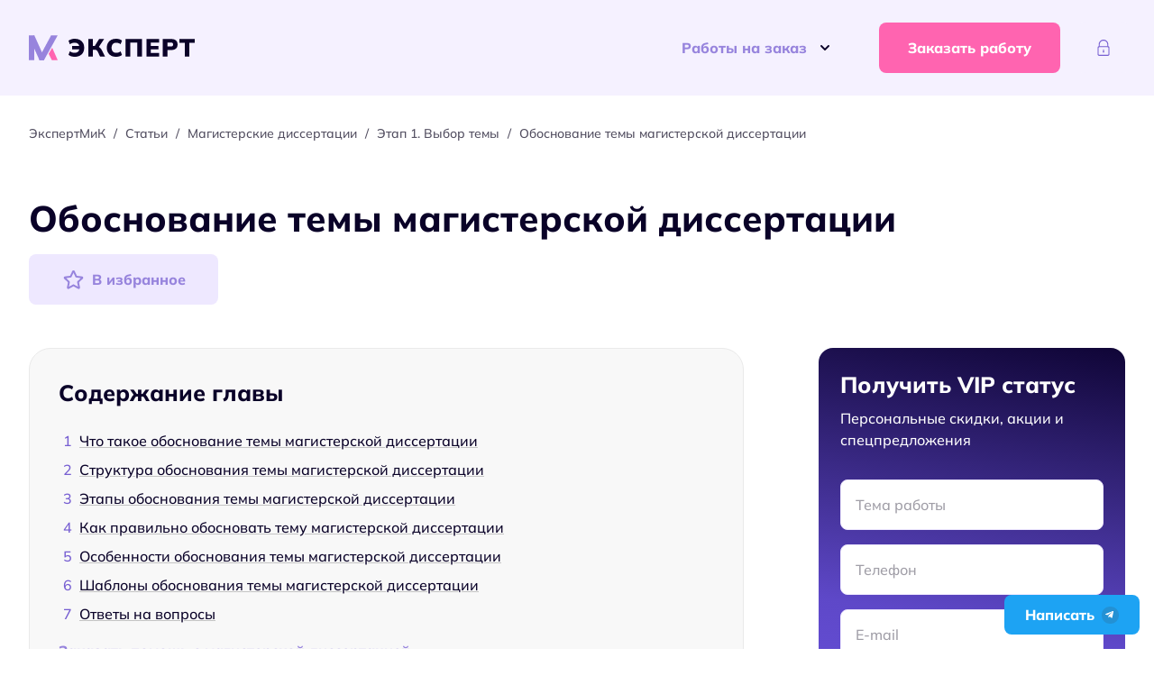

--- FILE ---
content_type: text/html; charset=UTF-8
request_url: https://expert-mik.ru/article/magisterskie-dissertaczii/obosnovanie-temy-magisterskoj-dissertaczii/
body_size: 34403
content:
<!doctype html>
<html lang="ru-RU">
<!-- vps -->
<head>
	<meta charset="UTF-8">
	<meta name="viewport" content="width=device-width, initial-scale=1">
	<link rel="profile" href="https://gmpg.org/xfn/11">
	<meta name='robots' content='max-image-preview:large' />

	<!-- This site is optimized with the Yoast SEO plugin v23.2 - https://yoast.com/wordpress/plugins/seo/ -->
	<title>Обоснование темы магистерской диссертации</title>
	<link rel="canonical" href="https://expert-mik.ru/article/magisterskie-dissertaczii/obosnovanie-temy-magisterskoj-dissertaczii/" />
	<meta property="og:locale" content="ru_RU" />
	<meta property="og:type" content="article" />
	<meta property="og:title" content="Обоснование темы магистерской диссертации" />
	<meta property="og:description" content="Что такое обоснование темы магистерской диссертации Работа над любой диссертацией начинается с определения тематики.Чтобы написать и успешно защитить диссертацию, необходимо не только выбрать&nbsp;тему, но и убедительно ее обосновать. Данный этап работы нельзя рассматривать как простую формальность, поскольку для аттестационной комиссии вопрос выбора темы имеет первостепенную важность. Обоснование диссертации − это один из первых шагов в..." />
	<meta property="og:url" content="https://expert-mik.ru/article/magisterskie-dissertaczii/obosnovanie-temy-magisterskoj-dissertaczii/" />
	<meta property="og:site_name" content="ЭкспертМиК" />
	<meta property="article:modified_time" content="2025-05-04T15:17:58+00:00" />
	<meta property="og:image" content="https://expert-mik.ru/wp-content/uploads/2022/10/tema-9.-risunok-1-1.png" />
	<meta name="twitter:card" content="summary_large_image" />
	<meta name="twitter:label1" content="Примерное время для чтения" />
	<meta name="twitter:data1" content="5 минут" />
	<script type="application/ld+json" class="yoast-schema-graph">{"@context":"https://schema.org","@graph":[{"@type":"WebPage","@id":"https://expert-mik.ru/article/magisterskie-dissertaczii/obosnovanie-temy-magisterskoj-dissertaczii/","url":"https://expert-mik.ru/article/magisterskie-dissertaczii/obosnovanie-temy-magisterskoj-dissertaczii/","name":"Обоснование темы магистерской диссертации","isPartOf":{"@id":"https://expert-mik.ru/#website"},"primaryImageOfPage":{"@id":"https://expert-mik.ru/article/magisterskie-dissertaczii/obosnovanie-temy-magisterskoj-dissertaczii/#primaryimage"},"image":{"@id":"https://expert-mik.ru/article/magisterskie-dissertaczii/obosnovanie-temy-magisterskoj-dissertaczii/#primaryimage"},"thumbnailUrl":"https://expert-mik.ru/wp-content/uploads/2022/10/tema-9.-risunok-1-1.png","datePublished":"2022-11-24T09:07:38+00:00","dateModified":"2025-05-04T15:17:58+00:00","breadcrumb":{"@id":"https://expert-mik.ru/article/magisterskie-dissertaczii/obosnovanie-temy-magisterskoj-dissertaczii/#breadcrumb"},"inLanguage":"ru-RU","potentialAction":[{"@type":"ReadAction","target":["https://expert-mik.ru/article/magisterskie-dissertaczii/obosnovanie-temy-magisterskoj-dissertaczii/"]}]},{"@type":"ImageObject","inLanguage":"ru-RU","@id":"https://expert-mik.ru/article/magisterskie-dissertaczii/obosnovanie-temy-magisterskoj-dissertaczii/#primaryimage","url":"https://expert-mik.ru/wp-content/uploads/2022/10/tema-9.-risunok-1-1.png","contentUrl":"https://expert-mik.ru/wp-content/uploads/2022/10/tema-9.-risunok-1-1.png","width":481,"height":577},{"@type":"BreadcrumbList","@id":"https://expert-mik.ru/article/magisterskie-dissertaczii/obosnovanie-temy-magisterskoj-dissertaczii/#breadcrumb","itemListElement":[{"@type":"ListItem","position":1,"name":"Главная","item":"https://expert-mik.ru/"},{"@type":"ListItem","position":2,"name":"Статьи","item":"https://expert-mik.ru/articles/"},{"@type":"ListItem","position":3,"name":"Обоснование темы магистерской диссертации"}]},{"@type":"WebSite","@id":"https://expert-mik.ru/#website","url":"https://expert-mik.ru/","name":"ЭкспертМиК","description":"ЭкспертМиК - это агрегатор методических указаний для написания магистерских и кандидатских работ. На сайте вы найдете свободно распространяемые материалы, помощь и советы авторов экспертов.","publisher":{"@id":"https://expert-mik.ru/#organization"},"potentialAction":[{"@type":"SearchAction","target":{"@type":"EntryPoint","urlTemplate":"https://expert-mik.ru/?s={search_term_string}"},"query-input":"required name=search_term_string"}],"inLanguage":"ru-RU"},{"@type":"Organization","@id":"https://expert-mik.ru/#organization","name":"Эксперт-МиК","url":"https://expert-mik.ru/","logo":{"@type":"ImageObject","inLanguage":"ru-RU","@id":"https://expert-mik.ru/#/schema/logo/image/","url":"https://expert-mik.ru/wp-content/uploads/2024/05/logoemikpng.png","contentUrl":"https://expert-mik.ru/wp-content/uploads/2024/05/logoemikpng.png","width":512,"height":512,"caption":"Эксперт-МиК"},"image":{"@id":"https://expert-mik.ru/#/schema/logo/image/"}}]}</script>
	<!-- / Yoast SEO plugin. -->


<link rel='dns-prefetch' href='//cdnjs.cloudflare.com' />
<link rel="alternate" type="application/rss+xml" title="ЭкспертМиК &raquo; Лента" href="https://expert-mik.ru/feed/" />
<link rel="alternate" type="application/rss+xml" title="ЭкспертМиК &raquo; Лента комментариев" href="https://expert-mik.ru/comments/feed/" />
<script type="text/javascript">
/* <![CDATA[ */
window._wpemojiSettings = {"baseUrl":"https:\/\/s.w.org\/images\/core\/emoji\/15.0.3\/72x72\/","ext":".png","svgUrl":"https:\/\/s.w.org\/images\/core\/emoji\/15.0.3\/svg\/","svgExt":".svg","source":{"concatemoji":"https:\/\/expert-mik.ru\/wp-includes\/js\/wp-emoji-release.min.js?ver=6.6.1"}};
/*! This file is auto-generated */
!function(i,n){var o,s,e;function c(e){try{var t={supportTests:e,timestamp:(new Date).valueOf()};sessionStorage.setItem(o,JSON.stringify(t))}catch(e){}}function p(e,t,n){e.clearRect(0,0,e.canvas.width,e.canvas.height),e.fillText(t,0,0);var t=new Uint32Array(e.getImageData(0,0,e.canvas.width,e.canvas.height).data),r=(e.clearRect(0,0,e.canvas.width,e.canvas.height),e.fillText(n,0,0),new Uint32Array(e.getImageData(0,0,e.canvas.width,e.canvas.height).data));return t.every(function(e,t){return e===r[t]})}function u(e,t,n){switch(t){case"flag":return n(e,"\ud83c\udff3\ufe0f\u200d\u26a7\ufe0f","\ud83c\udff3\ufe0f\u200b\u26a7\ufe0f")?!1:!n(e,"\ud83c\uddfa\ud83c\uddf3","\ud83c\uddfa\u200b\ud83c\uddf3")&&!n(e,"\ud83c\udff4\udb40\udc67\udb40\udc62\udb40\udc65\udb40\udc6e\udb40\udc67\udb40\udc7f","\ud83c\udff4\u200b\udb40\udc67\u200b\udb40\udc62\u200b\udb40\udc65\u200b\udb40\udc6e\u200b\udb40\udc67\u200b\udb40\udc7f");case"emoji":return!n(e,"\ud83d\udc26\u200d\u2b1b","\ud83d\udc26\u200b\u2b1b")}return!1}function f(e,t,n){var r="undefined"!=typeof WorkerGlobalScope&&self instanceof WorkerGlobalScope?new OffscreenCanvas(300,150):i.createElement("canvas"),a=r.getContext("2d",{willReadFrequently:!0}),o=(a.textBaseline="top",a.font="600 32px Arial",{});return e.forEach(function(e){o[e]=t(a,e,n)}),o}function t(e){var t=i.createElement("script");t.src=e,t.defer=!0,i.head.appendChild(t)}"undefined"!=typeof Promise&&(o="wpEmojiSettingsSupports",s=["flag","emoji"],n.supports={everything:!0,everythingExceptFlag:!0},e=new Promise(function(e){i.addEventListener("DOMContentLoaded",e,{once:!0})}),new Promise(function(t){var n=function(){try{var e=JSON.parse(sessionStorage.getItem(o));if("object"==typeof e&&"number"==typeof e.timestamp&&(new Date).valueOf()<e.timestamp+604800&&"object"==typeof e.supportTests)return e.supportTests}catch(e){}return null}();if(!n){if("undefined"!=typeof Worker&&"undefined"!=typeof OffscreenCanvas&&"undefined"!=typeof URL&&URL.createObjectURL&&"undefined"!=typeof Blob)try{var e="postMessage("+f.toString()+"("+[JSON.stringify(s),u.toString(),p.toString()].join(",")+"));",r=new Blob([e],{type:"text/javascript"}),a=new Worker(URL.createObjectURL(r),{name:"wpTestEmojiSupports"});return void(a.onmessage=function(e){c(n=e.data),a.terminate(),t(n)})}catch(e){}c(n=f(s,u,p))}t(n)}).then(function(e){for(var t in e)n.supports[t]=e[t],n.supports.everything=n.supports.everything&&n.supports[t],"flag"!==t&&(n.supports.everythingExceptFlag=n.supports.everythingExceptFlag&&n.supports[t]);n.supports.everythingExceptFlag=n.supports.everythingExceptFlag&&!n.supports.flag,n.DOMReady=!1,n.readyCallback=function(){n.DOMReady=!0}}).then(function(){return e}).then(function(){var e;n.supports.everything||(n.readyCallback(),(e=n.source||{}).concatemoji?t(e.concatemoji):e.wpemoji&&e.twemoji&&(t(e.twemoji),t(e.wpemoji)))}))}((window,document),window._wpemojiSettings);
/* ]]> */
</script>
<link rel='stylesheet' id='ajax-auth-style-css' href='https://expert-mik.ru/wp-content/plugins/lk-a24//assets/lwlk-style.css?ver=6.6.1' type='text/css' media='all' />
<style id='wp-emoji-styles-inline-css' type='text/css'>

	img.wp-smiley, img.emoji {
		display: inline !important;
		border: none !important;
		box-shadow: none !important;
		height: 1em !important;
		width: 1em !important;
		margin: 0 0.07em !important;
		vertical-align: -0.1em !important;
		background: none !important;
		padding: 0 !important;
	}
</style>
<link rel='stylesheet' id='wp-block-library-css' href='https://expert-mik.ru/wp-includes/css/dist/block-library/style.min.css?ver=6.6.1' type='text/css' media='all' />
<style id='classic-theme-styles-inline-css' type='text/css'>
/*! This file is auto-generated */
.wp-block-button__link{color:#fff;background-color:#32373c;border-radius:9999px;box-shadow:none;text-decoration:none;padding:calc(.667em + 2px) calc(1.333em + 2px);font-size:1.125em}.wp-block-file__button{background:#32373c;color:#fff;text-decoration:none}
</style>
<style id='global-styles-inline-css' type='text/css'>
:root{--wp--preset--aspect-ratio--square: 1;--wp--preset--aspect-ratio--4-3: 4/3;--wp--preset--aspect-ratio--3-4: 3/4;--wp--preset--aspect-ratio--3-2: 3/2;--wp--preset--aspect-ratio--2-3: 2/3;--wp--preset--aspect-ratio--16-9: 16/9;--wp--preset--aspect-ratio--9-16: 9/16;--wp--preset--color--black: #000000;--wp--preset--color--cyan-bluish-gray: #abb8c3;--wp--preset--color--white: #ffffff;--wp--preset--color--pale-pink: #f78da7;--wp--preset--color--vivid-red: #cf2e2e;--wp--preset--color--luminous-vivid-orange: #ff6900;--wp--preset--color--luminous-vivid-amber: #fcb900;--wp--preset--color--light-green-cyan: #7bdcb5;--wp--preset--color--vivid-green-cyan: #00d084;--wp--preset--color--pale-cyan-blue: #8ed1fc;--wp--preset--color--vivid-cyan-blue: #0693e3;--wp--preset--color--vivid-purple: #9b51e0;--wp--preset--gradient--vivid-cyan-blue-to-vivid-purple: linear-gradient(135deg,rgba(6,147,227,1) 0%,rgb(155,81,224) 100%);--wp--preset--gradient--light-green-cyan-to-vivid-green-cyan: linear-gradient(135deg,rgb(122,220,180) 0%,rgb(0,208,130) 100%);--wp--preset--gradient--luminous-vivid-amber-to-luminous-vivid-orange: linear-gradient(135deg,rgba(252,185,0,1) 0%,rgba(255,105,0,1) 100%);--wp--preset--gradient--luminous-vivid-orange-to-vivid-red: linear-gradient(135deg,rgba(255,105,0,1) 0%,rgb(207,46,46) 100%);--wp--preset--gradient--very-light-gray-to-cyan-bluish-gray: linear-gradient(135deg,rgb(238,238,238) 0%,rgb(169,184,195) 100%);--wp--preset--gradient--cool-to-warm-spectrum: linear-gradient(135deg,rgb(74,234,220) 0%,rgb(151,120,209) 20%,rgb(207,42,186) 40%,rgb(238,44,130) 60%,rgb(251,105,98) 80%,rgb(254,248,76) 100%);--wp--preset--gradient--blush-light-purple: linear-gradient(135deg,rgb(255,206,236) 0%,rgb(152,150,240) 100%);--wp--preset--gradient--blush-bordeaux: linear-gradient(135deg,rgb(254,205,165) 0%,rgb(254,45,45) 50%,rgb(107,0,62) 100%);--wp--preset--gradient--luminous-dusk: linear-gradient(135deg,rgb(255,203,112) 0%,rgb(199,81,192) 50%,rgb(65,88,208) 100%);--wp--preset--gradient--pale-ocean: linear-gradient(135deg,rgb(255,245,203) 0%,rgb(182,227,212) 50%,rgb(51,167,181) 100%);--wp--preset--gradient--electric-grass: linear-gradient(135deg,rgb(202,248,128) 0%,rgb(113,206,126) 100%);--wp--preset--gradient--midnight: linear-gradient(135deg,rgb(2,3,129) 0%,rgb(40,116,252) 100%);--wp--preset--font-size--small: 13px;--wp--preset--font-size--medium: 20px;--wp--preset--font-size--large: 36px;--wp--preset--font-size--x-large: 42px;--wp--preset--spacing--20: 0.44rem;--wp--preset--spacing--30: 0.67rem;--wp--preset--spacing--40: 1rem;--wp--preset--spacing--50: 1.5rem;--wp--preset--spacing--60: 2.25rem;--wp--preset--spacing--70: 3.38rem;--wp--preset--spacing--80: 5.06rem;--wp--preset--shadow--natural: 6px 6px 9px rgba(0, 0, 0, 0.2);--wp--preset--shadow--deep: 12px 12px 50px rgba(0, 0, 0, 0.4);--wp--preset--shadow--sharp: 6px 6px 0px rgba(0, 0, 0, 0.2);--wp--preset--shadow--outlined: 6px 6px 0px -3px rgba(255, 255, 255, 1), 6px 6px rgba(0, 0, 0, 1);--wp--preset--shadow--crisp: 6px 6px 0px rgba(0, 0, 0, 1);}:where(.is-layout-flex){gap: 0.5em;}:where(.is-layout-grid){gap: 0.5em;}body .is-layout-flex{display: flex;}.is-layout-flex{flex-wrap: wrap;align-items: center;}.is-layout-flex > :is(*, div){margin: 0;}body .is-layout-grid{display: grid;}.is-layout-grid > :is(*, div){margin: 0;}:where(.wp-block-columns.is-layout-flex){gap: 2em;}:where(.wp-block-columns.is-layout-grid){gap: 2em;}:where(.wp-block-post-template.is-layout-flex){gap: 1.25em;}:where(.wp-block-post-template.is-layout-grid){gap: 1.25em;}.has-black-color{color: var(--wp--preset--color--black) !important;}.has-cyan-bluish-gray-color{color: var(--wp--preset--color--cyan-bluish-gray) !important;}.has-white-color{color: var(--wp--preset--color--white) !important;}.has-pale-pink-color{color: var(--wp--preset--color--pale-pink) !important;}.has-vivid-red-color{color: var(--wp--preset--color--vivid-red) !important;}.has-luminous-vivid-orange-color{color: var(--wp--preset--color--luminous-vivid-orange) !important;}.has-luminous-vivid-amber-color{color: var(--wp--preset--color--luminous-vivid-amber) !important;}.has-light-green-cyan-color{color: var(--wp--preset--color--light-green-cyan) !important;}.has-vivid-green-cyan-color{color: var(--wp--preset--color--vivid-green-cyan) !important;}.has-pale-cyan-blue-color{color: var(--wp--preset--color--pale-cyan-blue) !important;}.has-vivid-cyan-blue-color{color: var(--wp--preset--color--vivid-cyan-blue) !important;}.has-vivid-purple-color{color: var(--wp--preset--color--vivid-purple) !important;}.has-black-background-color{background-color: var(--wp--preset--color--black) !important;}.has-cyan-bluish-gray-background-color{background-color: var(--wp--preset--color--cyan-bluish-gray) !important;}.has-white-background-color{background-color: var(--wp--preset--color--white) !important;}.has-pale-pink-background-color{background-color: var(--wp--preset--color--pale-pink) !important;}.has-vivid-red-background-color{background-color: var(--wp--preset--color--vivid-red) !important;}.has-luminous-vivid-orange-background-color{background-color: var(--wp--preset--color--luminous-vivid-orange) !important;}.has-luminous-vivid-amber-background-color{background-color: var(--wp--preset--color--luminous-vivid-amber) !important;}.has-light-green-cyan-background-color{background-color: var(--wp--preset--color--light-green-cyan) !important;}.has-vivid-green-cyan-background-color{background-color: var(--wp--preset--color--vivid-green-cyan) !important;}.has-pale-cyan-blue-background-color{background-color: var(--wp--preset--color--pale-cyan-blue) !important;}.has-vivid-cyan-blue-background-color{background-color: var(--wp--preset--color--vivid-cyan-blue) !important;}.has-vivid-purple-background-color{background-color: var(--wp--preset--color--vivid-purple) !important;}.has-black-border-color{border-color: var(--wp--preset--color--black) !important;}.has-cyan-bluish-gray-border-color{border-color: var(--wp--preset--color--cyan-bluish-gray) !important;}.has-white-border-color{border-color: var(--wp--preset--color--white) !important;}.has-pale-pink-border-color{border-color: var(--wp--preset--color--pale-pink) !important;}.has-vivid-red-border-color{border-color: var(--wp--preset--color--vivid-red) !important;}.has-luminous-vivid-orange-border-color{border-color: var(--wp--preset--color--luminous-vivid-orange) !important;}.has-luminous-vivid-amber-border-color{border-color: var(--wp--preset--color--luminous-vivid-amber) !important;}.has-light-green-cyan-border-color{border-color: var(--wp--preset--color--light-green-cyan) !important;}.has-vivid-green-cyan-border-color{border-color: var(--wp--preset--color--vivid-green-cyan) !important;}.has-pale-cyan-blue-border-color{border-color: var(--wp--preset--color--pale-cyan-blue) !important;}.has-vivid-cyan-blue-border-color{border-color: var(--wp--preset--color--vivid-cyan-blue) !important;}.has-vivid-purple-border-color{border-color: var(--wp--preset--color--vivid-purple) !important;}.has-vivid-cyan-blue-to-vivid-purple-gradient-background{background: var(--wp--preset--gradient--vivid-cyan-blue-to-vivid-purple) !important;}.has-light-green-cyan-to-vivid-green-cyan-gradient-background{background: var(--wp--preset--gradient--light-green-cyan-to-vivid-green-cyan) !important;}.has-luminous-vivid-amber-to-luminous-vivid-orange-gradient-background{background: var(--wp--preset--gradient--luminous-vivid-amber-to-luminous-vivid-orange) !important;}.has-luminous-vivid-orange-to-vivid-red-gradient-background{background: var(--wp--preset--gradient--luminous-vivid-orange-to-vivid-red) !important;}.has-very-light-gray-to-cyan-bluish-gray-gradient-background{background: var(--wp--preset--gradient--very-light-gray-to-cyan-bluish-gray) !important;}.has-cool-to-warm-spectrum-gradient-background{background: var(--wp--preset--gradient--cool-to-warm-spectrum) !important;}.has-blush-light-purple-gradient-background{background: var(--wp--preset--gradient--blush-light-purple) !important;}.has-blush-bordeaux-gradient-background{background: var(--wp--preset--gradient--blush-bordeaux) !important;}.has-luminous-dusk-gradient-background{background: var(--wp--preset--gradient--luminous-dusk) !important;}.has-pale-ocean-gradient-background{background: var(--wp--preset--gradient--pale-ocean) !important;}.has-electric-grass-gradient-background{background: var(--wp--preset--gradient--electric-grass) !important;}.has-midnight-gradient-background{background: var(--wp--preset--gradient--midnight) !important;}.has-small-font-size{font-size: var(--wp--preset--font-size--small) !important;}.has-medium-font-size{font-size: var(--wp--preset--font-size--medium) !important;}.has-large-font-size{font-size: var(--wp--preset--font-size--large) !important;}.has-x-large-font-size{font-size: var(--wp--preset--font-size--x-large) !important;}
:where(.wp-block-post-template.is-layout-flex){gap: 1.25em;}:where(.wp-block-post-template.is-layout-grid){gap: 1.25em;}
:where(.wp-block-columns.is-layout-flex){gap: 2em;}:where(.wp-block-columns.is-layout-grid){gap: 2em;}
:root :where(.wp-block-pullquote){font-size: 1.5em;line-height: 1.6;}
</style>
<link rel='stylesheet' id='som_lost_password_style-css' href='https://expert-mik.ru/wp-content/plugins/frontend-reset-password/assets/css/password-lost.css?ver=6.6.1' type='text/css' media='all' />
<link rel='stylesheet' id='bootstrap-css' href='https://expert-mik.ru/wp-content/themes/24author/assets/css/bootstrap.min.css?ver=1.0' type='text/css' media='all' />
<link rel='stylesheet' id='fontawesome-css' href='https://expert-mik.ru/wp-content/themes/24author/assets/css/fontawesome-all.css?ver=5.13.0' type='text/css' media='all' />
<link rel='stylesheet' id='toastr-css' href='https://expert-mik.ru/wp-content/themes/24author/assets/css/toastr.min.css?ver=5.13.0' type='text/css' media='all' />
<link rel='stylesheet' id='ionslider-css-css' href='https://expert-mik.ru/wp-content/themes/24author/assets/css/ion.rangeSlider.min.css?ver=1.0' type='text/css' media='all' />
<link rel='stylesheet' id='swiper-css' href='https://expert-mik.ru/wp-content/themes/24author/assets/css/swiper-bundle.min.css?ver=1.0' type='text/css' media='all' />
<link rel='stylesheet' id='scroll-css' href='https://expert-mik.ru/wp-content/themes/24author/assets/css/simplebar.css?ver=1.0' type='text/css' media='all' />
<link rel='stylesheet' id='fancybox-css' href='https://expert-mik.ru/wp-content/themes/24author/assets/css/fancybox.css?ver=1.0' type='text/css' media='all' />
<link rel='stylesheet' id='datepicker-css-css' href='https://expert-mik.ru/wp-content/themes/24author/assets/css/datepicker.min.css?ver=1.0' type='text/css' media='all' />
<link rel='stylesheet' id='styles-css' href='https://expert-mik.ru/wp-content/themes/24author/assets/css/style.css?ver=10.98' type='text/css' media='all' />
<link rel='stylesheet' id='resposnive-css' href='https://expert-mik.ru/wp-content/themes/24author/assets/css/responsive.css?ver=10.98' type='text/css' media='all' />
<link rel='stylesheet' id='style-css' href='https://expert-mik.ru/wp-content/themes/24author/style.css?ver=6.6.1' type='text/css' media='all' />
<link rel='stylesheet' id='forminator-module-css-77616-css' href='https://expert-mik.ru/wp-content/uploads/forminator/77616_b55511f87ba01229d3cd3708983a49d7/css/style-77616.css?ver=1746536444' type='text/css' media='all' />
<link rel='stylesheet' id='forminator-icons-css' href='https://expert-mik.ru/wp-content/plugins/forminator/assets/forminator-ui/css/forminator-icons.min.css?ver=1.42.2' type='text/css' media='all' />
<link rel='stylesheet' id='forminator-utilities-css' href='https://expert-mik.ru/wp-content/plugins/forminator/assets/forminator-ui/css/src/forminator-utilities.min.css?ver=1.42.2' type='text/css' media='all' />
<link rel='stylesheet' id='forminator-grid-default-css' href='https://expert-mik.ru/wp-content/plugins/forminator/assets/forminator-ui/css/src/grid/forminator-grid.open.min.css?ver=1.42.2' type='text/css' media='all' />
<link rel='stylesheet' id='forminator-forms-default-base-css' href='https://expert-mik.ru/wp-content/plugins/forminator/assets/forminator-ui/css/src/form/forminator-form-default.base.min.css?ver=1.42.2' type='text/css' media='all' />
<link rel='stylesheet' id='forminator-forms-default-pagination-css' href='https://expert-mik.ru/wp-content/plugins/forminator/assets/forminator-ui/css/src/form/forminator-form-default.pagination.min.css?ver=1.42.2' type='text/css' media='all' />
<link rel='stylesheet' id='buttons-css' href='https://expert-mik.ru/wp-includes/css/buttons.min.css?ver=6.6.1' type='text/css' media='all' />
<script type="text/javascript" src="https://expert-mik.ru/wp-includes/js/jquery/jquery.min.js?ver=3.7.1" id="jquery-core-js"></script>
<script type="text/javascript" src="https://expert-mik.ru/wp-includes/js/jquery/jquery-migrate.min.js?ver=3.4.1" id="jquery-migrate-js"></script>
<script type="text/javascript" src="https://expert-mik.ru/wp-content/plugins/lk-a24//assets/jquery.validate.js?ver=6.6.1" id="validate-script-js"></script>
<script type="text/javascript" id="ajax-auth-script-js-extra">
/* <![CDATA[ */
var ajax_auth_object = {"ajaxurl":"https:\/\/expert-mik.ru\/wp-admin\/admin-ajax.php","redirecturl":"https:\/\/expert-mik.ru","loadingmessage":""};
/* ]]> */
</script>
<script type="text/javascript" src="https://expert-mik.ru/wp-content/plugins/lk-a24//assets/lwlk-script.js?ver=6.6.1" id="ajax-auth-script-js"></script>
<script type="text/javascript" src="https://expert-mik.ru/wp-content/themes/24author/assets/js/html5.js?ver=3.7.0" id="html5hiv-js"></script>
<script type="text/javascript" src="https://expert-mik.ru/wp-content/themes/24author/assets/js/simplebar.min.js?ver=6.6.1" id="scroll-js"></script>
<script type="text/javascript" src="https://expert-mik.ru/wp-content/themes/24author/assets/js/pdfobject.min.js?ver=6.6.1" id="pdftest-js"></script>
<script type="text/javascript" src="https://expert-mik.ru/wp-content/plugins/forminator/assets/js/library/jquery.validate.min.js?ver=1.42.2" id="forminator-jquery-validate-js"></script>
<script type="text/javascript" src="https://expert-mik.ru/wp-content/plugins/forminator/assets/forminator-ui/js/forminator-form.min.js?ver=1.42.2" id="forminator-form-js"></script>
<script type="text/javascript" id="forminator-front-scripts-js-extra">
/* <![CDATA[ */
var ForminatorFront = {"ajaxUrl":"https:\/\/expert-mik.ru\/wp-admin\/admin-ajax.php","cform":{"processing":"Submitting form, please wait","error":"An error occurred while processing the form. Please try again","upload_error":"An upload error occurred while processing the form. Please try again","pagination_prev":"Previous","pagination_next":"Next","pagination_go":"Submit","gateway":{"processing":"Processing payment, please wait","paid":"Success! Payment confirmed. Submitting form, please wait","error":"Error! Something went wrong when verifying the payment"},"captcha_error":"Invalid CAPTCHA","no_file_chosen":"No file chosen","intlTelInput_utils_script":"https:\/\/expert-mik.ru\/wp-content\/plugins\/forminator\/assets\/js\/library\/intlTelInputUtils.js","process_error":"Please try again","payment_failed":"Payment failed. Please try again.","payment_cancelled":"Payment was cancelled"},"poll":{"processing":"Submitting vote, please wait","error":"An error occurred saving the vote. Please try again"},"quiz":{"view_results":"View Results"},"select2":{"load_more":"Loading more results\u2026","no_result_found":"No results found","searching":"Searching\u2026","loaded_error":"The results could not be loaded."}};
/* ]]> */
</script>
<script type="text/javascript" src="https://expert-mik.ru/wp-content/plugins/forminator/build/front/front.multi.min.js?ver=1.42.2" id="forminator-front-scripts-js"></script>
<link rel="https://api.w.org/" href="https://expert-mik.ru/wp-json/" /><link rel="alternate" title="JSON" type="application/json" href="https://expert-mik.ru/wp-json/wp/v2/article/16434" /><link rel="EditURI" type="application/rsd+xml" title="RSD" href="https://expert-mik.ru/xmlrpc.php?rsd" />
<meta name="generator" content="WordPress 6.6.1" />
<link rel='shortlink' href='https://expert-mik.ru/?p=16434' />
<link rel="alternate" title="oEmbed (JSON)" type="application/json+oembed" href="https://expert-mik.ru/wp-json/oembed/1.0/embed?url=https%3A%2F%2Fexpert-mik.ru%2Farticle%2Fmagisterskie-dissertaczii%2Fobosnovanie-temy-magisterskoj-dissertaczii%2F" />
<link rel="alternate" title="oEmbed (XML)" type="text/xml+oembed" href="https://expert-mik.ru/wp-json/oembed/1.0/embed?url=https%3A%2F%2Fexpert-mik.ru%2Farticle%2Fmagisterskie-dissertaczii%2Fobosnovanie-temy-magisterskoj-dissertaczii%2F&#038;format=xml" />
<style>
.som-password-error-message,
.som-password-sent-message {
	background-color: #2679ce;
	border-color: #2679ce;
}
</style>
    <style type="text/css">
        .blog-title { background-color: #333; 
         }

        .archive-title { background-color: #333; 
         }

        .search-title { background-color: #333; 
         }

        .nfound-title { background-color: #333; 
         }
    </style>
        <style>
        /* .error-fixed {
            position: fixed;
            bottom: 10px;
            left: 10px;
            z-index: 999;
            background-color: red;
            color: #fff;
            padding: 16px;
        } */
    </style>
    <link rel="icon" href="https://expert-mik.ru/wp-content/uploads/2022/07/cropped-favicon-32x32.png" sizes="32x32" />
<link rel="icon" href="https://expert-mik.ru/wp-content/uploads/2022/07/cropped-favicon-192x192.png" sizes="192x192" />
<link rel="apple-touch-icon" href="https://expert-mik.ru/wp-content/uploads/2022/07/cropped-favicon-180x180.png" />
<meta name="msapplication-TileImage" content="https://expert-mik.ru/wp-content/uploads/2022/07/cropped-favicon-270x270.png" />
	
	<!-- Hotjar Tracking Code for https://expert-mik.ru -->
	<script>
		(function(h, o, t, j, a, r) {
			h.hj = h.hj || function() {
				(h.hj.q = h.hj.q || []).push(arguments)
			};
			h._hjSettings = {
				hjid: 3096686,
				hjsv: 6
			};
			a = o.getElementsByTagName('head')[0];
			r = o.createElement('script');
			r.async = 1;
			r.src = t + h._hjSettings.hjid + j + h._hjSettings.hjsv;
			a.appendChild(r);
		})(window, document, 'https://static.hotjar.com/c/hotjar-', '.js?sv=');
	</script>
<meta name="google-site-verification" content="htsIYbbGYaB1Nh7jSKomPucDhHUYWkZiVsNTWwwxiSA" />
	<meta name="yandex-verification" content="3326bd3dda2c5a23" />
    
    
    <!-- Top.Mail.Ru counter -->
<script type="text/javascript">
var _tmr = window._tmr || (window._tmr = []);
_tmr.push({id: "3738074", type: "pageView", start: (new Date()).getTime()});
(function (d, w, id) {
  if (d.getElementById(id)) return;
  var ts = d.createElement("script"); ts.type = "text/javascript"; ts.async = true; ts.id = id;
  ts.src = "https://top-fwz1.mail.ru/js/code.js";
  var f = function () {var s = d.getElementsByTagName("script")[0]; s.parentNode.insertBefore(ts, s);};
  if (w.opera == "[object Opera]") { d.addEventListener("DOMContentLoaded", f, false); } else { f(); }
})(document, window, "tmr-code");
</script>
<noscript><div><img src="https://top-fwz1.mail.ru/counter?id=3738074;js=na" style="position:absolute;left:-9999px;" alt="Top.Mail.Ru" /></div></noscript>
<!-- /Top.Mail.Ru counter -->
</head>

<body class="article-template-default single single-article postid-16434 no-sidebar">
	
	<header class="header single-header ">
			<div class="header__menu">
	<div class="container">
		<div class="header__wrapper">
			<div class="header__logo">
				<a href="/">
					<img src="https://expert-mik.ru/wp-content/themes/24author/assets/img/logo.svg" class="logo-desctop">
					<img src="https://expert-mik.ru/wp-content/themes/24author/assets/img/cropp-logo.svg" class="logo-mobile">
				</a>
			</div>
			<div class="header__button-menu">
				<button class="button" type="button" id="dropdownMenuButton" data-bs-toggle="dropdown" aria-expanded="false">
					Работы на заказ
					<img src="/wp-content/themes/24author/assets/img/icon/arrow-down.svg">
				</button>
				<div class="dropdown-menu" aria-labelledby="dropdownMenuButton">
					<nav class="menu-container"><ul id="menu-raboty-na-zakaz" class="menu-class"><li id="menu-item-75419" class="menu-item menu-item-type-post_type menu-item-object-page menu-item-75419"><a href="https://expert-mik.ru/diplomnye-raboty/">Дипломные работы</a></li>
<li id="menu-item-75420" class="menu-item menu-item-type-post_type menu-item-object-page menu-item-75420"><a href="https://expert-mik.ru/kursovye-raboty/">Курсовые работы</a></li>
<li id="menu-item-75421" class="menu-item menu-item-type-custom menu-item-object-custom menu-item-75421"><a href="https://expert-mik.ru/referat-na-zakaz/">Рефераты на заказ</a></li>
<li id="menu-item-75422" class="menu-item menu-item-type-custom menu-item-object-custom menu-item-75422"><a href="https://expert-mik.ru/kandidatskaya-dissertaciya/">Помощь с кандидатскими</a></li>
<li id="menu-item-75423" class="menu-item menu-item-type-custom menu-item-object-custom menu-item-75423"><a href="https://expert-mik.ru/magisterskaya-dissertaciya/">Помощь с магистерскими</a></li>
</ul></nav>				</div>
			</div>
			<div class="header__button-request">
				<button class="button pink-middle" data-bs-toggle="modal" data-bs-target="#helpModal"> Заказать работу</button>
			</div>

							<div class="header__user-profile isnot__auth">
					<button class="button profile-icon-button" aria-haspopup="true" aria-expanded="false" data-bs-toggle="modal" data-bs-target="#loginModal" data-bs-title="Войти в личный кабинет" data-bs-redirecturl="https://expert-mik.ru/article/magisterskie-dissertaczii/obosnovanie-temy-magisterskoj-dissertaczii/">
						<svg viewBox="0 0 64 64">
							<g>
								<g id="Icon-Lock" transform="translate(284.000000, 430.000000)">
									<path class="st0" d="M-237.7-401.3h-3v-6.4c0-6.2-5.1-11.3-11.3-11.3c-6.2,0-11.3,5.1-11.3,11.3v6.4h-3v-6.4     c0-7.9,6.4-14.3,14.3-14.3s14.3,6.4,14.3,14.3V-401.3" id="Fill-66"/> <path class="st0" d="M-239.2-374.1h-25.6c-2.6,0-4.8-2.2-4.8-4.8v-19.2c0-2.6,2.2-4.8,4.8-4.8h25.6     c2.6,0,4.8,2.2,4.8,4.8v19.2C-234.4-376.2-236.6-374.1-239.2-374.1L-239.2-374.1z M-264.8-399.7c-0.9,0-1.6,0.7-1.6,1.6v19.2     c0,0.9,0.7,1.6,1.6,1.6h25.6c0.9,0,1.6-0.7,1.6-1.6v-19.2c0-0.9-0.7-1.6-1.6-1.6H-264.8L-264.8-399.7z" id="Fill-67"/>
									<polyline class="st0" id="Fill-69" points="-251.2,-393.3 -252.8,-393.3 -254.4,-383.7 -249.6,-383.7 -251.2,-393.3    "/>
								</g>
							</g>
						</svg>
					</button>
				</div>
						<div class="header__mobile-button">
				<svg width="24" height="24" viewBox="0 0 24 24" fill="none" xmlns="http://www.w3.org/2000/svg">
					<path d="M3 17H21" stroke="#0A0228" stroke-width="2" stroke-linecap="round" stroke-linejoin="round"/> <path d="M3 12H21" stroke="#0A0228" stroke-width="2" stroke-linecap="round" stroke-linejoin="round"/> <path d="M3 7H21" stroke="#0A0228" stroke-width="2" stroke-linecap="round" stroke-linejoin="round"/>
				</svg>
			</div>
		</div>
		<div class="header__mobile">
			<div class="header__mobile-wrapper">
				<a href="mailto:info@expert-mik.ru" class="header__mobile-email">info@expert-mik.ru</a>
				<button class="button pink-middle" data-bs-toggle="modal" data-bs-target="#helpModal"> Заказать работу</button>
				<div class="header__button-menu">
					<button class="button" type="button" id="dropdownMenuButton" data-bs-toggle="dropdown" aria-expanded="false">
						Работы на заказ
						<img src="/wp-content/themes/24author/assets/img/icon/arrow-down.svg">
					</button>
					<div class="dropdown-menu" aria-labelledby="dropdownMenuButton">
						<nav class="menu-container"><ul id="menu-raboty-na-zakaz-1" class="menu-class"><li class="menu-item menu-item-type-post_type menu-item-object-page menu-item-75419"><a href="https://expert-mik.ru/diplomnye-raboty/">Дипломные работы</a></li>
<li class="menu-item menu-item-type-post_type menu-item-object-page menu-item-75420"><a href="https://expert-mik.ru/kursovye-raboty/">Курсовые работы</a></li>
<li class="menu-item menu-item-type-custom menu-item-object-custom menu-item-75421"><a href="https://expert-mik.ru/referat-na-zakaz/">Рефераты на заказ</a></li>
<li class="menu-item menu-item-type-custom menu-item-object-custom menu-item-75422"><a href="https://expert-mik.ru/kandidatskaya-dissertaciya/">Помощь с кандидатскими</a></li>
<li class="menu-item menu-item-type-custom menu-item-object-custom menu-item-75423"><a href="https://expert-mik.ru/magisterskaya-dissertaciya/">Помощь с магистерскими</a></li>
</ul></nav>					</div>
				</div>
			</div>
		</div>
	</div>
	</header><!-- #masthead -->

	<div id="content" class="site-content"><div class="page__header article-header">
    <div class="container">
        <div class="listing__breadcrumbs">
            <!-- Breadcrumb NavXT 7.3.1 -->
<span property="itemListElement" typeof="ListItem"><a property="item" typeof="WebPage" title="Перейти к ЭкспертМиК." href="https://expert-mik.ru" class="home" ><span property="name">ЭкспертМиК</span></a><meta property="position" content="1"></span><span class="separator"> / </span><span property="itemListElement" typeof="ListItem"><a property="item" typeof="WebPage" title="Перейти к Статьи." href="https://expert-mik.ru/articles/" class="archive post-article-archive" ><span property="name">Статьи</span></a><meta property="position" content="2"></span><span class="separator"> / </span><span property="itemListElement" typeof="ListItem"><a property="item" typeof="WebPage" title="Go to the Магистерские диссертации Категории (Статьи) archives." href="https://expert-mik.ru/articles/magisterskie-dissertaczii/" class="taxonomy article_category" ><span property="name">Магистерские диссертации</span></a><meta property="position" content="3"></span><span class="separator"> / </span><span property="itemListElement" typeof="ListItem"><a property="item" typeof="WebPage" title="Go to the Этап 1. Выбор темы Категории (Статьи) archives." href="https://expert-mik.ru/articles/magisterskie-dissertaczii/etap-1-vybor-temy-magisterskie-dissertaczii/" class="taxonomy article_category" ><span property="name">Этап 1. Выбор темы</span></a><meta property="position" content="4"></span><span class="separator"> / </span><span property="itemListElement" typeof="ListItem"><span property="name" class="post post-article current-item">Обоснование темы магистерской диссертации</span><meta property="url" content="https://expert-mik.ru/article/magisterskie-dissertaczii/obosnovanie-temy-magisterskoj-dissertaczii/"><meta property="position" content="5"></span>        </div>
        <div class="article__title">
            <h1 class="title">
                Обоснование темы магистерской диссертации            </h1>
            <div class="article__fav">
                                    <a href="#" class="button purple-light fav-button" data-bs-toggle="modal" data-bs-target="#signupModal" data-bs-title="Сохраняйте статьи в своем аккаунте" data-bs-redirecturl="https://expert-mik.ru/article/magisterskie-dissertaczii/obosnovanie-temy-magisterskoj-dissertaczii/">
                        <svg width="25" height="25" viewBox="0 0 25 25" fill="none" xmlns="http://www.w3.org/2000/svg">
                            <path d="M15.486 8.67502L12.9538 3.18511C12.7751 2.79767 12.2244 2.79767 12.0457 3.18511L9.51347 8.67502C9.44064 8.83292 9.291 8.94165 9.11831 8.96212L3.11459 9.67396C2.69089 9.72419 2.52073 10.2479 2.83398 10.5376L7.27269 14.6424C7.40036 14.7604 7.45752 14.9363 7.42363 15.1069L6.24537 21.0367C6.16222 21.4552 6.6077 21.7789 6.98001 21.5705L12.2555 18.6175C12.4073 18.5325 12.5922 18.5325 12.744 18.6175L18.0195 21.5705C18.3918 21.7789 18.8373 21.4552 18.7541 21.0367L17.5759 15.1069C17.542 14.9363 17.5991 14.7604 17.7268 14.6424L22.1655 10.5376C22.4788 10.2479 22.3086 9.72419 21.8849 9.67396L15.8812 8.96212C15.7085 8.94165 15.5589 8.83292 15.486 8.67502Z" stroke="#9784DD" stroke-width="2" stroke-linecap="round" stroke-linejoin="round" />
                        </svg>
                        <span>В избранное</span>
                    </a>
                            </div>
        </div>

    </div>
</div>
<div class="article__content">
    <div class="container">
        <div class="article__content-content">
            <div class="content content-article">

                <div class="article__hlink">
                    <h2> Содержание главы </h2>
                    <ol class="article__hlink-list">
                        <li><a href="#title-1"><strong>Что такое обоснование темы магистерской диссертации</strong></a></li><li><a href="#title-2"><strong>Структура обоснования темы магистерской диссертации</strong></a></li><li><a href="#title-3"><strong>Этапы обоснования темы магистерской диссертации</strong></a></li><li><a href="#title-4"><strong>Как правильно обосновать тему магистерской диссертации</strong></a></li><li><a href="#title-5"><strong>Особенности обоснования темы магистерской диссертации</strong></a></li><li><a href="#title-6"><strong>Шаблоны обоснования темы магистерской диссертации</strong></a></li><li><a href="#title-7"><strong>Ответы на вопросы</strong></a></li>                    </ol>
                    <div class="article__hlink-share-download">
                                                                            <a href="https://expert-mik.ru/magisterskaya-dissertaciya/" class="button transparent" style="text-decoration: underline;">Заказать помощь с магистерской диссертацией</a>
                                            </div>


                </div>
                <div class="article__content-text" id="contentGenerate">
                    <div id="contentArticleInner">
                        
<h2 class="wp-block-heading"><strong>Что такое обоснование темы магистерской диссертации</strong></h2>



<p>Работа над любой диссертацией начинается с определения тематики.Чтобы написать и успешно защитить диссертацию, необходимо не только выбрать&nbsp;тему, но и убедительно ее обосновать. Данный этап работы нельзя рассматривать как простую формальность, поскольку для аттестационной комиссии вопрос выбора темы имеет первостепенную важность.</p>



<p><strong>Обоснование диссертации</strong> − это один из первых шагов в написании диссертационной работы, выполняемый в несколько этапов. Обоснование темы диссертации – это документ, составленный на языке диссертации (русский или английский). Рекомендуемый объем –&nbsp;до 12&nbsp;000 символов&nbsp;(около 6 листов стандартного формата А4).</p><div class="forminator-ui forminator-custom-form forminator-custom-form-77616 forminator-design--default  forminator_ajax" data-forminator-render="1" data-form="forminator-module-77616" data-uid="697ec606830b3"><br/></div><form
				id="forminator-module-77616"
				class="forminator-ui forminator-custom-form forminator-custom-form-77616 forminator-design--default  forminator_ajax"
				method="post"
				data-forminator-render="1"
				data-form-id="77616"
				
				data-design="default"
				
				
				
				data-grid="open"
				
				
				style="display: none;"
				
				data-uid="697ec606830b3"
			><div role="alert" aria-live="polite" class="forminator-response-message forminator-error" aria-hidden="true"></div><div tabindex="0" role="tabpanel" id="forminator-custom-form-77616--page-0" class="forminator-pagination forminator-pagination-start" aria-labelledby="forminator-custom-form-77616--page-0-label" data-step="0" data-label="Цена" data-name="page-break-1"><div class="forminator-pagination--content"><div class="forminator-row"><div id="radio-1" class="forminator-field-radio forminator-col forminator-col-12 "><div role="radiogroup" class="forminator-field" aria-labelledby="forminator-radiogroup-697ec606830b3-label"><span id="forminator-radiogroup-697ec606830b3-label" class="forminator-label">Какую работу вы пишете?</span><label id="forminator-field-radio-1-label-1" for="forminator-field-radio-1-1-697ec606830b3" class="forminator-radio" title="Дипломная"><input type="radio" name="radio-1" value="one" id="forminator-field-radio-1-1-697ec606830b3" aria-labelledby="forminator-field-radio-1-label-1" data-calculation="0"   data-hidden-behavior="zero"/><span class="forminator-radio-bullet" aria-hidden="true"></span><span class="forminator-radio-label">Дипломная</span></label><label id="forminator-field-radio-1-label-2" for="forminator-field-radio-1-2-697ec606830b3" class="forminator-radio" title="Курсовая"><input type="radio" name="radio-1" value="two" id="forminator-field-radio-1-2-697ec606830b3" aria-labelledby="forminator-field-radio-1-label-2" data-calculation="0"   data-hidden-behavior="zero"/><span class="forminator-radio-bullet" aria-hidden="true"></span><span class="forminator-radio-label">Курсовая</span></label><label id="forminator-field-radio-1-label-3" for="forminator-field-radio-1-3-697ec606830b3" class="forminator-radio" title="Реферат"><input type="radio" name="radio-1" value="Реферат" id="forminator-field-radio-1-3-697ec606830b3" aria-labelledby="forminator-field-radio-1-label-3" data-calculation="0"   data-hidden-behavior="zero"/><span class="forminator-radio-bullet" aria-hidden="true"></span><span class="forminator-radio-label">Реферат</span></label><label id="forminator-field-radio-1-label-4" for="forminator-field-radio-1-4-697ec606830b3" class="forminator-radio" title="Контрольная"><input type="radio" name="radio-1" value="Контрольная" id="forminator-field-radio-1-4-697ec606830b3" aria-labelledby="forminator-field-radio-1-label-4" data-calculation="0"   data-hidden-behavior="zero"/><span class="forminator-radio-bullet" aria-hidden="true"></span><span class="forminator-radio-label">Контрольная</span></label><label id="forminator-field-radio-1-label-5" for="forminator-field-radio-1-5-697ec606830b3" class="forminator-radio" title="Магистерская"><input type="radio" name="radio-1" value="Магистерская" id="forminator-field-radio-1-5-697ec606830b3" aria-labelledby="forminator-field-radio-1-label-5" data-calculation="0"   data-hidden-behavior="zero"/><span class="forminator-radio-bullet" aria-hidden="true"></span><span class="forminator-radio-label">Магистерская</span></label><label id="forminator-field-radio-1-label-6" for="forminator-field-radio-1-6-697ec606830b3" class="forminator-radio" title="Кандидатская"><input type="radio" name="radio-1" value="Кандидатская" id="forminator-field-radio-1-6-697ec606830b3" aria-labelledby="forminator-field-radio-1-label-6" data-calculation="0"   data-hidden-behavior="zero"/><span class="forminator-radio-bullet" aria-hidden="true"></span><span class="forminator-radio-label">Кандидатская</span></label></div></div></div></div></div><div tabindex="0" role="tabpanel" id="forminator-custom-form-77616--page-1" class="forminator-pagination" aria-labelledby="forminator-custom-form-77616--page-1-label" aria-hidden="true" data-step="1" data-label="" data-name="page-break-3" hidden><div class="forminator-pagination--content"><div class="forminator-row"><div id="radio-2" class="forminator-field-radio forminator-col forminator-col-12 "><div role="radiogroup" class="forminator-field" aria-labelledby="forminator-radiogroup-697ec606830b3-label"><span id="forminator-radiogroup-697ec606830b3-label" class="forminator-label">Какие сроки сдачи?</span><label id="forminator-field-radio-2-label-1" for="forminator-field-radio-2-1-697ec606830b3" class="forminator-radio" title="Срочно (1-3 дня)"><input type="radio" name="radio-2" value="one" id="forminator-field-radio-2-1-697ec606830b3" aria-labelledby="forminator-field-radio-2-label-1" data-calculation="0"   data-hidden-behavior="zero"/><span class="forminator-radio-bullet" aria-hidden="true"></span><span class="forminator-radio-label">Срочно (1-3 дня)</span></label><label id="forminator-field-radio-2-label-2" for="forminator-field-radio-2-2-697ec606830b3" class="forminator-radio" title="Неделя"><input type="radio" name="radio-2" value="two" id="forminator-field-radio-2-2-697ec606830b3" aria-labelledby="forminator-field-radio-2-label-2" data-calculation="0"   data-hidden-behavior="zero"/><span class="forminator-radio-bullet" aria-hidden="true"></span><span class="forminator-radio-label">Неделя</span></label><label id="forminator-field-radio-2-label-3" for="forminator-field-radio-2-3-697ec606830b3" class="forminator-radio" title="2 недели"><input type="radio" name="radio-2" value="2-недели" id="forminator-field-radio-2-3-697ec606830b3" aria-labelledby="forminator-field-radio-2-label-3" data-calculation="0"   data-hidden-behavior="zero"/><span class="forminator-radio-bullet" aria-hidden="true"></span><span class="forminator-radio-label">2 недели</span></label></div></div></div></div></div><div tabindex="0" role="tabpanel" id="forminator-custom-form-77616--page-2" class="forminator-pagination" aria-labelledby="forminator-custom-form-77616--page-2-label" aria-hidden="true" data-step="2" data-label="" data-name="" hidden><div class="forminator-pagination--content"><div class="forminator-row"><div id="html-1" class="forminator-field-html forminator-col forminator-col-12 "><div class="forminator-field forminator-merge-tags" data-field="html-1"><div id="price-result">
<p data-start="63" data-end="266" class=""><strong>Примерная стоимость дипломной работы: 17000 рублей</strong></p>
<p data-start="63" data-end="266" class="">Цена дипломной определяется на основе сложности, объема и срока выполнения. Мы не завышаем цены, а учитываем все факторы, чтобы предложить вам оптимальное соотношение цены и качества. Вы получаете:</p>
<ul>
<li data-start="63" data-end="266">Все работы написаны авторами-людьми, а не нейросетями.</li>
<li data-start="453" data-end="634" class="">
<p data-start="456" data-end="634" class="">Все работы проходят антиплагиат.</p>
</li>
<li data-start="636" data-end="794" class="">
<p data-start="639" data-end="794" class="">Гарантия на работу 20 дней.</p>
</li>
<li data-start="796" data-end="945" class="">
<p data-start="799" data-end="945" class="">Есть оплата в рассрочку.</p>
</li>
</ul>
</div></div></div></div><div class="forminator-row"><div id="html-2" class="forminator-field-html forminator-col forminator-col-12 "><div class="forminator-field forminator-merge-tags" data-field="html-2"><p data-start="63" data-end="266" class=""><strong>Примерная стоимость дипломной работы: 15000 рублей</strong></p>
<p data-start="63" data-end="266" class="">Цена дипломной определяется на основе сложности, объема и срока выполнения. Мы не завышаем цены, а учитываем все факторы, чтобы предложить вам оптимальное соотношение цены и качества. Вы получаете:</p>
<ul>
<li data-start="63" data-end="266">Все работы написаны авторами-людьми, а не нейросетями.</li>
<li data-start="453" data-end="634" class="">
<p data-start="456" data-end="634" class="">Все работы проходят антиплагиат.</p>
</li>
<li data-start="636" data-end="794" class="">
<p data-start="639" data-end="794" class="">Гарантия на работу 20 дней.</p>
</li>
<li data-start="796" data-end="945" class="">
<p data-start="799" data-end="945" class="">Есть оплата в рассрочку.</p>
</li>
</ul></div></div></div><div class="forminator-row"><div id="html-3" class="forminator-field-html forminator-col forminator-col-12 "><div class="forminator-field forminator-merge-tags" data-field="html-3"><p data-end="266" data-start="63" class=""><strong>Примерная стоимость дипломной работы: 13000 рублей</strong></p>
<p data-end="266" data-start="63" class="">Цена дипломной определяется на основе сложности, объема и срока выполнения. Мы не завышаем цены, а учитываем все факторы, чтобы предложить вам оптимальное соотношение цены и качества. Вы получаете:</p>
<ul>
<li data-end="266" data-start="63">Все работы написаны авторами-людьми, а не нейросетями.</li>
<li data-end="634" data-start="453" class="">
<p data-end="634" data-start="456" class="">Все работы проходят антиплагиат.</p>
</li>
<li data-end="794" data-start="636" class="">
<p data-end="794" data-start="639" class="">Гарантия на работу 20 дней.</p>
</li>
<li data-end="945" data-start="796" class="">
<p data-end="945" data-start="799" class="">Есть оплата в рассрочку.</p>
</li>
</ul></div></div></div><div class="forminator-row"><div id="html-4" class="forminator-field-html forminator-col forminator-col-12 "><div class="forminator-field forminator-merge-tags" data-field="html-4"><p data-start="63" data-end="266" class=""><strong>Примерная стоимость курсовой работы: 5200 рублей</strong></p>
<p data-start="63" data-end="266" class="">Цена курсовой определяется на основе сложности, объема и срока выполнения. Мы не завышаем цены, а учитываем все факторы, чтобы предложить вам оптимальное соотношение цены и качества. Вы получаете:</p>
<ul>
<li data-start="63" data-end="266">Все работы написаны авторами-людьми, а не нейросетями.</li>
<li data-start="453" data-end="634" class="">
<p data-start="456" data-end="634" class="">Все работы проходят антиплагиат.</p>
</li>
<li data-start="636" data-end="794" class="">
<p data-start="639" data-end="794" class="">Гарантия на работу 20 дней.</p>
</li>
<li data-start="796" data-end="945" class="">
<p data-start="799" data-end="945" class="">Есть оплата в рассрочку.</p>
</li>
</ul></div></div></div><div class="forminator-row"><div id="html-5" class="forminator-field-html forminator-col forminator-col-12 "><div class="forminator-field forminator-merge-tags" data-field="html-5"><p data-start="63" data-end="266" class=""><strong>Примерная стоимость курсовой работы: 4500 рублей</strong></p>
<p data-start="63" data-end="266" class="">Цена курсовой определяется на основе сложности, объема и срока выполнения. Мы не завышаем цены, а учитываем все факторы, чтобы предложить вам оптимальное соотношение цены и качества. Вы получаете:</p>
<ul>
<li data-start="63" data-end="266">Все работы написаны авторами-людьми, а не нейросетями.</li>
<li data-start="453" data-end="634" class="">
<p data-start="456" data-end="634" class="">Все работы проходят антиплагиат.</p>
</li>
<li data-start="636" data-end="794" class="">
<p data-start="639" data-end="794" class="">Гарантия на работу 20 дней.</p>
</li>
<li data-start="796" data-end="945" class="">
<p data-start="799" data-end="945" class="">Есть оплата в рассрочку.</p>
</li>
</ul></div></div></div><div class="forminator-row"><div id="html-6" class="forminator-field-html forminator-col forminator-col-12 "><div class="forminator-field forminator-merge-tags" data-field="html-6"><p data-start="63" data-end="266" class=""><strong>Примерная стоимость курсовой работы: 4300 рублей</strong></p>
<p data-start="63" data-end="266" class="">Цена курсовой определяется на основе сложности, объема и срока выполнения. Мы не завышаем цены, а учитываем все факторы, чтобы предложить вам оптимальное соотношение цены и качества. Вы получаете:</p>
<ul>
<li data-start="63" data-end="266">Все работы написаны авторами-людьми, а не нейросетями.</li>
<li data-start="453" data-end="634" class="">
<p data-start="456" data-end="634" class="">Все работы проходят антиплагиат.</p>
</li>
<li data-start="636" data-end="794" class="">
<p data-start="639" data-end="794" class="">Гарантия на работу 20 дней.</p>
</li>
<li data-start="796" data-end="945" class="">
<p data-start="799" data-end="945" class="">Есть оплата в рассрочку.</p>
</li>
</ul></div></div></div><div class="forminator-row"><div id="html-7" class="forminator-field-html forminator-col forminator-col-12 "><div class="forminator-field forminator-merge-tags" data-field="html-7"><p data-start="63" data-end="266" class=""><strong>Примерная стоимость реферата: 2200 рублей</strong></p>
<p data-start="63" data-end="266" class="">Цена реферата определяется на основе сложности, объема и срока выполнения. Мы не завышаем цены, а учитываем все факторы, чтобы предложить вам оптимальное соотношение цены и качества. Вы получаете:</p>
<ul>
<li data-start="63" data-end="266">Все работы написаны авторами-людьми, а не нейросетями.</li>
<li data-start="453" data-end="634" class="">
<p data-start="456" data-end="634" class="">Все работы проходят антиплагиат.</p>
</li>
<li data-start="636" data-end="794" class="">
<p data-start="639" data-end="794" class="">Гарантия на работу 20 дней.</p>
</li>
<li data-start="796" data-end="945" class="">
<p data-start="799" data-end="945" class="">Есть оплата в рассрочку.</p>
</li>
</ul></div></div></div><div class="forminator-row"><div id="html-8" class="forminator-field-html forminator-col forminator-col-12 "><div class="forminator-field forminator-merge-tags" data-field="html-8"><p data-start="63" data-end="266" class=""><strong>Примерная стоимость реферата: 2000 рублей</strong></p>
<p data-start="63" data-end="266" class="">Цена реферата определяется на основе сложности, объема и срока выполнения. Мы не завышаем цены, а учитываем все факторы, чтобы предложить вам оптимальное соотношение цены и качества. Вы получаете:</p>
<ul>
<li data-start="63" data-end="266">Все работы написаны авторами-людьми, а не нейросетями.</li>
<li data-start="453" data-end="634" class="">
<p data-start="456" data-end="634" class="">Все работы проходят антиплагиат.</p>
</li>
<li data-start="636" data-end="794" class="">
<p data-start="639" data-end="794" class="">Гарантия на работу 20 дней.</p>
</li>
<li data-start="796" data-end="945" class="">
<p data-start="799" data-end="945" class="">Есть оплата в рассрочку.</p>
</li>
</ul></div></div></div><div class="forminator-row"><div id="html-9" class="forminator-field-html forminator-col forminator-col-12 "><div class="forminator-field forminator-merge-tags" data-field="html-9"><p data-start="63" data-end="266" class=""><strong>Примерная стоимость реферата: 1900 рублей</strong></p>
<p data-start="63" data-end="266" class="">Цена реферата определяется на основе сложности, объема и срока выполнения. Мы не завышаем цены, а учитываем все факторы, чтобы предложить вам оптимальное соотношение цены и качества. Вы получаете:</p>
<ul>
<li data-start="63" data-end="266">Все работы написаны авторами-людьми, а не нейросетями.</li>
<li data-start="453" data-end="634" class="">
<p data-start="456" data-end="634" class="">Все работы проходят антиплагиат.</p>
</li>
<li data-start="636" data-end="794" class="">
<p data-start="639" data-end="794" class="">Гарантия на работу 20 дней.</p>
</li>
<li data-start="796" data-end="945" class="">
<p data-start="799" data-end="945" class="">Есть оплата в рассрочку.</p>
</li>
</ul></div></div></div><div class="forminator-row"><div id="html-10" class="forminator-field-html forminator-col forminator-col-12 "><div class="forminator-field forminator-merge-tags" data-field="html-10"><p data-start="63" data-end="266" class=""><strong>Примерная стоимость контрольной: 1900 рублей</strong></p>
<p data-start="63" data-end="266" class="">Цена контрольной определяется на основе сложности, объема и срока выполнения. Мы не завышаем цены, а учитываем все факторы, чтобы предложить вам оптимальное соотношение цены и качества. Вы получаете:</p>
<ul>
<li data-start="63" data-end="266">Все работы написаны авторами-людьми, а не нейросетями.</li>
<li data-start="453" data-end="634" class="">
<p data-start="456" data-end="634" class="">Все работы проходят антиплагиат.</p>
</li>
<li data-start="636" data-end="794" class="">
<p data-start="639" data-end="794" class="">Гарантия на работу 20 дней.</p>
</li>
<li data-start="796" data-end="945" class="">
<p data-start="799" data-end="945" class="">Есть оплата в рассрочку.</p>
</li>
</ul></div></div></div><div class="forminator-row"><div id="html-11" class="forminator-field-html forminator-col forminator-col-12 "><div class="forminator-field forminator-merge-tags" data-field="html-11"><p data-start="63" data-end="266" class=""><strong>Примерная стоимость контрольной: 1800 рублей</strong></p>
<p data-start="63" data-end="266" class="">Цена контрольной определяется на основе сложности, объема и срока выполнения. Мы не завышаем цены, а учитываем все факторы, чтобы предложить вам оптимальное соотношение цены и качества. Вы получаете:</p>
<ul>
<li data-start="63" data-end="266">Все работы написаны авторами-людьми, а не нейросетями.</li>
<li data-start="453" data-end="634" class="">
<p data-start="456" data-end="634" class="">Все работы проходят антиплагиат.</p>
</li>
<li data-start="636" data-end="794" class="">
<p data-start="639" data-end="794" class="">Гарантия на работу 20 дней.</p>
</li>
<li data-start="796" data-end="945" class="">
<p data-start="799" data-end="945" class="">Есть оплата в рассрочку.</p>
</li>
</ul></div></div></div><div class="forminator-row"><div id="html-12" class="forminator-field-html forminator-col forminator-col-12 "><div class="forminator-field forminator-merge-tags" data-field="html-12"><p data-start="63" data-end="266" class=""><strong>Примерная стоимость контрольной: 1700 рублей</strong></p>
<p data-start="63" data-end="266" class="">Цена контрольной определяется на основе сложности, объема и срока выполнения. Мы не завышаем цены, а учитываем все факторы, чтобы предложить вам оптимальное соотношение цены и качества. Вы получаете:</p>
<ul>
<li data-start="63" data-end="266">Все работы написаны авторами-людьми, а не нейросетями.</li>
<li data-start="453" data-end="634" class="">
<p data-start="456" data-end="634" class="">Все работы проходят антиплагиат.</p>
</li>
<li data-start="636" data-end="794" class="">
<p data-start="639" data-end="794" class="">Гарантия на работу 20 дней.</p>
</li>
<li data-start="796" data-end="945" class="">
<p data-start="799" data-end="945" class="">Есть оплата в рассрочку.</p>
</li>
</ul></div></div></div><div class="forminator-row"><div id="html-13" class="forminator-field-html forminator-col forminator-col-12 "><div class="forminator-field forminator-merge-tags" data-field="html-13"><p data-start="63" data-end="266" class=""><strong>Примерная стоимость кандидатской: 61000 рублей</strong></p>
<p data-start="63" data-end="266" class="">Цена кандидатской определяется на основе сложности, объема и срока выполнения. Мы не завышаем цены, а учитываем все факторы, чтобы предложить вам оптимальное соотношение цены и качества. Вы получаете:</p>
<ul>
<li data-start="63" data-end="266">Все работы написаны авторами-людьми, а не нейросетями.</li>
<li data-start="453" data-end="634" class="">
<p data-start="456" data-end="634" class="">Все работы проходят антиплагиат.</p>
</li>
<li data-start="636" data-end="794" class="">
<p data-start="639" data-end="794" class="">Гарантия на работу 20 дней.</p>
</li>
<li data-start="796" data-end="945" class="">
<p data-start="799" data-end="945" class="">Есть оплата в рассрочку.</p>
</li>
</ul></div></div></div><div class="forminator-row"><div id="html-14" class="forminator-field-html forminator-col forminator-col-12 "><div class="forminator-field forminator-merge-tags" data-field="html-14"><p data-start="63" data-end="266" class=""><strong>Примерная стоимость кандидатской: 55000 рублей</strong></p>
<p data-start="63" data-end="266" class="">Цена кандидатской определяется на основе сложности, объема и срока выполнения. Мы не завышаем цены, а учитываем все факторы, чтобы предложить вам оптимальное соотношение цены и качества. Вы получаете:</p>
<ul>
<li data-start="63" data-end="266">Все работы написаны авторами-людьми, а не нейросетями.</li>
<li data-start="453" data-end="634" class="">
<p data-start="456" data-end="634" class="">Все работы проходят антиплагиат.</p>
</li>
<li data-start="636" data-end="794" class="">
<p data-start="639" data-end="794" class="">Гарантия на работу 20 дней.</p>
</li>
<li data-start="796" data-end="945" class="">
<p data-start="799" data-end="945" class="">Есть оплата в рассрочку.</p>
</li>
</ul></div></div></div><div class="forminator-row"><div id="html-15" class="forminator-field-html forminator-col forminator-col-12 "><div class="forminator-field forminator-merge-tags" data-field="html-15"><p data-end="266" data-start="63" class=""><strong>Примерная стоимость кандидатской: 51000 рублей</strong></p>
<p data-end="266" data-start="63" class="">Цена кандидатской определяется на основе сложности, объема и срока выполнения. Мы не завышаем цены, а учитываем все факторы, чтобы предложить вам оптимальное соотношение цены и качества. Вы получаете:</p>
<ul>
<li data-end="266" data-start="63">Все работы написаны авторами-людьми, а не нейросетями.</li>
<li data-end="634" data-start="453" class="">
<p data-end="634" data-start="456" class="">Все работы проходят антиплагиат.</p>
</li>
<li data-end="794" data-start="636" class="">
<p data-end="794" data-start="639" class="">Гарантия на работу 20 дней.</p>
</li>
<li data-end="945" data-start="796" class="">
<p data-end="945" data-start="799" class="">Есть оплата в рассрочку.</p>
</li>
</ul></div></div></div><div class="forminator-row"><div id="html-16" class="forminator-field-html forminator-col forminator-col-12 "><div class="forminator-field forminator-merge-tags" data-field="html-16"><p data-end="266" data-start="63" class=""><strong>Примерная стоимость магистерской: 15000 рублей</strong></p>
<p data-end="266" data-start="63" class="">Цена магистерской определяется на основе сложности, объема и срока выполнения. Мы не завышаем цены, а учитываем все факторы, чтобы предложить вам оптимальное соотношение цены и качества. Вы получаете:</p>
<ul>
<li data-end="266" data-start="63">Все работы написаны авторами-людьми, а не нейросетями.</li>
<li data-end="634" data-start="453" class="">
<p data-end="634" data-start="456" class="">Все работы проходят антиплагиат.</p>
</li>
<li data-end="794" data-start="636" class="">
<p data-end="794" data-start="639" class="">Гарантия на работу 20 дней.</p>
</li>
<li data-end="945" data-start="796" class="">
<p data-end="945" data-start="799" class="">Есть оплата в рассрочку.</p>
</li>
</ul></div></div></div><div class="forminator-row"><div id="html-17" class="forminator-field-html forminator-col forminator-col-12 "><div class="forminator-field forminator-merge-tags" data-field="html-17"><p data-start="63" data-end="266" class=""><strong>Примерная стоимость магистерской: 13000 рублей</strong></p>
<p data-start="63" data-end="266" class="">Цена магистерской определяется на основе сложности, объема и срока выполнения. Мы не завышаем цены, а учитываем все факторы, чтобы предложить вам оптимальное соотношение цены и качества. Вы получаете:</p>
<ul>
<li data-start="63" data-end="266">Все работы написаны авторами-людьми, а не нейросетями.</li>
<li data-start="453" data-end="634" class="">
<p data-start="456" data-end="634" class="">Все работы проходят антиплагиат.</p>
</li>
<li data-start="636" data-end="794" class="">
<p data-start="639" data-end="794" class="">Гарантия на работу 20 дней.</p>
</li>
<li data-start="796" data-end="945" class="">
<p data-start="799" data-end="945" class="">Есть оплата в рассрочку.</p>
</li>
</ul></div></div></div><div class="forminator-row"><div id="html-18" class="forminator-field-html forminator-col forminator-col-12 "><div class="forminator-field forminator-merge-tags" data-field="html-18"><p data-start="63" data-end="266" class=""><strong>Примерная стоимость магистерской: 12000 рублей</strong></p>
<p data-start="63" data-end="266" class="">Цена магистерской определяется на основе сложности, объема и срока выполнения. Мы не завышаем цены, а учитываем все факторы, чтобы предложить вам оптимальное соотношение цены и качества. Вы получаете:</p>
<ul>
<li data-start="63" data-end="266">Все работы написаны авторами-людьми, а не нейросетями.</li>
<li data-start="453" data-end="634" class="">
<p data-start="456" data-end="634" class="">Все работы проходят антиплагиат.</p>
</li>
<li data-start="636" data-end="794" class="">
<p data-start="639" data-end="794" class="">Гарантия на работу 20 дней.</p>
</li>
<li data-start="796" data-end="945" class="">
<p data-start="799" data-end="945" class="">Есть оплата в рассрочку.</p>
</li>
</ul></div></div></div><div class="forminator-row"><div id="html-19" class="forminator-field-html forminator-col forminator-col-12 "><div class="forminator-field forminator-merge-tags" data-field="html-19"><p><strong>Хотите узнать точную цену и задать вопросы?</strong></p>
<p>Наш менеджер готов ответить вам прямо сейчас в Telegram:</p>
<p><a rel="noopener" target="_blank" href="https://t.me/expert_mik?utm_source=quiz&amp;utm_medium=button&amp;utm_campaign=telegram_button" style="padding: 14px 22px;background-color: #2aabee;color: #fff;border-radius: 8px;text-decoration: none;font-size: 16px;font-weight: bold" id="telegramQuizButton"> 💬 Написать в Telegram </a></p>
<p style="margin-top: 12px;color: #777">Нажмите кнопку, чтобы открыть чат с менеджером. Он поможет вам с расчётом и оформлением заказа.</p></div></div></div></div><button class="forminator-button forminator-pagination-submit" style="display: none;" disabled>Написать менеджеру</button></div><input type="hidden" name="referer_url" value="" /><input type="hidden" id="forminator_nonce" name="forminator_nonce" value="8b5a2d9b05" /><input type="hidden" name="_wp_http_referer" value="/article/magisterskie-dissertaczii/obosnovanie-temy-magisterskoj-dissertaczii/" /><input type="hidden" name="form_id" value="77616"><input type="hidden" name="page_id" value="16434"><input type="hidden" name="form_type" value="default"><input type="hidden" name="current_url" value="https://expert-mik.ru/article/magisterskie-dissertaczii/obosnovanie-temy-magisterskoj-dissertaczii/"><input type="hidden" name="render_id" value="1"><input type="hidden" name="action" value="forminator_submit_form_custom-forms"></form></p>



<p>Правильно составленный документ демонстрирует знакомство соискателя с изучаемой проблемой, умение найти способы ее решения, выбрать методы проведения изысканий и построить прогноз результатов исследования.</p>



<blockquote class="wp-block-quote is-layout-flow wp-block-quote-is-layout-flow">
<p>Обоснование тематики диссертации – это документ, который представляет собой базовую основу для всей квалификационной работы. Именно с этого момента стартует работа над исследованием.  Формальный подход к обоснованию не приведет к нужному результату.</p>
</blockquote>



<p>Грамотное обоснование темы научного исследования значительно облегчает дальнейший процесс работы над диссертацией. Тщательное и подробное составление этого документа позволяет предварительно разобраться в исследуемой проблеме в рамках темы, определить пути ее решения, спрогнозировать результаты, которые должны быть получены.</p>



<h2 class="wp-block-heading"><strong>Структура обоснования темы магистерской диссертации</strong></h2>



<p><strong>Обоснование научной работы включает в себя:</strong></p>



<ol class="wp-block-list">
<li>Титульный лист. Оформляется стандартно, с указанием предлагаемой темы диссертационного исследования на языке текста.</li>



<li>Постановка основной проблемы (цели исследования).</li>



<li>Краткие характеристики степени проработанности предмета.</li>



<li>Описательная характеристика основного замысла научной работы с приведением аргументов. Включает в себя несколько подпунктов – это рабочие гипотезы, основные понятия/определения, четкое обоснование границ.</li>



<li>Желаемые результаты по теме диссертации.</li>



<li>Основная стратегия будущей работы.</li>



<li>Детальный, поэтапный план.</li>
</ol>



<h2 class="wp-block-heading"><strong>Этапы обоснования темы магистерской диссертации</strong></h2>



<p>Обоснование темы диссертации осуществляется в несколько этапов, каждый из которых должен быть продуман и грамотно оформлен.</p>



<p>1) <strong>Формулировка темы. </strong>Правильная формулировка темы исследования – залог ее успешного написания. Тема должна соответствовать Паспорту специальностей ВАК – это главный критерий правильности ее выбора и формулирования.</p>



<blockquote class="wp-block-quote is-layout-flow wp-block-quote-is-layout-flow">
<p>Следует помнить, что в процессе написания диссертации тема может корректироваться. На начальном этапе формулирования темы основная задача – отразить новизну, предмет и цель проведения работы.  При прочтении темы у читателя не должно остаться сомнений о содержании работы.</p>
</blockquote>



<p>2) <strong>Определение актуальности темы. </strong>В части обоснования, где требуется доказать <a href="https://expert-mik.ru/article/aktualnost-temy-v-magisterskoj-dissertaczii/">актуальность выбранной темы</a>, следует ответить на вопрос «для чего нужна данная диссертация?». Уделять внимание необходимо не только практической ценности, но и востребованности именно научной проработки проблемы.</p>



<p>3) <strong>Определение цели и задач исследования. </strong>Цель работы отвечает на вопрос о том, каким способом будет достигнуто решение проблемы. Цель должна коррелировать с темой диссертации и органично исходить из актуальности.Задачи работы составляются таким образом, чтобы стало ясно, после решения каких вопросов цель исследования будет достигнута.</p>



<p>4) <strong>Определение новизны исследования. </strong>Необходимо обозначить, в чем будет заключаться инновационность проводимого исследования и его отличие от уже существующих работ. Нужно изложить, каких уникальных результатов планирует добиться автор, и при помощи каких нестандартных методов.</p>



<p>5) <strong>Определение практической значимости.</strong> В этом разделе указывается востребованность решения проблемы на практике, направления использования результатов в производстве. Желательно уточнить, где конкретно можно будет применить полученные разработки.</p>



<p>Составленный документ изучает научный руководитель, который представляет его ректору кафедры для утверждения. При рассмотрении вопроса могут быть внесены поправки и изменения, касающиеся формулировок или значимых моментов, связанных с новизной научного изыскания. Учитываются также ведущиеся другими соискателями исследования и уже выполненные работы.</p>



<h2 class="wp-block-heading"><strong>Как правильно обосновать тему магистерской диссертации</strong></h2>



<p>Хорошая подготовка обоснования темы позволит исследователю лучше разобраться в изучаемом вопросе, а также спрогнозировать результаты своего труда.</p>



<p>&nbsp;Работать над главным вопросом диссертации стоит только совместно с руководителем. Именно он подскажет, какая проблематика будет выигрышнее звучать на защите, под каким углом стоит рассмотреть тот или иной научный вопрос.&nbsp;&nbsp;</p>



<p><strong>Лайфхаки для грамотного обоснования темы:</strong></p>



<ol class="wp-block-list">
<li>Перед встречей с куратором постарайтесь изучить существующие научные исследования. </li>



<li>Обращайте внимание не только на российские источники, но и заграничные. Найдите слабые стороны в изучении выбранного вопроса, придумайте, что нового вы можете сказать по данной теме. Все эти моменты должны быть отражены в обосновании диссертационной работы. </li>



<li>Основной упор делайте на доказательство полезности исследований, которые были спрогнозированы в научном докладе. Они должны стать пусковой точкой для дальнейшего одобрения анализа, необходимого науке. </li>



<li>В целом, для обоснования темы диссертации нужно лишь понять, для чего и как планируется работа. Если она посвящена научным разработкам, достаточно в теории указать её грамотное применение. При разработке продуктов, субъектов исследования, нужно доказать значимость, прийти к цели, выполняя задачи, и представить новизну и актуальность собственных учений.</li>
</ol>



<h2 class="wp-block-heading"><strong>Особенности обоснования темы магистерской диссертации</strong></h2>



<ol class="wp-block-list">
<li>Магистрант может выбрать тему, которую планирует глубже и полнее изучить при поступлении в аспирантуру. В качестве отправной точки для изысканий используют паспорт специальности, который поможет четко сформулировать объект и предмет исследования.</li>



<li>При обосновании практической пользы проведения исследования указывают конкретные объекты, на которых будут проводиться опыты и изыскания. Особенно это касается будущей апробации, проводимой на производстве.</li>



<li>Обязательно принимают во внимание уже опубликованные автором статьи, тема которых должна перекликаться с будущей диссертацией. Это упростит процесс написания научно-квалификационной работы, поскольку для ее защиты необходимо от 3 до 15 статей, размещенный в научных изданиях.</li>
</ol>



<h2 class="wp-block-heading"><strong>Шаблоны обоснования темы магистерской диссертации</strong></h2>



<figure class="wp-block-image size-full"><img fetchpriority="high" decoding="async" width="481" height="577" src="https://expert-mik.ru/wp-content/uploads/2022/10/tema-9.-risunok-1-1.png" alt="" class="wp-image-16436" srcset="https://expert-mik.ru/wp-content/uploads/2022/10/tema-9.-risunok-1-1.png 481w, https://expert-mik.ru/wp-content/uploads/2022/10/tema-9.-risunok-1-1-250x300.png 250w" sizes="(max-width: 481px) 100vw, 481px" /><figcaption class="wp-element-caption">Рисунок 1 – Шаблон обоснования темы <a href="https://expert-mik.ru/magisterskaya-dissertaciya/">магистерской диссертации</a></figcaption></figure>



<h2 class="wp-block-heading"><strong>Ответы на вопросы</strong></h2>


<div class="lazyblock-qa-block-eXEiI wp-block-lazyblock-qa-block"><div class="page__accordion">
    <div class="page__accordion-left">
        <div class="landing__accordion">
                            <div class="accordion-ui-item active">
                    <button class="accordion">Что такое обоснование темы диссертации? И какой рекомендуемый объем?</button>
                    <div class="panel">
                        <p>Обоснование темы диссертации – это документ, составленный на языке диссертации (русский или английский). Рекомендуемый объем – до 12 000 символов (около 6 листов стандартного формата А4).</p>
                    </div>
                </div>
                            <div class="accordion-ui-item ">
                    <button class="accordion">Для чего необходимо обосновывать тему магистерской диссертации?</button>
                    <div class="panel">
                        <p>Грамотное обоснование темы научного исследования значительно облегчает дальнейший процесс работы над диссертацией. Тщательное и подробное составление этого документа позволяет предварительно разобраться в исследуемой проблеме в рамках темы, определить пути ее решения, спрогнозировать результаты, которые должны быть получены.</p>
                    </div>
                </div>
                            <div class="accordion-ui-item ">
                    <button class="accordion">Перечислите основные этапы обоснования темы магистерской диссертации.</button>
                    <div class="panel">
                        <p>Формулировка темы, определение актуальности темы, определение цели и задач исследования, определение новизны исследования, определение практической значимости. </p>
                    </div>
                </div>
                            <div class="accordion-ui-item ">
                    <button class="accordion">Что следует после составления обоснования темы магистерской диссертации?</button>
                    <div class="panel">
                        <p>Составленный документ изучает научный руководитель, который представляет его ректору кафедры для утверждения. При рассмотрении вопроса могут быть внесены поправки и изменения, касающиеся формулировок или значимых моментов, связанных с новизной научного изыскания. </p>
                    </div>
                </div>
                    </div>
        <button class="button purple-dark" data-bs-toggle="modal" data-bs-target="#helpModal"> Остались вопросы? Напиши нам <img decoding="async" src="https://expert-mik.ru/wp-content/themes/24author/assets/img/icon/arrow-big.svg"></button>
        <button class="button purple-dark button-mobile" data-bs-toggle="modal" data-bs-target="#helpModal"> Остались вопросы? <img decoding="async" src="https://expert-mik.ru/wp-content/themes/24author/assets/img/icon/arrow-big.svg"></button>
    </div>
    <div class="page__accordion-right">

    </div>
</div></div>                    </div>
                </div>
                <div class="article__modifided">
                    <span>Обновлено</span>4 мая 2025                </div>
                <div class="article__hlink-share-download mt-5 mb-5">
                    <div class="share-block">
                        <button class="button transparent share-button">
                            <img src="https://expert-mik.ru/wp-content/themes/24author/assets/img/icon/share.svg">
                            <span> Поделиться статьей </span>
                        </button>
                        <div class="share-buttons card-ui card-ui--shadow">
                            <a href="https://vk.com/share.php?url=https://expert-mik.ru/article/magisterskie-dissertaczii/obosnovanie-temy-magisterskoj-dissertaczii/" target="_blank">
                                <img src="https://expert-mik.ru/wp-content/themes/24author/assets/img/icon/Vk.svg">
                            </a>
                            <a href="https://telegram.me/share/url?url=https://expert-mik.ru/article/magisterskie-dissertaczii/obosnovanie-temy-magisterskoj-dissertaczii/&text=Обоснование темы магистерской диссертации" target="_blank">
                                <img src="https://expert-mik.ru/wp-content/themes/24author/assets/img/icon/Tg.svg">
                            </a>
                            <a href="https://api.whatsapp.com/send?text=Обоснование темы магистерской диссертацииhttps://expert-mik.ru/article/magisterskie-dissertaczii/obosnovanie-temy-magisterskoj-dissertaczii/" target="_blank">
                                <img src="https://expert-mik.ru/wp-content/themes/24author/assets/img/icon/Whatsapp.svg">
                            </a>
                            <a href="https://www.facebook.com/sharer/sharer.php?u=https://expert-mik.ru/article/magisterskie-dissertaczii/obosnovanie-temy-magisterskoj-dissertaczii/" target="_blank">
                                <img src="https://expert-mik.ru/wp-content/themes/24author/assets/img/icon/Facebook.svg">
                            </a>
                            <button class="share-button copy-url">
                            </button>
                        </div>
                    </div>

                </div>
                <div class="article__other-post">
                    <div class="card-ui card-ui--shadow">
    <div class="card-ui--label-round">
        👈  ПРЕДЫДУЩАЯ СТАТЬЯ    </div>
    <div class="card-ui--title-1">
        <a href="https://expert-mik.ru/article/magisterskie-dissertaczii/konczepcziya-magisterskoj-dissertaczii/">Концепция магистерской диссертации</a>
    </div>
    <div class="card-ui--text">
        С чего начинается работа над магистерской диссертацией Выбор темы магистерской диссерта...    </div>
    <a class="button transparent" href="https://expert-mik.ru/article/magisterskie-dissertaczii/konczepcziya-magisterskoj-dissertaczii/">
        <span>Читать</span>
        <img src="https://expert-mik.ru/wp-content/themes/24author/assets/img/icon/arrow-right-purple.svg">
    </a>
</div><div class="card-ui card-ui--shadow">
    <div class="card-ui--label-round">
        СЛЕДУЮЩАЯ СТАТЬЯ  👉    </div>
    <div class="card-ui--title-1">
        <a href="https://expert-mik.ru/article/magisterskie-dissertaczii/obekt-i-predmet-v-magisterskoj-dissertaczii/">Объект и предмет в магистерской диссертации</a>
    </div>
    <div class="card-ui--text">
        Структура введения магистерской диссертации Как и любая другая учебная работа, магистер...    </div>
    <a class="button transparent" href="https://expert-mik.ru/article/magisterskie-dissertaczii/obekt-i-predmet-v-magisterskoj-dissertaczii/">
        <span>Читать</span>
        <img src="https://expert-mik.ru/wp-content/themes/24author/assets/img/icon/arrow-right-purple.svg">
    </a>
</div>                </div>
            </div>

            <div class="sidebar sidebar-article">
                <div class="banner-help">
                    <div class="banner-article__background">
                        <div class="banner-help__wrapper">
                            <div class="banner-help__header">
                                <h2> Получить VIP статус </h2>
                                <p>Персональные скидки, акции и спецпредложения</p>
                            </div>
                            <div class="banner-help__form">
                                
<div class="wpcf7 no-js" id="wpcf7-f7673-o1" lang="ru-RU" dir="ltr">
<div class="screen-reader-response"><p role="status" aria-live="polite" aria-atomic="true"></p> <ul></ul></div>
<form action="/article/magisterskie-dissertaczii/obosnovanie-temy-magisterskoj-dissertaczii/#wpcf7-f7673-o1" method="post" class="wpcf7-form init" aria-label="Контактная форма" novalidate="novalidate" data-status="init">
<div style="display: none;">
<input type="hidden" name="_wpcf7" value="7673" />
<input type="hidden" name="_wpcf7_version" value="5.9.8" />
<input type="hidden" name="_wpcf7_locale" value="ru_RU" />
<input type="hidden" name="_wpcf7_unit_tag" value="wpcf7-f7673-o1" />
<input type="hidden" name="_wpcf7_container_post" value="0" />
<input type="hidden" name="_wpcf7_posted_data_hash" value="" />
<input type="hidden" name="_wpcf7_recaptcha_response" value="" />
</div>
<div class="banner-hel__form-wrapper">
<span class="wpcf7-form-control-wrap" data-name="theme"><input size="20" maxlength="400" class="wpcf7-form-control wpcf7-text wpcf7-validates-as-required" aria-required="true" aria-invalid="false" placeholder="Тема работы" value="" type="text" name="theme" /></span>
<span class="wpcf7-form-control-wrap" data-name="tel"><input size="20" maxlength="400" class="wpcf7-form-control wpcf7-tel wpcf7-validates-as-required wpcf7-text wpcf7-validates-as-tel" aria-required="true" aria-invalid="false" placeholder="Телефон" value="" type="tel" name="tel" /></span>
<span class="wpcf7-form-control-wrap" data-name="email"><input size="25" maxlength="400" class="wpcf7-form-control wpcf7-email wpcf7-text wpcf7-validates-as-email notreq" aria-invalid="false" placeholder="E-mail" value="" type="email" name="email" /></span>
<input type="submit" class="button pink-middle" value="Получить VIP статус">
</div>
<p class="privacy_text"> Нажимая на кнопку, я соглашаюсь на обработку <a href="/privacy-policy/">персональных данных</a> и с <a href="/terms/">правилами пользования</a> Платформой </p>
<span class="wpcf7-form-control-wrap url" data-name="url"><input type="hidden" name="url" id="" class="wpcf7-form-control wpcf7-hidden wpcf7dtx wpcf7dtx-hidden" aria-invalid="false" value="https://expert-mik.ru/article/magisterskie-dissertaczii/obosnovanie-temy-magisterskoj-dissertaczii/" /></span>
<span class="wpcf7-form-control-wrap ref" data-name="ref"><input type="hidden" name="ref" id="" class="wpcf7-form-control wpcf7-hidden wpcf7dtx wpcf7dtx-hidden" aria-invalid="false" value="24author" /></span>
<span class="wpcf7-form-control-wrap clickid" data-name="clickid"><input type="hidden" name="clickid" id="" class="wpcf7-form-control wpcf7-hidden wpcf7dtx wpcf7dtx-hidden" aria-invalid="false" value="" /></span>
<span class="wpcf7-form-control-wrap nameform" data-name="nameform"><input type="hidden" name="nameform" id="" class="wpcf7-form-control wpcf7-hidden wpcf7dtx wpcf7dtx-hidden" aria-invalid="false" value="Получить VIP статус" /></span>
<span class="wpcf7-form-control-wrap ip" data-name="ip"><input type="hidden" name="ip" id="" class="wpcf7-form-control wpcf7-hidden wpcf7dtx wpcf7dtx-hidden" aria-invalid="false" value="3.21.234.76" /></span>
<span class="wpcf7-form-control-wrap uniqID" data-name="uniqID"><input type="hidden" name="uniqID" id="" class="wpcf7-form-control wpcf7-hidden wpcf7dtx wpcf7dtx-hidden" aria-invalid="false" value="EMIK2519" /></span>
<span class="wpcf7-form-control-wrap status" data-name="status"><input type="hidden" name="status" id="" class="wpcf7-form-control wpcf7-hidden wpcf7dtx wpcf7dtx-hidden" aria-invalid="false" value="pending" /></span>
<span class="wpcf7-form-control-wrap summ" data-name="summ"><input type="hidden" name="summ" id="" class="wpcf7-form-control wpcf7-hidden wpcf7dtx wpcf7dtx-hidden" aria-invalid="false" value="0" /></span>
<span class="wpcf7-form-control-wrap date_now" data-name="date_now"><input type="hidden" name="date_now" id="" class="wpcf7-form-control wpcf7-hidden wpcf7dtx wpcf7dtx-hidden" aria-invalid="false" value="01.02.26, 6:18" /></span><div class="wpcf7-response-output" aria-hidden="true"></div>
</form>
</div>
                            </div>
                        </div>
                    </div>
                </div>
                <div class="article-sidebar__cateogry"><h3>Оглавление: <a href="https://expert-mik.ru/articles/magisterskie-dissertaczii/">Магистерские диссертации</a></h3><div class="wrapper"><div class="toggle-list-wrapper"><div class="accordion-ui-item-all active"><button class="accordion">Этап 1. Выбор темы</button><div class="panel-all toggle-list-items"><a href="https://expert-mik.ru/article/magisterskie-dissertaczii/konczepcziya-magisterskoj-dissertaczii/">Концепция магистерской диссертации</a><a href="https://expert-mik.ru/article/magisterskie-dissertaczii/obosnovanie-temy-magisterskoj-dissertaczii/">Обоснование темы магистерской диссертации</a><a href="https://expert-mik.ru/article/magisterskie-dissertaczii/kak-vybrat-temu-magisterskoj-dissertaczii/">Как выбрать тему магистерской диссертации</a></div></div></div><div class="toggle-list-wrapper"><div class="accordion-ui-item-all "><button class="accordion">Этап 2. Составление плана</button><div class="panel-all toggle-list-items"><a href="https://expert-mik.ru/article/magisterskie-dissertaczii/plan-magisterskoj-dissertaczii/">План магистерской диссертации</a><a href="https://expert-mik.ru/article/magisterskie-dissertaczii/prospekt-k-magisterskoj-dissertaczii/">Проспект к магистерской диссертации</a><a href="https://expert-mik.ru/article/magisterskie-dissertaczii/plan-grafik-magisterskoj-dissertaczii/">План-график магистерской диссертации</a></div></div></div><div class="toggle-list-wrapper"><div class="accordion-ui-item-all "><button class="accordion">Этап 3. Анализ и подбор литературных источников по теме</button><div class="panel-all toggle-list-items"><a href="https://expert-mik.ru/article/magisterskie-dissertaczii/istochniki-v-magisterskoj-dissertaczii/">Источники в магистерской диссертации</a><a href="https://expert-mik.ru/article/magisterskie-dissertaczii/spisok-literatury-dlya-magisterskoj-dissertaczii/">Список литературы для магистерской диссертации</a></div></div></div><div class="toggle-list-wrapper"><div class="accordion-ui-item-all "><button class="accordion">Этап 4. Написание введения</button><div class="panel-all toggle-list-items"><a href="https://expert-mik.ru/article/magisterskie-dissertaczii/aprobacziya-magisterskoj-dissertaczii/">Апробация магистерской диссертации</a><a href="https://expert-mik.ru/article/magisterskie-dissertaczii/nauchnaya-novizna-magisterskoj-dissertaczii/">Научная новизна магистерской диссертации</a><a href="https://expert-mik.ru/article/magisterskie-dissertaczii/aktualnost-temy-v-magisterskoj-dissertaczii/">Актуальность темы в магистерской диссертации</a><a href="https://expert-mik.ru/article/magisterskie-dissertaczii/statya-dlya-magisterskoj-dissertaczii/">Статья для магистерской диссертации</a><a href="https://expert-mik.ru/article/magisterskie-dissertaczii/vvedenie-v-magisterskoj-dissertaczii/">Введение в магистерской диссертации</a></div></div></div><div class="toggle-list-wrapper"><div class="accordion-ui-item-all "><button class="accordion">Этап 5. Написание теоретического раздела</button><div class="panel-all toggle-list-items"><a href="https://expert-mik.ru/article/magisterskie-dissertaczii/literaturnyj-obzor-v-magisterskoj-dissertaczii/">Литературный обзор в магистерской диссертации</a></div></div></div><div class="toggle-list-wrapper"><div class="accordion-ui-item-all "><button class="accordion">Этап 6. Написание выводов по теоретическому разделу</button><div class="panel-all toggle-list-items"><a href="https://expert-mik.ru/article/magisterskie-dissertaczii/napisanie-vyvodov-po-teoreticheskomu-razdelu-magisterskoj-dissertaczii/">Написание выводов по теоретическому разделу  магистерской диссертации</a></div></div></div><div class="toggle-list-wrapper"><div class="accordion-ui-item-all "><button class="accordion">Этап 7. Проведение исследования</button><div class="panel-all toggle-list-items"><a href="https://expert-mik.ru/article/magisterskie-dissertaczii/metody-issledovaniya-v-magisterskoj-dissertaczii/">Методы исследования в магистерской диссертации</a><a href="https://expert-mik.ru/article/magisterskie-dissertaczii/etapy-issledovaniya-v-magisterskoj-dissertaczii/">Этапы исследования в магистерской диссертации</a></div></div></div><div class="toggle-list-wrapper"><div class="accordion-ui-item-all "><button class="accordion">Этап 8. Написание аналитического раздела</button><div class="panel-all toggle-list-items"><a href="https://expert-mik.ru/article/magisterskie-dissertaczii/napisanie-analiticheskogo-razdela-v-magisterskoj-dissertaczii/">Написание аналитического раздела в магистерской диссертации</a></div></div></div><div class="toggle-list-wrapper"><div class="accordion-ui-item-all "><button class="accordion">Этап 9. Написание выводов по аналитическому разделу</button><div class="panel-all toggle-list-items"><a href="https://expert-mik.ru/article/magisterskie-dissertaczii/napisanie-vyvodov-po-analiticheskomu-razdelu-v-magisterskoj-dissertaczii/">Написание выводов по аналитическому разделу в магистерской диссертации￼</a></div></div></div><div class="toggle-list-wrapper"><div class="accordion-ui-item-all "><button class="accordion">Этап 10. Написание заключения</button><div class="panel-all toggle-list-items"><a href="https://expert-mik.ru/article/magisterskie-dissertaczii/zaklyuchenie-v-magisterskoj-dissertaczii/">Заключение в магистерской диссертации</a></div></div></div><div class="toggle-list-wrapper"><div class="accordion-ui-item-all "><button class="accordion">Этап 11. Оформление списка литературы</button><div class="panel-all toggle-list-items"><a href="https://expert-mik.ru/article/magisterskie-dissertaczii/spisok-literatury-dlya-magisterskoj-dissertaczii/">Список литературы для магистерской диссертации</a></div></div></div><div class="toggle-list-wrapper"><div class="accordion-ui-item-all "><button class="accordion">Этап 12. Оформление приложений</button><div class="panel-all toggle-list-items"><a href="https://expert-mik.ru/article/magisterskie-dissertaczii/prilozheniya-magisterskoj-dissertaczii/">Приложения магистерской диссертации</a></div></div></div><div class="toggle-list-wrapper"><div class="accordion-ui-item-all "><button class="accordion">Этап 13. Оформление диссертации по нормоконтролю</button><div class="panel-all toggle-list-items"><a href="https://expert-mik.ru/article/magisterskie-dissertaczii/obem-magisterskoj-dissertaczii/">Объем магистерской диссертации</a><a href="https://expert-mik.ru/article/magisterskie-dissertaczii/originalnost-magisterskoj-dissertaczii/">Оригинальность магистерской диссертации</a><a href="https://expert-mik.ru/article/magisterskie-dissertaczii/gost-na-magisterskie-dissertaczii/">ГОСТ на магистерские диссертации</a><a href="https://expert-mik.ru/article/magisterskie-dissertaczii/titulnyj-list-magisterskoj-dissertaczii/">Титульный лист магистерской диссертации</a></div></div></div><div class="toggle-list-wrapper"><div class="accordion-ui-item-all "><button class="accordion">Этап 14. Получение отзыва и рецензии</button><div class="panel-all toggle-list-items"><a href="https://expert-mik.ru/article/magisterskie-dissertaczii/otzyv-nauchnogo-rukovoditelya-na-magisterskuyu-dissertacziyu/">Отзыв научного руководителя на магистерскую диссертацию</a><a href="https://expert-mik.ru/article/magisterskie-dissertaczii/plan-magisterskoj-dissertaczii/">План магистерской диссертации</a><a href="https://expert-mik.ru/article/magisterskie-dissertaczii/reczenziya-na-magisterskuyu-dissertacziyu/">Рецензия на магистерскую диссертацию</a><a href="https://expert-mik.ru/article/magisterskie-dissertaczii/kto-mozhet-byt-reczenzentom-magisterskoj-dissertaczii/">Кто может быть рецензентом магистерской диссертации</a></div></div></div><div class="toggle-list-wrapper"><div class="accordion-ui-item-all "><button class="accordion">Этап 15. Подготовка доклада и презентации</button><div class="panel-all toggle-list-items"><a href="https://expert-mik.ru/article/magisterskie-dissertaczii/prezentacziya-magisterskoj-dissertaczii/">Презентация магистерской диссертации</a><a href="https://expert-mik.ru/article/magisterskie-dissertaczii/rech-na-zashhitu-magisterskoj-dissertaczii/">Речь на защиту магистерской диссертации</a></div></div></div><div class="toggle-list-wrapper"><div class="accordion-ui-item-all "><button class="accordion">Этап 16. Защита магистерской диссертации</button><div class="panel-all toggle-list-items"><a href="https://expert-mik.ru/article/magisterskie-dissertaczii/avtoreferat-k-magisterskoj-dissertaczii/">Автореферат к магистерской диссертации</a><a href="https://expert-mik.ru/article/magisterskie-dissertaczii/zashhita-magisterskih-rabot/">Защита магистерских работ</a><a href="https://expert-mik.ru/article/magisterskie-dissertaczii/polozhenie-na-zashhitu-magisterskoj-dissertaczii/">Положение на защиту магистерской диссертации</a><a href="https://expert-mik.ru/article/magisterskie-dissertaczii/prezentacziya-magisterskoj-dissertaczii/">Презентация магистерской диссертации</a><a href="https://expert-mik.ru/article/magisterskie-dissertaczii/annotacziya-k-magisterskoj-dissertaczii/">Аннотация к магистерской диссертации</a></div></div></div></div></div>
            </div>
        </div>
    </div>
            <div class="container">
            <div class="single__lastorder_article ">
                <div class="single__lastorder-wrapper">
                    <div class="title-with--arrow">
                        <div class="title-with-desc">
                            <span> Нужно больше примеров? </span>
                            <h2 class="title"> Посмотри работы экспертов </h2>
                        </div>
                        <div class="siwper-navigation-desctop">
                            <div class="swiper__navigation-wrapper">
                                <div class="swiper-button-prev"></div>
                                <div class="swiper-pagination"></div>
                                <div class="swiper-button-next"></div>
                            </div>
                        </div>
                    </div>
                    <div class="lastorder__wrapper">
                        <div class="swiper lastorder__slider slider-disable-mob">
                            <div class="swiper-wrapper">
                                <div class="swiper-slide"><div class="lastorders-card">
    <div class="orders__header">
        <div class="orders__tags">
            <a href="https://expert-mik.ru/dissertation/master/"   title="Магистерские">Магистерские</a>            <a href="https://expert-mik.ru/dissertation/master/nauki-ob-obshhestve/41-00-00/41-04-05/" data-bs-toggle="tooltip" data-bs-placement="top" title="41.04.05 Международные отношения">41.04.05 Международные отношения</a>        </div>
        <div class="orders__price"> </div>
    </div>
    <a href="https://expert-mik.ru/master/uchastie-respubliki-armeniya-v-ekonomicheskih-integraczionnyh-obedineniyah-na-postsovetskom-prostranstve/" class="orders__text">
        Участие Республики Армения в экономических интеграционных объединениях на постсоветском пространстве    </a>
    <a href="https://expert-mik.ru/master/uchastie-respubliki-armeniya-v-ekonomicheskih-integraczionnyh-obedineniyah-na-postsovetskom-prostranstve/#view" class="button purple-dark mt-3">
        <span> Скачать, PDF</span><img src="https://expert-mik.ru/wp-content/themes/24author/assets/img/icon/download-white.svg">
    </a>
</div></div><div class="swiper-slide"><div class="lastorders-card">
    <div class="orders__header">
        <div class="orders__tags">
            <a href="https://expert-mik.ru/dissertation/master/"   title="Магистерские">Магистерские</a>            <a href="https://expert-mik.ru/dissertation/master/inzhenernoe-delo-tehnologii-i-tehnicheskie-nauki/27-00-00/27-04-01/" data-bs-toggle="tooltip" data-bs-placement="top" title="27.04.01 Стандартизация и метрология">27.04.01 Стандартизация и метрология</a>        </div>
        <div class="orders__price"> </div>
    </div>
    <a href="https://expert-mik.ru/master/metodika-mnogokomponentnogo-czifrovogo-czvetometricheskogo-analiza-dlya-opredeleniya-tyazhyolyh-metallov/" class="orders__text">
        Методика многокомпонентного цифрового цветометрического анализа для определения тяжёлых металлов    </a>
    <a href="https://expert-mik.ru/master/metodika-mnogokomponentnogo-czifrovogo-czvetometricheskogo-analiza-dlya-opredeleniya-tyazhyolyh-metallov/#view" class="button purple-dark mt-3">
        <span> Скачать, PDF</span><img src="https://expert-mik.ru/wp-content/themes/24author/assets/img/icon/download-white.svg">
    </a>
</div></div><div class="swiper-slide"><div class="lastorders-card">
    <div class="orders__header">
        <div class="orders__tags">
            <a href="https://expert-mik.ru/dissertation/master/"   title="Магистерские">Магистерские</a>            <a href="https://expert-mik.ru/dissertation/master/nauki-ob-obshhestve/38-00-00/38-04-02/" data-bs-toggle="tooltip" data-bs-placement="top" title="38.04.02 Менеджмент">38.04.02 Менеджмент</a>        </div>
        <div class="orders__price"> </div>
    </div>
    <a href="https://expert-mik.ru/master/faktory-vliyayushhie-na-prisutstvie-zhenshhin-v-top-menedzhmente-v-rossii/" class="orders__text">
        Факторы, влияющие на присутствие женщин в топ менеджменте в России    </a>
    <a href="https://expert-mik.ru/master/faktory-vliyayushhie-na-prisutstvie-zhenshhin-v-top-menedzhmente-v-rossii/#view" class="button purple-dark mt-3">
        <span> Скачать, PDF</span><img src="https://expert-mik.ru/wp-content/themes/24author/assets/img/icon/download-white.svg">
    </a>
</div></div><div class="swiper-slide"><div class="lastorders-card">
    <div class="orders__header">
        <div class="orders__tags">
            <a href="https://expert-mik.ru/dissertation/master/"   title="Магистерские">Магистерские</a>            <a href="https://expert-mik.ru/dissertation/master/inzhenernoe-delo-tehnologii-i-tehnicheskie-nauki/22-00-00/22-04-01/" data-bs-toggle="tooltip" data-bs-placement="top" title="22.04.01 Материаловедение и технологии материалов">22.04.01 Материаловедение и технологии материалов</a>        </div>
        <div class="orders__price"> </div>
    </div>
    <a href="https://expert-mik.ru/master/vliyanie-soderzhaniya-kremniya-v-sisteme-al-si-na-velichinu-temperaturnogo-koefficzienta-linejnogo-rasshireniya/" class="orders__text">
        Влияние содержания кремния в системе AL-SI на величину температурного коэффициента линейного расширения    </a>
    <a href="https://expert-mik.ru/master/vliyanie-soderzhaniya-kremniya-v-sisteme-al-si-na-velichinu-temperaturnogo-koefficzienta-linejnogo-rasshireniya/#view" class="button purple-dark mt-3">
        <span> Скачать, PDF</span><img src="https://expert-mik.ru/wp-content/themes/24author/assets/img/icon/download-white.svg">
    </a>
</div></div><div class="swiper-slide"><div class="lastorders-card">
    <div class="orders__header">
        <div class="orders__tags">
            <a href="https://expert-mik.ru/dissertation/master/"   title="Магистерские">Магистерские</a>            <a href="https://expert-mik.ru/dissertation/master/gumanitarnye-nauki/45-00-00/45-04-02/" data-bs-toggle="tooltip" data-bs-placement="top" title="45.04.02 Лингвистика">45.04.02 Лингвистика</a>        </div>
        <div class="orders__price"> </div>
    </div>
    <a href="https://expert-mik.ru/master/sravnitelnyj-analiz-svadebnoj-leksiki-albanczev-yuzhnoj-albanii-i-arbreshej-siczilii/" class="orders__text">
        Сравнительный анализ свадебной лексики албанцев Южной Албании и арбрешей Сицилии    </a>
    <a href="https://expert-mik.ru/master/sravnitelnyj-analiz-svadebnoj-leksiki-albanczev-yuzhnoj-albanii-i-arbreshej-siczilii/#view" class="button purple-dark mt-3">
        <span> Скачать, PDF</span><img src="https://expert-mik.ru/wp-content/themes/24author/assets/img/icon/download-white.svg">
    </a>
</div></div><div class="swiper-slide"><div class="lastorders-card">
    <div class="orders__header">
        <div class="orders__tags">
            <a href="https://expert-mik.ru/dissertation/master/"   title="Магистерские">Магистерские</a>            <a href="https://expert-mik.ru/dissertation/master/matematicheskie-i-estestvennye-nauki/01-00-00/01-04-02-01-00-00/"  title="01.04.02 Прикладная математика и информатика">01.04.02 Прикладная математика и информатика</a>        </div>
        <div class="orders__price"> </div>
    </div>
    <a href="https://expert-mik.ru/master/issledovatelskij-analiz-dannyh-i-oczenka-effektivnostej-universitetov-s-ispolzovaniem-dea-i-sfa-modelirovaniya/" class="orders__text">
        Исследовательский анализ данных и оценка эффективностей университетов с использованием DEA и SFA моделирования    </a>
    <a href="https://expert-mik.ru/master/issledovatelskij-analiz-dannyh-i-oczenka-effektivnostej-universitetov-s-ispolzovaniem-dea-i-sfa-modelirovaniya/#view" class="button purple-dark mt-3">
        <span> Скачать, PDF</span><img src="https://expert-mik.ru/wp-content/themes/24author/assets/img/icon/download-white.svg">
    </a>
</div></div><div class="swiper-slide"><div class="lastorders-card">
    <div class="orders__header">
        <div class="orders__tags">
            <a href="https://expert-mik.ru/dissertation/master/"   title="Магистерские">Магистерские</a>            <a href="https://expert-mik.ru/dissertation/master/inzhenernoe-delo-tehnologii-i-tehnicheskie-nauki/21-00-00/21-04-01/" data-bs-toggle="tooltip" data-bs-placement="top" title="21.04.01 Нефтегазовое дело">21.04.01 Нефтегазовое дело</a>        </div>
        <div class="orders__price"> </div>
    </div>
    <a href="https://expert-mik.ru/master/modelirovanie-vibroakusticheskih-effektov-v-reologicheski-slozhnoj-srede-pod-dejstviem-kriticheskih-nagruzok/" class="orders__text">
        Моделирование виброакустических эффектов в реологически сложной среде под действием критических нагрузок    </a>
    <a href="https://expert-mik.ru/master/modelirovanie-vibroakusticheskih-effektov-v-reologicheski-slozhnoj-srede-pod-dejstviem-kriticheskih-nagruzok/#view" class="button purple-dark mt-3">
        <span> Скачать, PDF</span><img src="https://expert-mik.ru/wp-content/themes/24author/assets/img/icon/download-white.svg">
    </a>
</div></div><div class="swiper-slide"><div class="lastorders-card">
    <div class="orders__header">
        <div class="orders__tags">
            <a href="https://expert-mik.ru/dissertation/master/"   title="Магистерские">Магистерские</a>            <a href="https://expert-mik.ru/dissertation/master/matematicheskie-i-estestvennye-nauki/05-00-00/05-04-01/"  title="05.04.01 Геология">05.04.01 Геология</a>        </div>
        <div class="orders__price"> </div>
    </div>
    <a href="https://expert-mik.ru/master/inzhenerno-geologicheskaya-oczenka-donnyh-otlozhenij-onezhskogo-zaliva-belogo-morya/" class="orders__text">
        Инженерно-геологическая оценка донных отложений Онежского залива Белого моря    </a>
    <a href="https://expert-mik.ru/master/inzhenerno-geologicheskaya-oczenka-donnyh-otlozhenij-onezhskogo-zaliva-belogo-morya/#view" class="button purple-dark mt-3">
        <span> Скачать, PDF</span><img src="https://expert-mik.ru/wp-content/themes/24author/assets/img/icon/download-white.svg">
    </a>
</div></div><div class="swiper-slide"><div class="lastorders-card">
    <div class="orders__header">
        <div class="orders__tags">
            <a href="https://expert-mik.ru/dissertation/master/"   title="Магистерские">Магистерские</a>            <a href="https://expert-mik.ru/dissertation/master/inzhenernoe-delo-tehnologii-i-tehnicheskie-nauki/21-00-00/21-04-01/" data-bs-toggle="tooltip" data-bs-placement="top" title="21.04.01 Нефтегазовое дело">21.04.01 Нефтегазовое дело</a>        </div>
        <div class="orders__price"> </div>
    </div>
    <a href="https://expert-mik.ru/master/organizaczionno-tehnicheskoe-obespechenie-povysheniya-energoeffektivnosti-kompressornoj-stanczii-kak-elementa-gazotransportnoj-sistemy/" class="orders__text">
        Организационно-техническое обеспечение повышения энергоэффективности компрессорной станции как элемента газотранспортной системы    </a>
    <a href="https://expert-mik.ru/master/organizaczionno-tehnicheskoe-obespechenie-povysheniya-energoeffektivnosti-kompressornoj-stanczii-kak-elementa-gazotransportnoj-sistemy/#view" class="button purple-dark mt-3">
        <span> Скачать, PDF</span><img src="https://expert-mik.ru/wp-content/themes/24author/assets/img/icon/download-white.svg">
    </a>
</div></div>                            </div>
                            <div class="swiper__navigation-mobile">
                            </div>
                        </div>
                    </div>
                </div>
            </div>
            <div class="article__expert-work">
                                                    <div class="single__otherworks">

                        <div class="title-with--arrow">
                            <h2 class="title"> Примеры работ на продажу </h2>
                            <div class="siwper-navigation-desctop">
                                <div class="swiper__navigation-wrapper">
                                    <div class="swiper-button-prev"></div>
                                    <div class="swiper-pagination"></div>
                                    <div class="swiper-button-next"></div>
                                </div>
                            </div>
                        </div>
                        <div class="lastorder__wrapper">
                            <div class="swiper otherworks__slider slider-disable-mob">
                                <div class="swiper-wrapper">
                                    <div class="swiper-slide"><div class="lastorders-card">
    <div class="orders__header">
        <div class="orders__tags">
            <a href="https://expert-mik.ru/dissertation/master/"   title="Магистерские">Магистерские</a>            <a href="https://expert-mik.ru/dissertation/master/nauki-ob-obshhestve/41-00-00/41-04-04/" data-bs-toggle="tooltip" data-bs-placement="top" title="41.04.04 Политология">41.04.04 Политология</a>        </div>
        <div class="orders__price">8 724₽ </div>
    </div>
    <a href="https://expert-mik.ru/master/sootnoshenie-oyazatelstv-rf-v-sfere-torgovli-uslugami-v-ramkah-vto-i-eaes/" class="orders__text">
        Соотношение оязательств рф в сфере торговли услугами в рамках вто и еаэс    </a>
    <div class="lastorders__about">
         <div class="single__header-about--item"><span class="emj">📑</span> 104 стр.</div>                     <div class="single__header-about--item">
                <span class="emj">📅</span>
                                2018год            </div>
                <div class="single__header-about--item"><span class="emj">👀</span> 94 просмотра</div>                    </div>
</div></div><div class="swiper-slide"><div class="lastorders-card">
    <div class="orders__header">
        <div class="orders__tags">
            <a href="https://expert-mik.ru/dissertation/master/"   title="Магистерские">Магистерские</a>            <a href="https://expert-mik.ru/dissertation/master/nauki-ob-obshhestve/38-00-00/38-04-09/" data-bs-toggle="tooltip" data-bs-placement="top" title="38.04.09 Государственный аудит">38.04.09 Государственный аудит</a>        </div>
        <div class="orders__price">12 705₽ </div>
    </div>
    <a href="https://expert-mik.ru/master/uchet-i-analiz-raschetov-s-personalom-organizaczii-na-materialah-upravlyayushhaya-kompaniya-uyutnyj-dom/" class="orders__text">
        Учет и анализ расчетов с персоналом организации (на материалах «управляющая компания «уютный дом»)    </a>
    <div class="lastorders__about">
         <div class="single__header-about--item"><span class="emj">📑</span> 69 стр.</div>                     <div class="single__header-about--item">
                <span class="emj">📅</span>
                                2019год            </div>
                <div class="single__header-about--item"><span class="emj">👀</span> 157 просмотров</div>                    </div>
</div></div><div class="swiper-slide"><div class="lastorders-card">
    <div class="orders__header">
        <div class="orders__tags">
            <a href="https://expert-mik.ru/dissertation/master/"   title="Магистерские">Магистерские</a>            <a href="https://expert-mik.ru/dissertation/master/nauki-ob-obshhestve/38-00-00/38-04-09/" data-bs-toggle="tooltip" data-bs-placement="top" title="38.04.09 Государственный аудит">38.04.09 Государственный аудит</a>        </div>
        <div class="orders__price">6 735₽ </div>
    </div>
    <a href="https://expert-mik.ru/master/buhgalterskij-uchyot-i-analiz-zarabotnoj-platy-na-primere-organizaczii/" class="orders__text">
        Бухгалтерский учёт и анализ заработной платы на примере организации    </a>
    <div class="lastorders__about">
         <div class="single__header-about--item"><span class="emj">📑</span> 113 стр.</div>                     <div class="single__header-about--item">
                <span class="emj">📅</span>
                                2018год            </div>
                <div class="single__header-about--item"><span class="emj">👀</span> 98 просмотров</div>                    </div>
</div></div><div class="swiper-slide"><div class="lastorders-card">
    <div class="orders__header">
        <div class="orders__tags">
            <a href="https://expert-mik.ru/dissertation/master/"   title="Магистерские">Магистерские</a>            <a href="https://expert-mik.ru/dissertation/master/inzhenernoe-delo-tehnologii-i-tehnicheskie-nauki/12-00-00/12-04-05/" data-bs-toggle="tooltip" data-bs-placement="top" title="12.04.05 Лазерная техника и лазерные технологии">12.04.05 Лазерная техника и лазерные технологии</a>        </div>
        <div class="orders__price">3 750₽ </div>
    </div>
    <a href="https://expert-mik.ru/master/prognoz-izmenenij-gidrogeologicheskogo-rezhima-stroitelnoj-ploshhadki/" class="orders__text">
        Прогноз изменений гидрогеологического режима строительной площадки    </a>
    <div class="lastorders__about">
         <div class="single__header-about--item"><span class="emj">📑</span> 57 стр.</div>                     <div class="single__header-about--item">
                <span class="emj">📅</span>
                                2020год            </div>
                <div class="single__header-about--item"><span class="emj">👀</span> 7 просмотров</div>                    </div>
</div></div><div class="swiper-slide"><div class="lastorders-card">
    <div class="orders__header">
        <div class="orders__tags">
            <a href="https://expert-mik.ru/dissertation/master/"   title="Магистерские">Магистерские</a>            <a href="https://expert-mik.ru/dissertation/master/nauki-ob-obshhestve/41-00-00/41-04-04/" data-bs-toggle="tooltip" data-bs-placement="top" title="41.04.04 Политология">41.04.04 Политология</a>        </div>
        <div class="orders__price">80 358₽ </div>
    </div>
    <a href="https://expert-mik.ru/master/korporativnye-spory/" class="orders__text">
        Корпоративные споры    </a>
    <div class="lastorders__about">
         <div class="single__header-about--item"><span class="emj">📑</span> 99 стр.</div>                     <div class="single__header-about--item">
                <span class="emj">📅</span>
                                2019год            </div>
                <div class="single__header-about--item"><span class="emj">👀</span> 2 просмотра</div>                    </div>
</div></div><div class="swiper-slide"><div class="lastorders-card">
    <div class="orders__header">
        <div class="orders__tags">
            <a href="https://expert-mik.ru/dissertation/master/"   title="Магистерские">Магистерские</a>            <a href="https://expert-mik.ru/dissertation/master/nauki-ob-obshhestve/38-00-00/38-04-05/" data-bs-toggle="tooltip" data-bs-placement="top" title="38.04.05 Бизнес-информатика">38.04.05 Бизнес-информатика</a>        </div>
        <div class="orders__price">7 800₽ </div>
    </div>
    <a href="https://expert-mik.ru/master/razrabotka-programmnogo-prilozheniya-klassifikaczii-teksta-na-baze-mashinnogo-obucheniya/" class="orders__text">
        Разработка программного приложения классификации текста на базе машинного обучения    </a>
    <div class="lastorders__about">
         <div class="single__header-about--item"><span class="emj">📑</span> 119 стр.</div>                     <div class="single__header-about--item">
                <span class="emj">📅</span>
                                2020год            </div>
                <div class="single__header-about--item"><span class="emj">👀</span> 28 просмотров</div>        <div class="single__header-about--item"><span class="emj">🤓</span> 1 загрузка</div>            </div>
</div></div><div class="swiper-slide"><div class="lastorders-card">
    <div class="orders__header">
        <div class="orders__tags">
            <a href="https://expert-mik.ru/dissertation/master/"   title="Магистерские">Магистерские</a>            <a href="https://expert-mik.ru/dissertation/master/gumanitarnye-nauki/49-00-00/49-04-03/" data-bs-toggle="tooltip" data-bs-placement="top" title="49.04.03 Спорт">49.04.03 Спорт</a>        </div>
        <div class="orders__price">14 802₽ </div>
    </div>
    <a href="https://expert-mik.ru/master/metodicheskie-princzipy-razrabotki-obuchayushhih-uprazhnenij-pri-osvoenii-originalnyh-gimnasticheskih-dvizhenij/" class="orders__text">
        Методические принципы разработки обучающих упражнений при освоении оригинальных гимнастических движений    </a>
    <div class="lastorders__about">
         <div class="single__header-about--item"><span class="emj">📑</span> 93 стр.</div>                     <div class="single__header-about--item">
                <span class="emj">📅</span>
                                2021год            </div>
                <div class="single__header-about--item"><span class="emj">👀</span> 4 просмотра</div>        <div class="single__header-about--item"><span class="emj">🤓</span> 1 загрузка</div>            </div>
</div></div><div class="swiper-slide"><div class="lastorders-card">
    <div class="orders__header">
        <div class="orders__tags">
            <a href="https://expert-mik.ru/dissertation/master/"   title="Магистерские">Магистерские</a>            <a href="https://expert-mik.ru/dissertation/master/matematicheskie-i-estestvennye-nauki/05-00-00/05-04-01/"  title="05.04.01 Геология">05.04.01 Геология</a>        </div>
        <div class="orders__price">12 705₽ </div>
    </div>
    <a href="https://expert-mik.ru/master/primeneniya-rashodomerov-zhidkostej-i-gazov-v-raznyh-otraslyah-promyshlennosti/" class="orders__text">
        Применения расходомеров жидкостей и газов в разных отраслях промышленности    </a>
    <div class="lastorders__about">
         <div class="single__header-about--item"><span class="emj">📑</span> 82 стр.</div>                     <div class="single__header-about--item">
                <span class="emj">📅</span>
                                2017год            </div>
                <div class="single__header-about--item"><span class="emj">👀</span> 238 просмотров</div>                    </div>
</div></div><div class="swiper-slide"><div class="lastorders-card">
    <div class="orders__header">
        <div class="orders__tags">
            <a href="https://expert-mik.ru/dissertation/master/"   title="Магистерские">Магистерские</a>            <a href="https://expert-mik.ru/dissertation/master/inzhenernoe-delo-tehnologii-i-tehnicheskie-nauki/20-00-00/20-04-02/" data-bs-toggle="tooltip" data-bs-placement="top" title="20.04.02 Природообустройство и водопользование">20.04.02 Природообустройство и водопользование</a>        </div>
        <div class="orders__price">20 664₽ </div>
    </div>
    <a href="https://expert-mik.ru/master/sistemnyj-podhod-k-oczenke-investiczionnoj-privlekatelnosti-stroitelstva-selskohozyajstvennogo-kompleksa-i-ego-sovershenstvovanie/" class="orders__text">
        Системный подход к оценке инвестиционной привлекательности строительства сельскохозяйственного комплекса и его совершенствование    </a>
    <div class="lastorders__about">
         <div class="single__header-about--item"><span class="emj">📑</span> 95 стр.</div>                     <div class="single__header-about--item">
                <span class="emj">📅</span>
                                2015год            </div>
                <div class="single__header-about--item"><span class="emj">👀</span> 116 просмотров</div>                    </div>
</div></div>                                </div>

                            </div>
                            <div class="swiper__navigation-mobile">
                            </div>
                        </div>
                    </div>
                            </div>
        </div>
    
        <div class="landing__links">
        <div class="container">
            <div class="landing__links-links">
                <a href="https://expert-mik.ru/articles/otchety-po-praktike/">Отчеты по практике</a><a href="https://expert-mik.ru/articles/pravo/">Право и юриспруденция</a><a href="https://expert-mik.ru/articles/magisterskie-dissertaczii/">Магистерские диссертации</a><a href="https://expert-mik.ru/articles/kandidatskie-dissertaczii/">Кандидатские диссертации</a><a href="https://expert-mik.ru/articles/doktorskie-dissertaczii/">Докторские диссертации</a><a href="https://expert-mik.ru/articles/nauchnye-stati/">Научные статьи</a><a href="https://expert-mik.ru/articles/diplomnye-raboty/">Дипломные работы</a><a href="https://expert-mik.ru/articles/kursovye-raboty/">Курсовые работы</a>            </div>
        </div>
    </div>

</div>



</div><!-- #content -->

<div class="tg-chat hidden">
	<button class="tg-close"></button>
	<div class="tg-chat-wrapper">
		<span class="tg-chat-title">Менеджер онлайн в Telegram</span>
		<a href="https://t.me/expert_mik" target="_blank" class="button purple-light">
			<span>Написать</span>
			<div class="tg-icon">
				<img src="/wp-content/themes/24author/assets/img/icon/tg-white.svg">
			</div>
		</a>
	</div>
</div>

<footer id="colophon" class="site-footer">

	<div class="footer-wrapper">
		<div class="container">
			<div class="footer-left">
				<div class="footer-left__contacts">
					<div class="footer-left__contact">
						<a href="mailto:info@expert-mik.ru">info@expert-mik.ru</a>
					</div>
					<div class="footer-left__contact">
  					<a href="tel:88007754858" aria-label="Позвонить 8 800 775 48 58">8-800-775-48-58</a>
					</div>
					<div class="footer-left__note" style="font-weight:400; margin-top:6px; margin-bottom:20px; line-height:1.4;">
  					Работаем по будням <br> с 10:00 до 20:00 по Мск
					</div>
					<div class="footer-left__button">
						<button class="button purple-dark" data-bs-toggle="modal" data-bs-target="#helpModal">Нужна помощь?</button>
					</div>
					<br>

				</div>
				<div class="footer-left__menu">
											<div class="bottom__footer-menu"> <section id="nav_menu-5" class="widget widget_nav_menu"><div class="menu-podval-1-container"><ul id="menu-podval-1" class="menu"><li id="menu-item-75940" class="menu-item menu-item-type-post_type menu-item-object-page menu-item-75940"><a href="https://expert-mik.ru/o-proekte/">О проекте</a></li>
<li id="menu-item-75938" class="menu-item menu-item-type-post_type menu-item-object-page menu-item-75938"><a href="https://expert-mik.ru/usloviya-raboty/">Условия работы</a></li>
<li id="menu-item-75944" class="menu-item menu-item-type-post_type menu-item-object-page menu-item-75944"><a href="https://expert-mik.ru/garantii/">Гарантии</a></li>
<li id="menu-item-75947" class="menu-item menu-item-type-post_type menu-item-object-page menu-item-75947"><a href="https://expert-mik.ru/sposoby-oplaty/">Способы оплаты</a></li>
<li id="menu-item-75706" class="menu-item menu-item-type-post_type menu-item-object-page menu-item-75706"><a href="https://expert-mik.ru/pretenzii/">Порядок рассмотрения претензий</a></li>
<li id="menu-item-74450" class="menu-item menu-item-type-post_type menu-item-object-page menu-item-74450"><a href="https://expert-mik.ru/contact/">Контакты</a></li>
</ul></div></section></div>
					
											<div class="bottom__footer-menu"> <section id="nav_menu-6" class="widget widget_nav_menu"><div class="menu-podval-2-container"><ul id="menu-podval-2" class="menu"><li id="menu-item-16389" class="menu-item menu-item-type-post_type menu-item-object-page menu-item-16389"><a href="https://expert-mik.ru/kandidatskaya-dissertaciya/stenogramma-dissertacii/">Стенограмма диссертации</a></li>
<li id="menu-item-16394" class="menu-item menu-item-type-post_type menu-item-object-page menu-item-16394"><a href="https://expert-mik.ru/kandidatskaya-dissertaciya/literaturnyj-obzor/">Литературный обзор</a></li>
<li id="menu-item-16395" class="menu-item menu-item-type-post_type menu-item-object-page menu-item-16395"><a href="https://expert-mik.ru/kandidatskaya-dissertaciya/rerajt-dissertacii/">Рерайт диссертации</a></li>
<li id="menu-item-16396" class="menu-item menu-item-type-post_type menu-item-object-page menu-item-16396"><a href="https://expert-mik.ru/magisterskaya-dissertaciya/recenziya/">Рецензия на магистерскую диссертацию</a></li>
<li id="menu-item-74455" class="menu-item menu-item-type-post_type menu-item-object-page menu-item-74455"><a href="https://expert-mik.ru/kandidatskaya-dissertaciya/pomoshh-v-sostavlenii-individualnogo-plana/">Составление индивидуального плана</a></li>
<li id="menu-item-74456" class="menu-item menu-item-type-post_type menu-item-object-page menu-item-74456"><a href="https://expert-mik.ru/kandidatskaya-dissertaciya/zakaz-bibliography/">Подбор литературы</a></li>
<li id="menu-item-75941" class="menu-item menu-item-type-custom menu-item-object-custom menu-item-75941"><a href="/articles/">Статьи</a></li>
</ul></div></section> </div>
																<div class="bottom__footer-menu"> <section id="nav_menu-4" class="widget widget_nav_menu"><div class="menu-podval-3-container"><ul id="menu-podval-3" class="menu"><li id="menu-item-16387" class="menu-item menu-item-type-post_type menu-item-object-page menu-item-16387"><a href="https://expert-mik.ru/pomoshh-v-napisanii-nauchnyh-statej/">Написание научных статей</a></li>
<li id="menu-item-16386" class="menu-item menu-item-type-post_type menu-item-object-page menu-item-16386"><a href="https://expert-mik.ru/kandidatskaya-dissertaciya/pomoshh-v-podgotovke-k-kandidatskomu-ekzamenu/">Подготовка к кандидатскому экзамену</a></li>
<li id="menu-item-74451" class="menu-item menu-item-type-post_type menu-item-object-page menu-item-74451"><a href="https://expert-mik.ru/kandidatskaya-dissertaciya/">Помощь с кандидатской</a></li>
<li id="menu-item-74452" class="menu-item menu-item-type-post_type menu-item-object-page menu-item-74452"><a href="https://expert-mik.ru/magisterskaya-dissertaciya/">Помощь с магистерской</a></li>
<li id="menu-item-74453" class="menu-item menu-item-type-post_type menu-item-object-page menu-item-74453"><a href="https://expert-mik.ru/referat-na-zakaz/">Помощь с рефератом</a></li>
<li id="menu-item-74454" class="menu-item menu-item-type-post_type menu-item-object-page menu-item-74454"><a href="https://expert-mik.ru/kursovye-raboty/">Курсовые работы</a></li>
<li id="menu-item-74458" class="menu-item menu-item-type-post_type menu-item-object-page menu-item-74458"><a href="https://expert-mik.ru/diplomnye-raboty/">Дипломные работы</a></li>
<li id="menu-item-77172" class="menu-item menu-item-type-post_type menu-item-object-page menu-item-77172"><a href="https://expert-mik.ru/vkr/">ВКР</a></li>
<li id="menu-item-77173" class="menu-item menu-item-type-post_type menu-item-object-page menu-item-77173"><a href="https://expert-mik.ru/otchet-po-praktike-na-zakaz/">Отчеты по практике</a></li>
</ul></div></section> </div>
									</div>
			</div>
		</div>
		<div class="wrapper-bottom__footer">
			<div class="container">
				<div class="footer-right">
					<div class="footer-right__links">
						<span> ООО «Умный бренд» | ОГРН 1237800080540 | ИНН 7813673703</span>
						<br>
						<a href="/privacy-policy/">Политика обработки персональных данных</a>
						<a href="/terms/">Пользовательское соглашение</a>

					</div>
					<div class="footer-right__money">
						<img src="https://expert-mik.ru/wp-content/themes/24author/assets/img/footer/payment/Logo/Methods.svg">
						<img src="https://expert-mik.ru/wp-content/themes/24author/assets/img/footer/payment/Logo/Methods-1.svg">
						<img src="https://expert-mik.ru/wp-content/themes/24author/assets/img/footer/payment/Logo/Methods-2.svg">
						<img src="https://expert-mik.ru/wp-content/themes/24author/assets/img/footer/payment/Logo/Methods-3.svg">
						<img src="https://expert-mik.ru/wp-content/themes/24author/assets/img/footer/payment/Logo/Methods-4.svg">
					</div>
				</div>
				<div class="recapcha_policy">
					Этот сайт защищен reCAPTCHA, к нему применяются
					<a href="https://policies.google.com/privacy" rel="noindex nofollow" target="_blank">Политика конфиденциальности</a>
					и
					<a href="https://policies.google.com/terms" rel="noindex nofollow" target="_blank"> Условия обслуживания</a>
					Google
				</div>
			</div>
		</div>

	</div>

</footer>


	<script type="text/javascript">
		// Переключение типа работ
		var searchRadio = document.querySelectorAll('input[name="direction"]');
		searchRadio.forEach(function(item) {
			item.addEventListener("click", fetchFilter);
		})
		// Ввод в поле (фильтр)
		var searchInput = document.getElementById('keyword');
		if (searchInput) {
			searchInput.addEventListener("keyup", fetchFilter);
		}
		// Ввод в поле (Поиск)
		var searchHeader = document.getElementById('searchFormInput');
		if (searchHeader) {
			searchHeader.addEventListener("keyup", fetchHeader);
		}
		//Поиск в фильтре
		function fetchFilter() {
			jQuery.ajax({
				url: 'https://expert-mik.ru/wp-admin/admin-ajax.php',
				type: 'post',
				data: {
					action: 'data_fetch',
					keyword: jQuery('#keyword').val(),
					typeWork: jQuery('[name="direction"]:checked').val(),
					object: 'filter',
				},
				success: function(data) {
					jQuery('#datafetch').html(data);
				}
			});
		}
		// Поиск на главной в шапке
		function fetchHeader() {
			const inputCat = document.getElementById('searchList');
			inputCat.classList.remove('hide');
			jQuery.ajax({
				url: 'https://expert-mik.ru/wp-admin/admin-ajax.php',
				type: 'post',
				data: {
					action: 'data_fetch',
					keyword: jQuery('#searchFormInput').val(),
					typeWork: jQuery('[name="cat"]').val(),
					object: 'header',
				},
				success: function(data) {
					jQuery('#searchList').html(data);
				}
			});
		}
	</script>

	<script type="text/javascript">
		var searchHeader = document.getElementById('searchFormInputPub');
		if (searchHeader) {
			searchHeader.addEventListener("keyup", fetchHeader);
		}

		// Поиск на главной в шапке
		function fetchHeader() {
			const inputCat = document.getElementById('searchListPub');
			inputCat.classList.remove('hide');
			jQuery.ajax({
				url: 'https://expert-mik.ru/wp-admin/admin-ajax.php',
				type: 'post',
				data: {
					action: 'data_fetch_pub',
					keyword: jQuery('#searchFormInputPub').val(),
				},
				success: function(data) {
					jQuery('#searchListPub').html(data);
				}
			});
		}
	</script>

<script type="text/javascript" src="https://expert-mik.ru/wp-includes/js/dist/hooks.min.js?ver=2810c76e705dd1a53b18" id="wp-hooks-js"></script>
<script type="text/javascript" src="https://expert-mik.ru/wp-includes/js/dist/i18n.min.js?ver=5e580eb46a90c2b997e6" id="wp-i18n-js"></script>
<script type="text/javascript" id="wp-i18n-js-after">
/* <![CDATA[ */
wp.i18n.setLocaleData( { 'text direction\u0004ltr': [ 'ltr' ] } );
/* ]]> */
</script>
<script type="text/javascript" src="https://expert-mik.ru/wp-content/plugins/contact-form-7/includes/swv/js/index.js?ver=5.9.8" id="swv-js"></script>
<script type="text/javascript" id="contact-form-7-js-extra">
/* <![CDATA[ */
var wpcf7 = {"api":{"root":"https:\/\/expert-mik.ru\/wp-json\/","namespace":"contact-form-7\/v1"}};
/* ]]> */
</script>
<script type="text/javascript" id="contact-form-7-js-translations">
/* <![CDATA[ */
( function( domain, translations ) {
	var localeData = translations.locale_data[ domain ] || translations.locale_data.messages;
	localeData[""].domain = domain;
	wp.i18n.setLocaleData( localeData, domain );
} )( "contact-form-7", {"translation-revision-date":"2024-03-12 08:39:31+0000","generator":"GlotPress\/4.0.1","domain":"messages","locale_data":{"messages":{"":{"domain":"messages","plural-forms":"nplurals=3; plural=(n % 10 == 1 && n % 100 != 11) ? 0 : ((n % 10 >= 2 && n % 10 <= 4 && (n % 100 < 12 || n % 100 > 14)) ? 1 : 2);","lang":"ru"},"Error:":["\u041e\u0448\u0438\u0431\u043a\u0430:"]}},"comment":{"reference":"includes\/js\/index.js"}} );
/* ]]> */
</script>
<script type="text/javascript" src="https://expert-mik.ru/wp-content/plugins/contact-form-7/includes/js/index.js?ver=5.9.8" id="contact-form-7-js"></script>
<script type="text/javascript" src="https://expert-mik.ru/wp-content/plugins/frontend-reset-password/assets/js/password-lost.js?ver=1.0.0" id="som_reset_password_script-js"></script>
<script type="text/javascript" src="https://expert-mik.ru/wp-content/themes/24author/assets/js/bootstrap.bundle.min.js?ver=6.6.1" id="bootstrap-js"></script>
<script type="text/javascript" src="https://expert-mik.ru/wp-content/themes/24author/assets/js/swiper-bundle.min.js?ver=6.6.1" id="swiper-js"></script>
<script type="text/javascript" src="https://expert-mik.ru/wp-content/themes/24author/assets/js/fancybox.umd.js?ver=1.0" id="fancybox-js-js"></script>
<script type="text/javascript" src="https://expert-mik.ru/wp-content/themes/24author/assets/js/datepicker.min.js?ver=1.0" id="datepicker-js-js"></script>
<script type="text/javascript" src="https://expert-mik.ru/wp-content/themes/24author/assets/js/toastr.min.js?ver=1.0" id="toastr-js-js"></script>
<script type="text/javascript" src="https://cdnjs.cloudflare.com/ajax/libs/ion-rangeslider/2.3.1/js/ion.rangeSlider.min.js?ver=1.0" id="ionslider-js-js"></script>
<script type="text/javascript" id="themejs-js-extra">
/* <![CDATA[ */
var ajax_params = {"ajaxurl":"https:\/\/expert-mik.ru\/wp-admin\/admin-ajax.php"};
/* ]]> */
</script>
<script type="text/javascript" src="https://expert-mik.ru/wp-content/themes/24author/assets/js/scripts.js?ver=10.98" id="themejs-js"></script>
<script type="text/javascript" src="https://www.google.com/recaptcha/api.js?render=6Lc2KWIpAAAAADdpQohwBc1JjM8jYr8asFeelDWE&amp;ver=3.0" id="google-recaptcha-js"></script>
<script type="text/javascript" src="https://expert-mik.ru/wp-includes/js/dist/vendor/wp-polyfill.min.js?ver=3.15.0" id="wp-polyfill-js"></script>
<script type="text/javascript" id="wpcf7-recaptcha-js-extra">
/* <![CDATA[ */
var wpcf7_recaptcha = {"sitekey":"6Lc2KWIpAAAAADdpQohwBc1JjM8jYr8asFeelDWE","actions":{"homepage":"homepage","contactform":"contactform"}};
/* ]]> */
</script>
<script type="text/javascript" src="https://expert-mik.ru/wp-content/plugins/contact-form-7/modules/recaptcha/index.js?ver=5.9.8" id="wpcf7-recaptcha-js"></script>
<script type="text/javascript">jQuery(function() {jQuery.ajax({url: 'https://expert-mik.ru/wp-admin/admin-ajax.php',type: "POST",data: {action: "forminator_get_nonce",form_id: "77616",},success: function (response) {jQuery('#forminator-module-77616 #forminator_nonce').val( response.data );}});})</script><script type="text/javascript">jQuery(function() {jQuery.ajax({url: 'https://expert-mik.ru/wp-admin/admin-ajax.php',type: "POST",data: {action: "forminator_get_nonce",form_id: "77616",},success: function (response) {jQuery('#forminator-module-77616 #forminator_nonce').val( response.data );}});})</script><script type="text/javascript">jQuery(function() {jQuery.ajax({url: 'https://expert-mik.ru/wp-admin/admin-ajax.php',type: "POST",data: {action: "forminator_get_nonce",form_id: "77616",},success: function (response) {jQuery('#forminator-module-77616 #forminator_nonce').val( response.data );}});})</script><script type="text/javascript">jQuery(function() {jQuery.ajax({url: 'https://expert-mik.ru/wp-admin/admin-ajax.php',type: "POST",data: {action: "forminator_get_nonce",form_id: "77616",},success: function (response) {jQuery('#forminator-module-77616 #forminator_nonce').val( response.data );}});})</script>		<script type="text/javascript">
			jQuery(function () {
				window.Forminator_Cform_Paginations = window.Forminator_Cform_Paginations || [];
								window.Forminator_Cform_Paginations[77616] =
						{"has-pagination":true,"pagination-header-design":"off","pagination-header":"nav","last-steps":"\u0426\u0435\u043d\u0430","last-previous":"\u041d\u0430\u0437\u0430\u0434","pagination-labels":"custom","has-paypal":false,"page-break-1":{"prev-text":"Previous","next-text":"\u0414\u0430\u043b\u0435\u0435"},"page-break-3":{"prev-text":"\u041d\u0430\u0437\u0430\u0434","next-text":"\u0414\u0430\u043b\u0435\u0435"}};

				var runForminatorFront = function () {
					jQuery('#forminator-module-77616[data-forminator-render="0"]')
						.forminatorFront({"form_type":"custom-form","inline_validation":true,"print_value":false,"rules":"","messages":"","conditions":{"fields":{"html-1":{"action":"show","rule":"all","conditions":[{"field":"radio-1","group":"","operator":"is","value":"one"},{"field":"radio-2","group":"","operator":"is","value":"one"}]},"html-2":{"action":"show","rule":"all","conditions":[{"field":"radio-1","group":"","operator":"is","value":"one"},{"field":"radio-2","group":"","operator":"is","value":"two"}]},"html-3":{"action":"show","rule":"all","conditions":[{"field":"radio-1","group":"","operator":"is","value":"one"},{"field":"radio-2","group":"","operator":"is","value":"2-\u043d\u0435\u0434\u0435\u043b\u0438"}]},"html-4":{"action":"show","rule":"all","conditions":[{"field":"radio-1","group":"","operator":"is","value":"two"},{"field":"radio-2","group":"","operator":"is","value":"one"}]},"html-5":{"action":"show","rule":"all","conditions":[{"field":"radio-1","group":"","operator":"is","value":"two"},{"field":"radio-2","group":"","operator":"is","value":"two"}]},"html-6":{"action":"show","rule":"all","conditions":[{"field":"radio-1","group":"","operator":"is","value":"two"},{"field":"radio-2","group":"","operator":"is","value":"2-\u043d\u0435\u0434\u0435\u043b\u0438"}]},"html-7":{"action":"show","rule":"all","conditions":[{"field":"radio-1","group":"","operator":"is","value":"\u0420\u0435\u0444\u0435\u0440\u0430\u0442"},{"field":"radio-2","group":"","operator":"is","value":"one"}]},"html-8":{"action":"show","rule":"all","conditions":[{"field":"radio-1","group":"","operator":"is","value":"\u0420\u0435\u0444\u0435\u0440\u0430\u0442"},{"field":"radio-2","group":"","operator":"is","value":"two"}]},"html-9":{"action":"show","rule":"all","conditions":[{"field":"radio-1","group":"","operator":"is","value":"\u0420\u0435\u0444\u0435\u0440\u0430\u0442"},{"field":"radio-2","group":"","operator":"is","value":"2-\u043d\u0435\u0434\u0435\u043b\u0438"}]},"html-10":{"action":"show","rule":"all","conditions":[{"field":"radio-1","group":"","operator":"is","value":"\u041a\u043e\u043d\u0442\u0440\u043e\u043b\u044c\u043d\u0430\u044f"},{"field":"radio-2","group":"","operator":"is","value":"one"}]},"html-11":{"action":"show","rule":"all","conditions":[{"field":"radio-1","group":"","operator":"is","value":"\u041a\u043e\u043d\u0442\u0440\u043e\u043b\u044c\u043d\u0430\u044f"},{"field":"radio-2","group":"","operator":"is","value":"two"}]},"html-12":{"action":"show","rule":"all","conditions":[{"field":"radio-1","group":"","operator":"is","value":"\u041a\u043e\u043d\u0442\u0440\u043e\u043b\u044c\u043d\u0430\u044f"},{"field":"radio-2","group":"","operator":"is","value":"2-\u043d\u0435\u0434\u0435\u043b\u0438"}]},"html-13":{"action":"show","rule":"all","conditions":[{"field":"radio-1","group":"","operator":"is","value":"\u041a\u0430\u043d\u0434\u0438\u0434\u0430\u0442\u0441\u043a\u0430\u044f"},{"field":"radio-2","group":"","operator":"is","value":"one"}]},"html-14":{"action":"show","rule":"all","conditions":[{"field":"radio-1","group":"","operator":"is","value":"\u041a\u0430\u043d\u0434\u0438\u0434\u0430\u0442\u0441\u043a\u0430\u044f"},{"field":"radio-2","group":"","operator":"is","value":"two"}]},"html-15":{"action":"show","rule":"all","conditions":[{"field":"radio-1","group":"","operator":"is","value":"\u041a\u0430\u043d\u0434\u0438\u0434\u0430\u0442\u0441\u043a\u0430\u044f"},{"field":"radio-2","group":"","operator":"is","value":"2-\u043d\u0435\u0434\u0435\u043b\u0438"}]},"html-16":{"action":"show","rule":"all","conditions":[{"field":"radio-1","group":"","operator":"is","value":"\u041c\u0430\u0433\u0438\u0441\u0442\u0435\u0440\u0441\u043a\u0430\u044f"},{"field":"radio-2","group":"","operator":"is","value":"one"}]},"html-17":{"action":"show","rule":"all","conditions":[{"field":"radio-1","group":"","operator":"is","value":"\u041c\u0430\u0433\u0438\u0441\u0442\u0435\u0440\u0441\u043a\u0430\u044f"},{"field":"radio-2","group":"","operator":"is","value":"two"}]},"html-18":{"action":"show","rule":"all","conditions":[{"field":"radio-1","group":"","operator":"is","value":"\u041c\u0430\u0433\u0438\u0441\u0442\u0435\u0440\u0441\u043a\u0430\u044f"},{"field":"radio-2","group":"","operator":"is","value":"2-\u043d\u0435\u0434\u0435\u043b\u0438"}]}},"relations":{"radio-1":["html-1","html-2","html-3","html-4","html-5","html-6","html-7","html-8","html-9","html-10","html-11","html-12","html-13","html-14","html-15","html-16","html-17","html-18"],"page-break-1":[],"radio-2":["html-1","html-2","html-3","html-4","html-5","html-6","html-7","html-8","html-9","html-10","html-11","html-12","html-13","html-14","html-15","html-16","html-17","html-18"],"page-break-3":[],"html-1":[],"html-2":[],"html-3":[],"html-4":[],"html-5":[],"html-6":[],"html-7":[],"html-8":[],"html-9":[],"html-10":[],"html-11":[],"html-12":[],"html-13":[],"html-14":[],"html-15":[],"html-16":[],"html-17":[],"html-18":[],"html-19":[],"submit":[]}},"calendar":"{\"days\":[\"Su\",\"Mo\",\"Tu\",\"We\",\"Th\",\"Fr\",\"Sa\"],\"months\":[\"Jan\",\"Feb\",\"Mar\",\"Apr\",\"May\",\"Jun\",\"Jul\",\"Aug\",\"Sep\",\"Oct\",\"Nov\",\"Dec\"]}","paypal_config":{"live_id":"","sandbox_id":"","redirect_url":"https:\/\/expert-mik.ru\/article\/magisterskie-dissertaczii\/obosnovanie-temy-magisterskoj-dissertaczii","form_id":77616},"forminator_fields":["address","calculation","captcha","consent","currency","custom","date","email","gdprcheckbox","group","hidden","html","checkbox","name","number","page-break","password","paypal","phone","postdata","radio","rating","section","select","slider","stripe-ocs","stripe","text","textarea","time","upload","url"],"general_messages":{"calculation_error":"Failed to calculate field.","payment_require_ssl_error":"SSL required to submit this form, please check your URL.","payment_require_amount_error":"PayPal amount must be greater than 0.","form_has_error":"Please correct the errors before submission."},"payment_require_ssl":false,"has_loader":true,"loader_label":"\u0417\u0430\u0433\u0440\u0443\u0437\u043a\u0430","calcs_memoize_time":300,"is_reset_enabled":true,"has_stripe":false,"has_paypal":false,"submit_button_class":""});
				}

				if (window.elementorFrontend) {
					if (typeof elementorFrontend.hooks !== "undefined") {
						elementorFrontend.hooks.addAction('frontend/element_ready/global', function () {
							runForminatorFront();
						});
					}
				} else {
					runForminatorFront();
				}

										if (typeof ForminatorValidationErrors !== 'undefined') {
					var forminatorFrontSubmit = jQuery(ForminatorValidationErrors.selector).data('forminatorFrontSubmit');
					if (typeof forminatorFrontSubmit !== 'undefined') {
						forminatorFrontSubmit.show_messages(ForminatorValidationErrors.errors);
					}
				}
				if (typeof ForminatorFormHider !== 'undefined') {
					var forminatorFront = jQuery(ForminatorFormHider.selector).data('forminatorFront');
					if (typeof forminatorFront !== 'undefined') {
						jQuery(forminatorFront.forminator_selector).find('.forminator-row').hide();
						jQuery(forminatorFront.forminator_selector).find('.forminator-pagination-steps').hide();
						jQuery(forminatorFront.forminator_selector).find('.forminator-pagination-footer').hide();
					}
				}
			});
		</script>
				<script type="text/javascript">
			jQuery(function () {
				window.Forminator_Cform_Paginations = window.Forminator_Cform_Paginations || [];
								window.Forminator_Cform_Paginations[77616] =
						{"has-pagination":true,"pagination-header-design":"off","pagination-header":"nav","last-steps":"\u0426\u0435\u043d\u0430","last-previous":"\u041d\u0430\u0437\u0430\u0434","pagination-labels":"custom","has-paypal":false,"page-break-1":{"prev-text":"Previous","next-text":"\u0414\u0430\u043b\u0435\u0435"},"page-break-3":{"prev-text":"\u041d\u0430\u0437\u0430\u0434","next-text":"\u0414\u0430\u043b\u0435\u0435"}};

				var runForminatorFront = function () {
					jQuery('#forminator-module-77616[data-forminator-render="1"]')
						.forminatorFront({"form_type":"custom-form","inline_validation":true,"print_value":false,"rules":"","messages":"","conditions":{"fields":{"html-1":{"action":"show","rule":"all","conditions":[{"field":"radio-1","group":"","operator":"is","value":"one"},{"field":"radio-2","group":"","operator":"is","value":"one"}]},"html-2":{"action":"show","rule":"all","conditions":[{"field":"radio-1","group":"","operator":"is","value":"one"},{"field":"radio-2","group":"","operator":"is","value":"two"}]},"html-3":{"action":"show","rule":"all","conditions":[{"field":"radio-1","group":"","operator":"is","value":"one"},{"field":"radio-2","group":"","operator":"is","value":"2-\u043d\u0435\u0434\u0435\u043b\u0438"}]},"html-4":{"action":"show","rule":"all","conditions":[{"field":"radio-1","group":"","operator":"is","value":"two"},{"field":"radio-2","group":"","operator":"is","value":"one"}]},"html-5":{"action":"show","rule":"all","conditions":[{"field":"radio-1","group":"","operator":"is","value":"two"},{"field":"radio-2","group":"","operator":"is","value":"two"}]},"html-6":{"action":"show","rule":"all","conditions":[{"field":"radio-1","group":"","operator":"is","value":"two"},{"field":"radio-2","group":"","operator":"is","value":"2-\u043d\u0435\u0434\u0435\u043b\u0438"}]},"html-7":{"action":"show","rule":"all","conditions":[{"field":"radio-1","group":"","operator":"is","value":"\u0420\u0435\u0444\u0435\u0440\u0430\u0442"},{"field":"radio-2","group":"","operator":"is","value":"one"}]},"html-8":{"action":"show","rule":"all","conditions":[{"field":"radio-1","group":"","operator":"is","value":"\u0420\u0435\u0444\u0435\u0440\u0430\u0442"},{"field":"radio-2","group":"","operator":"is","value":"two"}]},"html-9":{"action":"show","rule":"all","conditions":[{"field":"radio-1","group":"","operator":"is","value":"\u0420\u0435\u0444\u0435\u0440\u0430\u0442"},{"field":"radio-2","group":"","operator":"is","value":"2-\u043d\u0435\u0434\u0435\u043b\u0438"}]},"html-10":{"action":"show","rule":"all","conditions":[{"field":"radio-1","group":"","operator":"is","value":"\u041a\u043e\u043d\u0442\u0440\u043e\u043b\u044c\u043d\u0430\u044f"},{"field":"radio-2","group":"","operator":"is","value":"one"}]},"html-11":{"action":"show","rule":"all","conditions":[{"field":"radio-1","group":"","operator":"is","value":"\u041a\u043e\u043d\u0442\u0440\u043e\u043b\u044c\u043d\u0430\u044f"},{"field":"radio-2","group":"","operator":"is","value":"two"}]},"html-12":{"action":"show","rule":"all","conditions":[{"field":"radio-1","group":"","operator":"is","value":"\u041a\u043e\u043d\u0442\u0440\u043e\u043b\u044c\u043d\u0430\u044f"},{"field":"radio-2","group":"","operator":"is","value":"2-\u043d\u0435\u0434\u0435\u043b\u0438"}]},"html-13":{"action":"show","rule":"all","conditions":[{"field":"radio-1","group":"","operator":"is","value":"\u041a\u0430\u043d\u0434\u0438\u0434\u0430\u0442\u0441\u043a\u0430\u044f"},{"field":"radio-2","group":"","operator":"is","value":"one"}]},"html-14":{"action":"show","rule":"all","conditions":[{"field":"radio-1","group":"","operator":"is","value":"\u041a\u0430\u043d\u0434\u0438\u0434\u0430\u0442\u0441\u043a\u0430\u044f"},{"field":"radio-2","group":"","operator":"is","value":"two"}]},"html-15":{"action":"show","rule":"all","conditions":[{"field":"radio-1","group":"","operator":"is","value":"\u041a\u0430\u043d\u0434\u0438\u0434\u0430\u0442\u0441\u043a\u0430\u044f"},{"field":"radio-2","group":"","operator":"is","value":"2-\u043d\u0435\u0434\u0435\u043b\u0438"}]},"html-16":{"action":"show","rule":"all","conditions":[{"field":"radio-1","group":"","operator":"is","value":"\u041c\u0430\u0433\u0438\u0441\u0442\u0435\u0440\u0441\u043a\u0430\u044f"},{"field":"radio-2","group":"","operator":"is","value":"one"}]},"html-17":{"action":"show","rule":"all","conditions":[{"field":"radio-1","group":"","operator":"is","value":"\u041c\u0430\u0433\u0438\u0441\u0442\u0435\u0440\u0441\u043a\u0430\u044f"},{"field":"radio-2","group":"","operator":"is","value":"two"}]},"html-18":{"action":"show","rule":"all","conditions":[{"field":"radio-1","group":"","operator":"is","value":"\u041c\u0430\u0433\u0438\u0441\u0442\u0435\u0440\u0441\u043a\u0430\u044f"},{"field":"radio-2","group":"","operator":"is","value":"2-\u043d\u0435\u0434\u0435\u043b\u0438"}]}},"relations":{"radio-1":["html-1","html-2","html-3","html-4","html-5","html-6","html-7","html-8","html-9","html-10","html-11","html-12","html-13","html-14","html-15","html-16","html-17","html-18"],"page-break-1":[],"radio-2":["html-1","html-2","html-3","html-4","html-5","html-6","html-7","html-8","html-9","html-10","html-11","html-12","html-13","html-14","html-15","html-16","html-17","html-18"],"page-break-3":[],"html-1":[],"html-2":[],"html-3":[],"html-4":[],"html-5":[],"html-6":[],"html-7":[],"html-8":[],"html-9":[],"html-10":[],"html-11":[],"html-12":[],"html-13":[],"html-14":[],"html-15":[],"html-16":[],"html-17":[],"html-18":[],"html-19":[],"submit":[]}},"calendar":"{\"days\":[\"Su\",\"Mo\",\"Tu\",\"We\",\"Th\",\"Fr\",\"Sa\"],\"months\":[\"Jan\",\"Feb\",\"Mar\",\"Apr\",\"May\",\"Jun\",\"Jul\",\"Aug\",\"Sep\",\"Oct\",\"Nov\",\"Dec\"]}","paypal_config":{"live_id":"","sandbox_id":"","redirect_url":"https:\/\/expert-mik.ru\/article\/magisterskie-dissertaczii\/obosnovanie-temy-magisterskoj-dissertaczii","form_id":77616},"forminator_fields":["address","calculation","captcha","consent","currency","custom","date","email","gdprcheckbox","group","hidden","html","checkbox","name","number","page-break","password","paypal","phone","postdata","radio","rating","section","select","slider","stripe-ocs","stripe","text","textarea","time","upload","url"],"general_messages":{"calculation_error":"Failed to calculate field.","payment_require_ssl_error":"SSL required to submit this form, please check your URL.","payment_require_amount_error":"PayPal amount must be greater than 0.","form_has_error":"Please correct the errors before submission."},"payment_require_ssl":false,"has_loader":true,"loader_label":"\u0417\u0430\u0433\u0440\u0443\u0437\u043a\u0430","calcs_memoize_time":300,"is_reset_enabled":true,"has_stripe":false,"has_paypal":false,"submit_button_class":""});
				}

				if (window.elementorFrontend) {
					if (typeof elementorFrontend.hooks !== "undefined") {
						elementorFrontend.hooks.addAction('frontend/element_ready/global', function () {
							runForminatorFront();
						});
					}
				} else {
					runForminatorFront();
				}

										if (typeof ForminatorValidationErrors !== 'undefined') {
					var forminatorFrontSubmit = jQuery(ForminatorValidationErrors.selector).data('forminatorFrontSubmit');
					if (typeof forminatorFrontSubmit !== 'undefined') {
						forminatorFrontSubmit.show_messages(ForminatorValidationErrors.errors);
					}
				}
				if (typeof ForminatorFormHider !== 'undefined') {
					var forminatorFront = jQuery(ForminatorFormHider.selector).data('forminatorFront');
					if (typeof forminatorFront !== 'undefined') {
						jQuery(forminatorFront.forminator_selector).find('.forminator-row').hide();
						jQuery(forminatorFront.forminator_selector).find('.forminator-pagination-steps').hide();
						jQuery(forminatorFront.forminator_selector).find('.forminator-pagination-footer').hide();
					}
				}
			});
		</script>
				<script type="text/javascript">
			jQuery(function () {
				window.Forminator_Cform_Paginations = window.Forminator_Cform_Paginations || [];
								window.Forminator_Cform_Paginations[77616] =
						{"has-pagination":true,"pagination-header-design":"off","pagination-header":"nav","last-steps":"\u0426\u0435\u043d\u0430","last-previous":"\u041d\u0430\u0437\u0430\u0434","pagination-labels":"custom","has-paypal":false,"page-break-1":{"prev-text":"Previous","next-text":"\u0414\u0430\u043b\u0435\u0435"},"page-break-3":{"prev-text":"\u041d\u0430\u0437\u0430\u0434","next-text":"\u0414\u0430\u043b\u0435\u0435"}};

				var runForminatorFront = function () {
					jQuery('#forminator-module-77616[data-forminator-render="2"]')
						.forminatorFront({"form_type":"custom-form","inline_validation":true,"print_value":false,"rules":"","messages":"","conditions":{"fields":{"html-1":{"action":"show","rule":"all","conditions":[{"field":"radio-1","group":"","operator":"is","value":"one"},{"field":"radio-2","group":"","operator":"is","value":"one"}]},"html-2":{"action":"show","rule":"all","conditions":[{"field":"radio-1","group":"","operator":"is","value":"one"},{"field":"radio-2","group":"","operator":"is","value":"two"}]},"html-3":{"action":"show","rule":"all","conditions":[{"field":"radio-1","group":"","operator":"is","value":"one"},{"field":"radio-2","group":"","operator":"is","value":"2-\u043d\u0435\u0434\u0435\u043b\u0438"}]},"html-4":{"action":"show","rule":"all","conditions":[{"field":"radio-1","group":"","operator":"is","value":"two"},{"field":"radio-2","group":"","operator":"is","value":"one"}]},"html-5":{"action":"show","rule":"all","conditions":[{"field":"radio-1","group":"","operator":"is","value":"two"},{"field":"radio-2","group":"","operator":"is","value":"two"}]},"html-6":{"action":"show","rule":"all","conditions":[{"field":"radio-1","group":"","operator":"is","value":"two"},{"field":"radio-2","group":"","operator":"is","value":"2-\u043d\u0435\u0434\u0435\u043b\u0438"}]},"html-7":{"action":"show","rule":"all","conditions":[{"field":"radio-1","group":"","operator":"is","value":"\u0420\u0435\u0444\u0435\u0440\u0430\u0442"},{"field":"radio-2","group":"","operator":"is","value":"one"}]},"html-8":{"action":"show","rule":"all","conditions":[{"field":"radio-1","group":"","operator":"is","value":"\u0420\u0435\u0444\u0435\u0440\u0430\u0442"},{"field":"radio-2","group":"","operator":"is","value":"two"}]},"html-9":{"action":"show","rule":"all","conditions":[{"field":"radio-1","group":"","operator":"is","value":"\u0420\u0435\u0444\u0435\u0440\u0430\u0442"},{"field":"radio-2","group":"","operator":"is","value":"2-\u043d\u0435\u0434\u0435\u043b\u0438"}]},"html-10":{"action":"show","rule":"all","conditions":[{"field":"radio-1","group":"","operator":"is","value":"\u041a\u043e\u043d\u0442\u0440\u043e\u043b\u044c\u043d\u0430\u044f"},{"field":"radio-2","group":"","operator":"is","value":"one"}]},"html-11":{"action":"show","rule":"all","conditions":[{"field":"radio-1","group":"","operator":"is","value":"\u041a\u043e\u043d\u0442\u0440\u043e\u043b\u044c\u043d\u0430\u044f"},{"field":"radio-2","group":"","operator":"is","value":"two"}]},"html-12":{"action":"show","rule":"all","conditions":[{"field":"radio-1","group":"","operator":"is","value":"\u041a\u043e\u043d\u0442\u0440\u043e\u043b\u044c\u043d\u0430\u044f"},{"field":"radio-2","group":"","operator":"is","value":"2-\u043d\u0435\u0434\u0435\u043b\u0438"}]},"html-13":{"action":"show","rule":"all","conditions":[{"field":"radio-1","group":"","operator":"is","value":"\u041a\u0430\u043d\u0434\u0438\u0434\u0430\u0442\u0441\u043a\u0430\u044f"},{"field":"radio-2","group":"","operator":"is","value":"one"}]},"html-14":{"action":"show","rule":"all","conditions":[{"field":"radio-1","group":"","operator":"is","value":"\u041a\u0430\u043d\u0434\u0438\u0434\u0430\u0442\u0441\u043a\u0430\u044f"},{"field":"radio-2","group":"","operator":"is","value":"two"}]},"html-15":{"action":"show","rule":"all","conditions":[{"field":"radio-1","group":"","operator":"is","value":"\u041a\u0430\u043d\u0434\u0438\u0434\u0430\u0442\u0441\u043a\u0430\u044f"},{"field":"radio-2","group":"","operator":"is","value":"2-\u043d\u0435\u0434\u0435\u043b\u0438"}]},"html-16":{"action":"show","rule":"all","conditions":[{"field":"radio-1","group":"","operator":"is","value":"\u041c\u0430\u0433\u0438\u0441\u0442\u0435\u0440\u0441\u043a\u0430\u044f"},{"field":"radio-2","group":"","operator":"is","value":"one"}]},"html-17":{"action":"show","rule":"all","conditions":[{"field":"radio-1","group":"","operator":"is","value":"\u041c\u0430\u0433\u0438\u0441\u0442\u0435\u0440\u0441\u043a\u0430\u044f"},{"field":"radio-2","group":"","operator":"is","value":"two"}]},"html-18":{"action":"show","rule":"all","conditions":[{"field":"radio-1","group":"","operator":"is","value":"\u041c\u0430\u0433\u0438\u0441\u0442\u0435\u0440\u0441\u043a\u0430\u044f"},{"field":"radio-2","group":"","operator":"is","value":"2-\u043d\u0435\u0434\u0435\u043b\u0438"}]}},"relations":{"radio-1":["html-1","html-2","html-3","html-4","html-5","html-6","html-7","html-8","html-9","html-10","html-11","html-12","html-13","html-14","html-15","html-16","html-17","html-18"],"page-break-1":[],"radio-2":["html-1","html-2","html-3","html-4","html-5","html-6","html-7","html-8","html-9","html-10","html-11","html-12","html-13","html-14","html-15","html-16","html-17","html-18"],"page-break-3":[],"html-1":[],"html-2":[],"html-3":[],"html-4":[],"html-5":[],"html-6":[],"html-7":[],"html-8":[],"html-9":[],"html-10":[],"html-11":[],"html-12":[],"html-13":[],"html-14":[],"html-15":[],"html-16":[],"html-17":[],"html-18":[],"html-19":[],"submit":[]}},"calendar":"{\"days\":[\"Su\",\"Mo\",\"Tu\",\"We\",\"Th\",\"Fr\",\"Sa\"],\"months\":[\"Jan\",\"Feb\",\"Mar\",\"Apr\",\"May\",\"Jun\",\"Jul\",\"Aug\",\"Sep\",\"Oct\",\"Nov\",\"Dec\"]}","paypal_config":{"live_id":"","sandbox_id":"","redirect_url":"https:\/\/expert-mik.ru\/article\/magisterskie-dissertaczii\/obosnovanie-temy-magisterskoj-dissertaczii","form_id":77616},"forminator_fields":["address","calculation","captcha","consent","currency","custom","date","email","gdprcheckbox","group","hidden","html","checkbox","name","number","page-break","password","paypal","phone","postdata","radio","rating","section","select","slider","stripe-ocs","stripe","text","textarea","time","upload","url"],"general_messages":{"calculation_error":"Failed to calculate field.","payment_require_ssl_error":"SSL required to submit this form, please check your URL.","payment_require_amount_error":"PayPal amount must be greater than 0.","form_has_error":"Please correct the errors before submission."},"payment_require_ssl":false,"has_loader":true,"loader_label":"\u0417\u0430\u0433\u0440\u0443\u0437\u043a\u0430","calcs_memoize_time":300,"is_reset_enabled":true,"has_stripe":false,"has_paypal":false,"submit_button_class":""});
				}

				if (window.elementorFrontend) {
					if (typeof elementorFrontend.hooks !== "undefined") {
						elementorFrontend.hooks.addAction('frontend/element_ready/global', function () {
							runForminatorFront();
						});
					}
				} else {
					runForminatorFront();
				}

										if (typeof ForminatorValidationErrors !== 'undefined') {
					var forminatorFrontSubmit = jQuery(ForminatorValidationErrors.selector).data('forminatorFrontSubmit');
					if (typeof forminatorFrontSubmit !== 'undefined') {
						forminatorFrontSubmit.show_messages(ForminatorValidationErrors.errors);
					}
				}
				if (typeof ForminatorFormHider !== 'undefined') {
					var forminatorFront = jQuery(ForminatorFormHider.selector).data('forminatorFront');
					if (typeof forminatorFront !== 'undefined') {
						jQuery(forminatorFront.forminator_selector).find('.forminator-row').hide();
						jQuery(forminatorFront.forminator_selector).find('.forminator-pagination-steps').hide();
						jQuery(forminatorFront.forminator_selector).find('.forminator-pagination-footer').hide();
					}
				}
			});
		</script>
				<script type="text/javascript">
			jQuery(function () {
				window.Forminator_Cform_Paginations = window.Forminator_Cform_Paginations || [];
								window.Forminator_Cform_Paginations[77616] =
						{"has-pagination":true,"pagination-header-design":"off","pagination-header":"nav","last-steps":"\u0426\u0435\u043d\u0430","last-previous":"\u041d\u0430\u0437\u0430\u0434","pagination-labels":"custom","has-paypal":false,"page-break-1":{"prev-text":"Previous","next-text":"\u0414\u0430\u043b\u0435\u0435"},"page-break-3":{"prev-text":"\u041d\u0430\u0437\u0430\u0434","next-text":"\u0414\u0430\u043b\u0435\u0435"}};

				var runForminatorFront = function () {
					jQuery('#forminator-module-77616[data-forminator-render="3"]')
						.forminatorFront({"form_type":"custom-form","inline_validation":true,"print_value":false,"rules":"","messages":"","conditions":{"fields":{"html-1":{"action":"show","rule":"all","conditions":[{"field":"radio-1","group":"","operator":"is","value":"one"},{"field":"radio-2","group":"","operator":"is","value":"one"}]},"html-2":{"action":"show","rule":"all","conditions":[{"field":"radio-1","group":"","operator":"is","value":"one"},{"field":"radio-2","group":"","operator":"is","value":"two"}]},"html-3":{"action":"show","rule":"all","conditions":[{"field":"radio-1","group":"","operator":"is","value":"one"},{"field":"radio-2","group":"","operator":"is","value":"2-\u043d\u0435\u0434\u0435\u043b\u0438"}]},"html-4":{"action":"show","rule":"all","conditions":[{"field":"radio-1","group":"","operator":"is","value":"two"},{"field":"radio-2","group":"","operator":"is","value":"one"}]},"html-5":{"action":"show","rule":"all","conditions":[{"field":"radio-1","group":"","operator":"is","value":"two"},{"field":"radio-2","group":"","operator":"is","value":"two"}]},"html-6":{"action":"show","rule":"all","conditions":[{"field":"radio-1","group":"","operator":"is","value":"two"},{"field":"radio-2","group":"","operator":"is","value":"2-\u043d\u0435\u0434\u0435\u043b\u0438"}]},"html-7":{"action":"show","rule":"all","conditions":[{"field":"radio-1","group":"","operator":"is","value":"\u0420\u0435\u0444\u0435\u0440\u0430\u0442"},{"field":"radio-2","group":"","operator":"is","value":"one"}]},"html-8":{"action":"show","rule":"all","conditions":[{"field":"radio-1","group":"","operator":"is","value":"\u0420\u0435\u0444\u0435\u0440\u0430\u0442"},{"field":"radio-2","group":"","operator":"is","value":"two"}]},"html-9":{"action":"show","rule":"all","conditions":[{"field":"radio-1","group":"","operator":"is","value":"\u0420\u0435\u0444\u0435\u0440\u0430\u0442"},{"field":"radio-2","group":"","operator":"is","value":"2-\u043d\u0435\u0434\u0435\u043b\u0438"}]},"html-10":{"action":"show","rule":"all","conditions":[{"field":"radio-1","group":"","operator":"is","value":"\u041a\u043e\u043d\u0442\u0440\u043e\u043b\u044c\u043d\u0430\u044f"},{"field":"radio-2","group":"","operator":"is","value":"one"}]},"html-11":{"action":"show","rule":"all","conditions":[{"field":"radio-1","group":"","operator":"is","value":"\u041a\u043e\u043d\u0442\u0440\u043e\u043b\u044c\u043d\u0430\u044f"},{"field":"radio-2","group":"","operator":"is","value":"two"}]},"html-12":{"action":"show","rule":"all","conditions":[{"field":"radio-1","group":"","operator":"is","value":"\u041a\u043e\u043d\u0442\u0440\u043e\u043b\u044c\u043d\u0430\u044f"},{"field":"radio-2","group":"","operator":"is","value":"2-\u043d\u0435\u0434\u0435\u043b\u0438"}]},"html-13":{"action":"show","rule":"all","conditions":[{"field":"radio-1","group":"","operator":"is","value":"\u041a\u0430\u043d\u0434\u0438\u0434\u0430\u0442\u0441\u043a\u0430\u044f"},{"field":"radio-2","group":"","operator":"is","value":"one"}]},"html-14":{"action":"show","rule":"all","conditions":[{"field":"radio-1","group":"","operator":"is","value":"\u041a\u0430\u043d\u0434\u0438\u0434\u0430\u0442\u0441\u043a\u0430\u044f"},{"field":"radio-2","group":"","operator":"is","value":"two"}]},"html-15":{"action":"show","rule":"all","conditions":[{"field":"radio-1","group":"","operator":"is","value":"\u041a\u0430\u043d\u0434\u0438\u0434\u0430\u0442\u0441\u043a\u0430\u044f"},{"field":"radio-2","group":"","operator":"is","value":"2-\u043d\u0435\u0434\u0435\u043b\u0438"}]},"html-16":{"action":"show","rule":"all","conditions":[{"field":"radio-1","group":"","operator":"is","value":"\u041c\u0430\u0433\u0438\u0441\u0442\u0435\u0440\u0441\u043a\u0430\u044f"},{"field":"radio-2","group":"","operator":"is","value":"one"}]},"html-17":{"action":"show","rule":"all","conditions":[{"field":"radio-1","group":"","operator":"is","value":"\u041c\u0430\u0433\u0438\u0441\u0442\u0435\u0440\u0441\u043a\u0430\u044f"},{"field":"radio-2","group":"","operator":"is","value":"two"}]},"html-18":{"action":"show","rule":"all","conditions":[{"field":"radio-1","group":"","operator":"is","value":"\u041c\u0430\u0433\u0438\u0441\u0442\u0435\u0440\u0441\u043a\u0430\u044f"},{"field":"radio-2","group":"","operator":"is","value":"2-\u043d\u0435\u0434\u0435\u043b\u0438"}]}},"relations":{"radio-1":["html-1","html-2","html-3","html-4","html-5","html-6","html-7","html-8","html-9","html-10","html-11","html-12","html-13","html-14","html-15","html-16","html-17","html-18"],"page-break-1":[],"radio-2":["html-1","html-2","html-3","html-4","html-5","html-6","html-7","html-8","html-9","html-10","html-11","html-12","html-13","html-14","html-15","html-16","html-17","html-18"],"page-break-3":[],"html-1":[],"html-2":[],"html-3":[],"html-4":[],"html-5":[],"html-6":[],"html-7":[],"html-8":[],"html-9":[],"html-10":[],"html-11":[],"html-12":[],"html-13":[],"html-14":[],"html-15":[],"html-16":[],"html-17":[],"html-18":[],"html-19":[],"submit":[]}},"calendar":"{\"days\":[\"Su\",\"Mo\",\"Tu\",\"We\",\"Th\",\"Fr\",\"Sa\"],\"months\":[\"Jan\",\"Feb\",\"Mar\",\"Apr\",\"May\",\"Jun\",\"Jul\",\"Aug\",\"Sep\",\"Oct\",\"Nov\",\"Dec\"]}","paypal_config":{"live_id":"","sandbox_id":"","redirect_url":"https:\/\/expert-mik.ru\/article\/magisterskie-dissertaczii\/obosnovanie-temy-magisterskoj-dissertaczii","form_id":77616},"forminator_fields":["address","calculation","captcha","consent","currency","custom","date","email","gdprcheckbox","group","hidden","html","checkbox","name","number","page-break","password","paypal","phone","postdata","radio","rating","section","select","slider","stripe-ocs","stripe","text","textarea","time","upload","url"],"general_messages":{"calculation_error":"Failed to calculate field.","payment_require_ssl_error":"SSL required to submit this form, please check your URL.","payment_require_amount_error":"PayPal amount must be greater than 0.","form_has_error":"Please correct the errors before submission."},"payment_require_ssl":false,"has_loader":true,"loader_label":"\u0417\u0430\u0433\u0440\u0443\u0437\u043a\u0430","calcs_memoize_time":300,"is_reset_enabled":true,"has_stripe":false,"has_paypal":false,"submit_button_class":""});
				}

				if (window.elementorFrontend) {
					if (typeof elementorFrontend.hooks !== "undefined") {
						elementorFrontend.hooks.addAction('frontend/element_ready/global', function () {
							runForminatorFront();
						});
					}
				} else {
					runForminatorFront();
				}

										if (typeof ForminatorValidationErrors !== 'undefined') {
					var forminatorFrontSubmit = jQuery(ForminatorValidationErrors.selector).data('forminatorFrontSubmit');
					if (typeof forminatorFrontSubmit !== 'undefined') {
						forminatorFrontSubmit.show_messages(ForminatorValidationErrors.errors);
					}
				}
				if (typeof ForminatorFormHider !== 'undefined') {
					var forminatorFront = jQuery(ForminatorFormHider.selector).data('forminatorFront');
					if (typeof forminatorFront !== 'undefined') {
						jQuery(forminatorFront.forminator_selector).find('.forminator-row').hide();
						jQuery(forminatorFront.forminator_selector).find('.forminator-pagination-steps').hide();
						jQuery(forminatorFront.forminator_selector).find('.forminator-pagination-footer').hide();
					}
				}
			});
		</script>
		

<script>
  function getCookie(name) {
    var matches = document.cookie.match(new RegExp("(?:^|; )" + name.replace(/([\.$?*|{}\(\)\[\]\\\/\+^])/g, '\\$1') + "=([^;]*)"));
    return matches ? decodeURIComponent(matches[1]) : undefined;
  }

  let bodyClass = document.querySelector('body');

  const doBubleModal = (callback) => {
    // console.log('Старт');
    setTimeout(() => {
      callback();
    }, 15000)
  };

  doBubleModal(() => {
    if (getCookie('popupsale') !== 'close' && !bodyClass.classList.contains('modal-open')) {
      jQuery("#bubleModal").modal("show");
      jQuery("[name='nameform']").val("Поп-ап на скидку 5 000₽");
    } else {
      // console.log('Ус');
    }
  });
</script>

<div class="modal fade modal-fullcolor-bg" id="bubleModal" tabindex="-1" aria-labelledby="bubleModalLabel" aria-hidden="true">
	<div class="modal-dialog modal-sm modal-dialog-centered">
		<div class="modal-content">
			<button type="button" class="btn-close" data-bs-dismiss="modal" aria-label="Close"></button>
			<div class="modal-body">
				<div class="modal-fullcol">
					<div class="modal-title">
						Напиши в Телеграм и получи
						<span> скидку 5 000₽</span>
					</div>
					<img src="https://expert-mik.ru/wp-content/themes/24author/assets/img/promo.png" class="buble-promo-img" alt="">
					<a href="https://t.me/expert_mik" target="_blank" class="button pink-middle button-icon-right">
						Перейти в Телеграм
						<img src="https://expert-mik.ru/wp-content/themes/24author/assets/img/icon/tg-white.svg">
					</a>
					<button class="button button-text white-text button-icon-right" data-bs-dismiss="modal" data-bs-toggle="modal" data-bs-target="#qrTgModal" data-start-modal="bubleModal">
						Войти по QR коду
						<img src="https://expert-mik.ru/wp-content/themes/24author/assets/img/icon/qr-scan-white.svg">
					</button>
				</div>
			</div>

		</div>
	</div>
</div>

<div class="modal fade  modal_one-row" id="qrTgModal" tabindex="-1" aria-labelledby="qrTgModalLabel" aria-hidden="true">
	<div class="modal-dialog modal-lg modal-dialog-centered">
		<div class="modal-content">
			<button type="button" class="btn-close" data-bs-dismiss="modal" aria-label="Close"></button>
			<div class="modal-body">
				<button class="button purple-dark" id="backToModal">
					<img src="https://expert-mik.ru/wp-content/themes/24author/assets/img/icon/arrow-left-white.svg">
					Назад
				</button>
				<div class="qr-text">
					<img src="https://expert-mik.ru/wp-content/themes/24author/assets/img/qr-tg-mik.svg" alt="expert-mik">
					<span>Включи камеру на своем телефоне и наведи на Qr-код.
						<br>
						Бот откроется на устройстве
					</span>
				</div>

			</div>

		</div>
	</div>
</div>

<div class="modal fade" id="helpModal" tabindex="-1" aria-labelledby="helpModalLabel" aria-hidden="true">
	<div class="modal-dialog modal-lg modal-dialog-centered">
		<div class="modal-content">
			<button type="button" class="btn-close" data-bs-dismiss="modal" aria-label="Close"></button>
			<div class="modal-body">
				<div class="modal-left"></div>
				<div class="modal-right">
					<div class="modal-title">Заказать работу</div>
					<div class="modal-description">Опиши работу, мы оперативно подберем автора.</div>
					<div class="modal-img"></div>
					<div class="modal-form">
													<form class="toa24_form" action="https://avtor24.ru/order/unregOrderShortForm/?ref=8c0005f14a79b5d6" method="post" enctype="multipart/form-data" accept-charset="utf-8" target="_blank">
								<input type="hidden" name="refererKey" value="8c0005f14a79b5d6">

								<div class="landing__field-row">
									<div class="field-input">
										<span class="wpcf7-form-control-wrap" data-name="theme">
											<input size="40" maxlength="400" class="wpcf7-form-control wpcf7-text wpcf7-validates-as-required" aria-required="true" aria-invalid="false" placeholder="Тема работы*" value="" type="text" name="title" required>
										</span>
									</div>
									<div class="field-input">
										<span class="wpcf7-form-control-wrap" data-name="email">
											<input size="40" maxlength="400" class="wpcf7-form-control wpcf7-text wpcf7-validates-as-required" aria-required="true" aria-invalid="false" placeholder="Твой E-mail*" value="" type="email" name="email" required>
										</span>
									</div>
									<div class="field-input">
										<input type="submit" value="Узнать стоимость" class="button pink-middle">
									</div>
								</div>
								<p class="privacy_text"> Нажимая на кнопку, я соглашаюсь на обработку
									<a href="/privacy-policy/">персональных данных</a>
									и с
									<a href="/terms/">правилами пользования</a>
									Платформой
								</p>
							</form>
							<style>
                .modal-body {
                  gap: 60px;
                }

                #helpModal .modal-left {
                  background-position: bottom left;
                  background-size: contain;
                }
							</style>
						
					</div>
				</div>
			</div>

		</div>
	</div>
</div>

<div class="modal fade" id="buynewModal" tabindex="-1" aria-labelledby="buynewModalLabel" aria-hidden="true">
	<div class="modal-dialog modal-lg modal-dialog-centered">
		<div class="modal-content">
			<button type="button" class="btn-close" data-bs-dismiss="modal" aria-label="Close"></button>
			<div class="modal-body">
				<div class="modal-left"></div>
				<div class="modal-right">
					<div class="modal-title">Заказать похожую работу</div>
					<div class="modal-description">Закажи новую работу, сделанную по твоим требованиям</div>
					<div class="modal-img"></div>
					<div class="modal-form">
						
<div class="wpcf7 no-js" id="wpcf7-f7669-o2" lang="ru-RU" dir="ltr">
<div class="screen-reader-response"><p role="status" aria-live="polite" aria-atomic="true"></p> <ul></ul></div>
<form action="/article/magisterskie-dissertaczii/obosnovanie-temy-magisterskoj-dissertaczii/#wpcf7-f7669-o2" method="post" class="wpcf7-form init" aria-label="Контактная форма" novalidate="novalidate" data-status="init">
<div style="display: none;">
<input type="hidden" name="_wpcf7" value="7669" />
<input type="hidden" name="_wpcf7_version" value="5.9.8" />
<input type="hidden" name="_wpcf7_locale" value="ru_RU" />
<input type="hidden" name="_wpcf7_unit_tag" value="wpcf7-f7669-o2" />
<input type="hidden" name="_wpcf7_container_post" value="0" />
<input type="hidden" name="_wpcf7_posted_data_hash" value="" />
<input type="hidden" name="_wpcf7_recaptcha_response" value="" />
</div>
<span class="wpcf7-form-control-wrap" data-name="theme"><input size="40" maxlength="400" class="wpcf7-form-control wpcf7-text wpcf7-validates-as-required" aria-required="true" aria-invalid="false" placeholder="Тема работы" value="" type="text" name="theme" /></span>
<span class="wpcf7-form-control-wrap" data-name="email"><input size="40" maxlength="400" class="wpcf7-form-control wpcf7-email wpcf7-validates-as-required wpcf7-text wpcf7-validates-as-email" aria-required="true" aria-invalid="false" placeholder="E-mail" value="" type="email" name="email" /></span>
<input type="submit" value="Получить консультацию" class="button purple-dark">
<p class="privacy_text"> Нажимая на кнопку, я соглашаюсь на обработку <a href="/privacy-policy/">персональных данных</a> и с <a href="/terms/">правилами пользования</a> Платформой </p>
<span class="wpcf7-form-control-wrap url" data-name="url"><input type="hidden" name="url" id="" class="wpcf7-form-control wpcf7-hidden wpcf7dtx wpcf7dtx-hidden" aria-invalid="false" value="https://expert-mik.ru/article/magisterskie-dissertaczii/obosnovanie-temy-magisterskoj-dissertaczii/" /></span>
<span class="wpcf7-form-control-wrap ref" data-name="ref"><input type="hidden" name="ref" id="" class="wpcf7-form-control wpcf7-hidden wpcf7dtx wpcf7dtx-hidden" aria-invalid="false" value="24author" /></span>
<span class="wpcf7-form-control-wrap clickid" data-name="clickid"><input type="hidden" name="clickid" id="" class="wpcf7-form-control wpcf7-hidden wpcf7dtx wpcf7dtx-hidden" aria-invalid="false" value="" /></span>
<span class="wpcf7-form-control-wrap nameform" data-name="nameform"><input type="hidden" name="nameform" id="" class="wpcf7-form-control wpcf7-hidden wpcf7dtx wpcf7dtx-hidden" aria-invalid="false" value="Не подошла эта работа?" /></span>
<span class="wpcf7-form-control-wrap ip" data-name="ip"><input type="hidden" name="ip" id="" class="wpcf7-form-control wpcf7-hidden wpcf7dtx wpcf7dtx-hidden" aria-invalid="false" value="3.21.234.76" /></span>
<span class="wpcf7-form-control-wrap uniqID" data-name="uniqID"><input type="hidden" name="uniqID" id="" class="wpcf7-form-control wpcf7-hidden wpcf7dtx wpcf7dtx-hidden" aria-invalid="false" value="EMIK2519" /></span>
<span class="wpcf7-form-control-wrap status" data-name="status"><input type="hidden" name="status" id="" class="wpcf7-form-control wpcf7-hidden wpcf7dtx wpcf7dtx-hidden" aria-invalid="false" value="pending" /></span>
<span class="wpcf7-form-control-wrap summ" data-name="summ"><input type="hidden" name="summ" id="" class="wpcf7-form-control wpcf7-hidden wpcf7dtx wpcf7dtx-hidden" aria-invalid="false" value="0" /></span>
<span class="wpcf7-form-control-wrap date_now" data-name="date_now"><input type="hidden" name="date_now" id="" class="wpcf7-form-control wpcf7-hidden wpcf7dtx wpcf7dtx-hidden" aria-invalid="false" value="01.02.26, 6:18" /></span><div class="wpcf7-response-output" aria-hidden="true"></div>
</form>
</div>
					</div>
				</div>
			</div>

		</div>
	</div>
</div>

<div class="modal fade" id="landingNew" tabindex="-1" aria-labelledby="buynewModalLabel" aria-hidden="true">
	<div class="modal-dialog modal-lg modal-dialog-centered">
		<div class="modal-content">
			<button type="button" class="btn-close" data-bs-dismiss="modal" aria-label="Close"></button>
			<div class="modal-body">
				<div class="modal-left"></div>
				<div class="modal-right">
					<div class="modal-title">Нужна работа на эту же тему?</div>
					<div class="modal-description">Закажи новую работу, сделанную по твоим требованиям</div>
					<div class="modal-img"></div>
					<div class="modal-form">
						
<div class="wpcf7 no-js" id="wpcf7-f7669-o3" lang="ru-RU" dir="ltr">
<div class="screen-reader-response"><p role="status" aria-live="polite" aria-atomic="true"></p> <ul></ul></div>
<form action="/article/magisterskie-dissertaczii/obosnovanie-temy-magisterskoj-dissertaczii/#wpcf7-f7669-o3" method="post" class="wpcf7-form init" aria-label="Контактная форма" novalidate="novalidate" data-status="init">
<div style="display: none;">
<input type="hidden" name="_wpcf7" value="7669" />
<input type="hidden" name="_wpcf7_version" value="5.9.8" />
<input type="hidden" name="_wpcf7_locale" value="ru_RU" />
<input type="hidden" name="_wpcf7_unit_tag" value="wpcf7-f7669-o3" />
<input type="hidden" name="_wpcf7_container_post" value="0" />
<input type="hidden" name="_wpcf7_posted_data_hash" value="" />
<input type="hidden" name="_wpcf7_recaptcha_response" value="" />
</div>
<span class="wpcf7-form-control-wrap" data-name="theme"><input size="40" maxlength="400" class="wpcf7-form-control wpcf7-text wpcf7-validates-as-required" aria-required="true" aria-invalid="false" placeholder="Тема работы" value="" type="text" name="theme" /></span>
<span class="wpcf7-form-control-wrap" data-name="email"><input size="40" maxlength="400" class="wpcf7-form-control wpcf7-email wpcf7-validates-as-required wpcf7-text wpcf7-validates-as-email" aria-required="true" aria-invalid="false" placeholder="E-mail" value="" type="email" name="email" /></span>
<input type="submit" value="Получить консультацию" class="button purple-dark">
<p class="privacy_text"> Нажимая на кнопку, я соглашаюсь на обработку <a href="/privacy-policy/">персональных данных</a> и с <a href="/terms/">правилами пользования</a> Платформой </p>
<span class="wpcf7-form-control-wrap url" data-name="url"><input type="hidden" name="url" id="" class="wpcf7-form-control wpcf7-hidden wpcf7dtx wpcf7dtx-hidden" aria-invalid="false" value="https://expert-mik.ru/article/magisterskie-dissertaczii/obosnovanie-temy-magisterskoj-dissertaczii/" /></span>
<span class="wpcf7-form-control-wrap ref" data-name="ref"><input type="hidden" name="ref" id="" class="wpcf7-form-control wpcf7-hidden wpcf7dtx wpcf7dtx-hidden" aria-invalid="false" value="24author" /></span>
<span class="wpcf7-form-control-wrap clickid" data-name="clickid"><input type="hidden" name="clickid" id="" class="wpcf7-form-control wpcf7-hidden wpcf7dtx wpcf7dtx-hidden" aria-invalid="false" value="" /></span>
<span class="wpcf7-form-control-wrap nameform" data-name="nameform"><input type="hidden" name="nameform" id="" class="wpcf7-form-control wpcf7-hidden wpcf7dtx wpcf7dtx-hidden" aria-invalid="false" value="Не подошла эта работа?" /></span>
<span class="wpcf7-form-control-wrap ip" data-name="ip"><input type="hidden" name="ip" id="" class="wpcf7-form-control wpcf7-hidden wpcf7dtx wpcf7dtx-hidden" aria-invalid="false" value="3.21.234.76" /></span>
<span class="wpcf7-form-control-wrap uniqID" data-name="uniqID"><input type="hidden" name="uniqID" id="" class="wpcf7-form-control wpcf7-hidden wpcf7dtx wpcf7dtx-hidden" aria-invalid="false" value="EMIK2519" /></span>
<span class="wpcf7-form-control-wrap status" data-name="status"><input type="hidden" name="status" id="" class="wpcf7-form-control wpcf7-hidden wpcf7dtx wpcf7dtx-hidden" aria-invalid="false" value="pending" /></span>
<span class="wpcf7-form-control-wrap summ" data-name="summ"><input type="hidden" name="summ" id="" class="wpcf7-form-control wpcf7-hidden wpcf7dtx wpcf7dtx-hidden" aria-invalid="false" value="0" /></span>
<span class="wpcf7-form-control-wrap date_now" data-name="date_now"><input type="hidden" name="date_now" id="" class="wpcf7-form-control wpcf7-hidden wpcf7dtx wpcf7dtx-hidden" aria-invalid="false" value="01.02.26, 6:18" /></span><div class="wpcf7-response-output" aria-hidden="true"></div>
</form>
</div>
					</div>
				</div>
			</div>

		</div>
	</div>
</div>


<div class="modal fade" id="buynewModalJournal" tabindex="-1" aria-labelledby="buynewModalLabel" aria-hidden="true">
	<div class="modal-dialog modal-lg modal-dialog-centered">
		<div class="modal-content">
			<button type="button" class="btn-close" data-bs-dismiss="modal" aria-label="Close"></button>
			<div class="modal-body">
				<div class="modal-left"></div>
				<div class="modal-right">
					<div class="modal-title">Нужна помощь со статьей?</div>
					<div class="modal-description">Поможем написать статью для публикации в журнале</div>
					<div class="modal-img"></div>
					<div class="modal-form">
						
<div class="wpcf7 no-js" id="wpcf7-f36649-o4" lang="ru-RU" dir="ltr">
<div class="screen-reader-response"><p role="status" aria-live="polite" aria-atomic="true"></p> <ul></ul></div>
<form action="/article/magisterskie-dissertaczii/obosnovanie-temy-magisterskoj-dissertaczii/#wpcf7-f36649-o4" method="post" class="wpcf7-form init" aria-label="Контактная форма" novalidate="novalidate" data-status="init">
<div style="display: none;">
<input type="hidden" name="_wpcf7" value="36649" />
<input type="hidden" name="_wpcf7_version" value="5.9.8" />
<input type="hidden" name="_wpcf7_locale" value="ru_RU" />
<input type="hidden" name="_wpcf7_unit_tag" value="wpcf7-f36649-o4" />
<input type="hidden" name="_wpcf7_container_post" value="0" />
<input type="hidden" name="_wpcf7_posted_data_hash" value="" />
<input type="hidden" name="_wpcf7_recaptcha_response" value="" />
</div>
<span class="wpcf7-form-control-wrap" data-name="theme"><input size="40" maxlength="400" class="wpcf7-form-control wpcf7-text wpcf7-validates-as-required" aria-required="true" aria-invalid="false" placeholder="Тема статьи" value="" type="text" name="theme" /></span>
<span class="wpcf7-form-control-wrap" data-name="email"><input size="40" maxlength="400" class="wpcf7-form-control wpcf7-email wpcf7-validates-as-required wpcf7-text wpcf7-validates-as-email" aria-required="true" aria-invalid="false" placeholder="E-mail" value="" type="email" name="email" /></span>
<input type="submit" value="Получить консультацию" class="button purple-dark">
<p class="privacy_text"> Нажимая на кнопку, я соглашаюсь на обработку <a href="/privacy-policy/">персональных данных</a> и с <a href="/terms/">правилами пользования</a> Платформой </p>
<span class="wpcf7-form-control-wrap url" data-name="url"><input type="hidden" name="url" id="" class="wpcf7-form-control wpcf7-hidden wpcf7dtx wpcf7dtx-hidden" aria-invalid="false" value="https://expert-mik.ru/article/magisterskie-dissertaczii/obosnovanie-temy-magisterskoj-dissertaczii/" /></span>
<span class="wpcf7-form-control-wrap ref" data-name="ref"><input type="hidden" name="ref" id="" class="wpcf7-form-control wpcf7-hidden wpcf7dtx wpcf7dtx-hidden" aria-invalid="false" value="24author" /></span>
<span class="wpcf7-form-control-wrap clickid" data-name="clickid"><input type="hidden" name="clickid" id="" class="wpcf7-form-control wpcf7-hidden wpcf7dtx wpcf7dtx-hidden" aria-invalid="false" value="" /></span>
<span class="wpcf7-form-control-wrap nameform" data-name="nameform"><input type="hidden" name="nameform" id="" class="wpcf7-form-control wpcf7-hidden wpcf7dtx wpcf7dtx-hidden" aria-invalid="false" value="Нужна помощь со статьей?" /></span>
<span class="wpcf7-form-control-wrap ip" data-name="ip"><input type="hidden" name="ip" id="" class="wpcf7-form-control wpcf7-hidden wpcf7dtx wpcf7dtx-hidden" aria-invalid="false" value="3.21.234.76" /></span>
<span class="wpcf7-form-control-wrap uniqID" data-name="uniqID"><input type="hidden" name="uniqID" id="" class="wpcf7-form-control wpcf7-hidden wpcf7dtx wpcf7dtx-hidden" aria-invalid="false" value="EMIK2519" /></span>
<span class="wpcf7-form-control-wrap status" data-name="status"><input type="hidden" name="status" id="" class="wpcf7-form-control wpcf7-hidden wpcf7dtx wpcf7dtx-hidden" aria-invalid="false" value="pending" /></span>
<span class="wpcf7-form-control-wrap date_now" data-name="date_now"><input type="hidden" name="date_now" id="" class="wpcf7-form-control wpcf7-hidden wpcf7dtx wpcf7dtx-hidden" aria-invalid="false" value="01.02.26, 6:18" /></span>
<span class="wpcf7-form-control-wrap summ" data-name="summ"><input type="hidden" name="summ" id="" class="wpcf7-form-control wpcf7-hidden wpcf7dtx wpcf7dtx-hidden" aria-invalid="false" value="0" /></span><div class="wpcf7-response-output" aria-hidden="true"></div>
</form>
</div>
					</div>
				</div>
			</div>

		</div>
	</div>
</div>

<div class="modal fade" id="buyModal" tabindex="-1" aria-labelledby="buyModalLabel" aria-hidden="true">
	<div class="modal-dialog modal-lg modal-dialog-centered">
		<div class="modal-content">
			<button type="button" class="btn-close" data-bs-dismiss="modal" aria-label="Close"></button>
			<div class="modal-body">
				<div class="modal-left"></div>
				<div class="modal-right">
					<div class="modal-title">Заказать похожую работу</div>
					<div class="modal-description">Для заказа перейди в Телеграм.
						<br>
						Это просто!
					</div>
					<div class="modal-img"></div>
					<div class="modal-form">
						<div class="buyModal-nameCopy">
							<span>
								Название работы
								<button id="buyModalCopyName" data-bs-toggle="tooltip" data-bs-placement="top" data-text="Название работы: Системный подход к оценке инвестиционной привлекательности строительства сельскохозяйственного комплекса и его совершенствование; Ссылка: https://expert-mik.ru/master/sistemnyj-podhod-k-oczenke-investiczionnoj-privlekatelnosti-stroitelstva-selskohozyajstvennogo-kompleksa-i-ego-sovershenstvovanie/">
									<img src="https://expert-mik.ru/wp-content/themes/24author/assets/img/icon/copy.svg">
								</button>
							</span>
							<p>
								Системный подход к оценке инвестиционной привлекательности строительства сельскохозяйственного комплекса и ...							</p>
						</div>
						<a href="https://t.me/expert_mik" target="_blank" class="button purple-dark button-icon-right">
							Перейти в Телеграм
							<img src="https://expert-mik.ru/wp-content/themes/24author/assets/img/icon/tg-white.svg">
						</a>
						<button class="button transparent button-icon-right" data-bs-dismiss="modal" data-bs-toggle="modal" data-bs-target="#qrTgModal" data-start-modal="buyModal">
							Войти по QR коду
							<img src="https://expert-mik.ru/wp-content/themes/24author/assets/img/icon/qr-scan-purple.svg">
						</button>
					</div>
				</div>
			</div>
		</div>
	</div>
</div>

<div class="modal fade modal_one-row" id="downloadBibliography" tabindex="-1" aria-labelledby="downloadBibliographyLabel" aria-hidden="true">
	<div class="modal-dialog  modal-dialog-centered">
		<div class="modal-content">
			<button type="button" class="btn-close" data-bs-dismiss="modal" aria-label="Close"></button>
			<div class="modal-body">


				<div class="modal-title">Оставь свою почту, чтобы скачать все источники 👇</div>
				<div class="modal-form">
					
<div class="wpcf7 no-js" id="wpcf7-f73495-o5" lang="ru-RU" dir="ltr">
<div class="screen-reader-response"><p role="status" aria-live="polite" aria-atomic="true"></p> <ul></ul></div>
<form action="/article/magisterskie-dissertaczii/obosnovanie-temy-magisterskoj-dissertaczii/#wpcf7-f73495-o5" method="post" class="wpcf7-form init" aria-label="Контактная форма" novalidate="novalidate" data-status="init">
<div style="display: none;">
<input type="hidden" name="_wpcf7" value="73495" />
<input type="hidden" name="_wpcf7_version" value="5.9.8" />
<input type="hidden" name="_wpcf7_locale" value="ru_RU" />
<input type="hidden" name="_wpcf7_unit_tag" value="wpcf7-f73495-o5" />
<input type="hidden" name="_wpcf7_container_post" value="0" />
<input type="hidden" name="_wpcf7_posted_data_hash" value="" />
<input type="hidden" name="_wpcf7_recaptcha_response" value="" />
</div>
<span class="wpcf7-form-control-wrap" data-name="email"><input size="40" maxlength="400" class="wpcf7-form-control wpcf7-email wpcf7-validates-as-required wpcf7-text wpcf7-validates-as-email" aria-required="true" aria-invalid="false" placeholder="E-mail" value="" type="email" name="email" /></span>
<button class="button purple-dark"><span>Скачать источники</span><img src="/wp-content/themes/24author/assets/img/icon/download-white.svg"></button>
<p class="privacy_text"> Нажимая на кнопку, я соглашаюсь на обработку <a href="/privacy-policy/">персональных данных</a> и с <a href="/terms/">правилами пользования</a> Платформой </p>
<span class="wpcf7-form-control-wrap id-author" data-name="id-author"><input type="hidden" name="id-author" id="" class="wpcf7-form-control wpcf7-hidden wpcf7dtx wpcf7dtx-hidden" aria-invalid="false" value="" /></span>
<span class="wpcf7-form-control-wrap url" data-name="url"><input type="hidden" name="url" id="" class="wpcf7-form-control wpcf7-hidden wpcf7dtx wpcf7dtx-hidden" aria-invalid="false" value="https://expert-mik.ru/article/magisterskie-dissertaczii/obosnovanie-temy-magisterskoj-dissertaczii/" /></span>
<span class="wpcf7-form-control-wrap ref" data-name="ref"><input type="hidden" name="ref" id="" class="wpcf7-form-control wpcf7-hidden wpcf7dtx wpcf7dtx-hidden" aria-invalid="false" value="24author" /></span>
<span class="wpcf7-form-control-wrap clickid" data-name="clickid"><input type="hidden" name="clickid" id="" class="wpcf7-form-control wpcf7-hidden wpcf7dtx wpcf7dtx-hidden" aria-invalid="false" value="" /></span>
<span class="wpcf7-form-control-wrap ip" data-name="ip"><input type="hidden" name="ip" id="" class="wpcf7-form-control wpcf7-hidden wpcf7dtx wpcf7dtx-hidden" aria-invalid="false" value="3.21.234.76" /></span>
<span class="wpcf7-form-control-wrap ip" data-name="ip"><input type="hidden" name="ip" id="" class="wpcf7-form-control wpcf7-hidden wpcf7dtx wpcf7dtx-hidden" aria-invalid="false" value="3.21.234.76" /></span>
<span class="wpcf7-form-control-wrap nameform" data-name="nameform"><input type="hidden" name="nameform" id="" class="wpcf7-form-control wpcf7-hidden wpcf7dtx wpcf7dtx-hidden" aria-invalid="false" value="Доступ к скачиванию списков литературы" /></span>
<span class="wpcf7-form-control-wrap uniqID" data-name="uniqID"><input type="hidden" name="uniqID" id="" class="wpcf7-form-control wpcf7-hidden wpcf7dtx wpcf7dtx-hidden" aria-invalid="false" value="EMIK2519" /></span>
<span class="wpcf7-form-control-wrap status" data-name="status"><input type="hidden" name="status" id="" class="wpcf7-form-control wpcf7-hidden wpcf7dtx wpcf7dtx-hidden" aria-invalid="false" value="pending" /></span>
<span class="wpcf7-form-control-wrap date_now" data-name="date_now"><input type="hidden" name="date_now" id="" class="wpcf7-form-control wpcf7-hidden wpcf7dtx wpcf7dtx-hidden" aria-invalid="false" value="01.02.26, 6:18" /></span>
<span class="wpcf7-form-control-wrap summ" data-name="summ"><input type="hidden" name="summ" id="" class="wpcf7-form-control wpcf7-hidden wpcf7dtx wpcf7dtx-hidden" aria-invalid="false" value="0" /></span>
<span class="wpcf7-form-control-wrap download" data-name="download"><input type="hidden" name="download" id="" class="wpcf7-form-control wpcf7-hidden wpcf7dtx wpcf7dtx-hidden" aria-invalid="false" value="DOWNLOAD" /></span><div class="wpcf7-response-output" aria-hidden="true"></div>
</form>
</div>

				</div>
			</div>
		</div>
	</div>
</div>
	<div class="modal fade modal-auth" id="signupModal" tabindex="-1" aria-labelledby="signupModalLabel" aria-hidden="true">
		<div class="modal-dialog modal-sm modal-dialog-centered">
			<div class="modal-content">
				<div class="loader" style="display:none"></div>
				<button type="button" class="btn-close" data-bs-dismiss="modal" aria-label="Close"></button>
				<div class="modal-body">
					<div class="modal-expert-wrapper">
						<div class="modal-title">
							Создать аккаунт
						</div>
						<div class="modal-auth-desc">
							<span> Вы уже зарегистрированы?</span>
							<a href="#" data-bs-toggle="modal" data-bs-target="#loginModal" data-bs-dismiss="modal">Войти</a>
						</div>
						<form id="register" class="ajax-auth" action="ajax_register" method="post">
							<div class="auth-error"></div>
							<input type="hidden" id="signonsecurity" name="signonsecurity" value="b0a92cb02f" /><input type="hidden" name="_wp_http_referer" value="/article/magisterskie-dissertaczii/obosnovanie-temy-magisterskoj-dissertaczii/" />							<input class="" id="email_signup" type="email" required name="email" placeholder="Email" autocomplete="email">
							<span class="password-send"> Пароль придет на почту</span>
							<input type="hidden" id="redirecturl" value="/dashboard/"/>
							<button class="button pink-middle">Зарегистрироваться</button>
							<p class="privacy-text"> Продолжая регистрацию вы соглашаетесь с
								<a href="/privacy/" target="_blank">политикой конфиденциальности</a>
								и
								<a href="/terms/" target="_blank">пользовательским соглашением</a>
							</p>
						</form>
					</div>
				</div>

			</div>
		</div>
	</div>

	<div class="modal fade modal-auth" id="loginModal" tabindex="-1" aria-labelledby="loginModalLabel" aria-hidden="true">
		<div class="modal-dialog modal-sm modal-dialog-centered">
			<div class="modal-content">
				<button type="button" class="btn-close" data-bs-dismiss="modal" aria-label="Close"></button>
				<div class="loader" style="display:none"></div>
				<div class="modal-body">
					<div class="modal-expert-wrapper">
						<div class="modal-title">
							Авторизация
						</div>
						<div class="modal-auth">
							<span> Нет аккаунта?</span>
							<a href="#" data-bs-toggle="modal" data-bs-target="#signupModal" data-bs-dismiss="modal">Зарегистрируйтесь</a>
						</div>

						<form id="login" class="ajax-auth" action="ajax_login" method="post">
							<div class="auth-error"></div>
														<input type="hidden" id="security" name="security" value="86ab229dbf" /><input type="hidden" name="_wp_http_referer" value="/article/magisterskie-dissertaczii/obosnovanie-temy-magisterskoj-dissertaczii/" />							<input class="" id="email" type="email" required name="email" placeholder="Твой email">
							<input class="mt-3" id="password" type="password" required name="password" placeholder="Пароль">
							<button class="button pink-middle">Войти</button>
							<a class="button purple-light" href="/lost-password/" target="_blank">Восстановить пароль</a>
						</form>
					</div>
				</div>

			</div>
		</div>
	</div>


<div class="modal fade" id="expertModal" tabindex="-1" aria-labelledby="expertModalLabel" aria-hidden="true">
	<div class="modal-dialog modal-lg modal-dialog-centered">
		<div class="modal-content">
			<button type="button" class="btn-close" data-bs-dismiss="modal" aria-label="Close"></button>
			<div class="modal-body">
				<div class="modal-expert-wrapper">
					<div class="modal-expert-top">
						<div class="modal-expert-top-title">
							<div class="modal-expert-title"> Заказать учебную работу</div>
							<p> Заполни данные, чтобы заказать работу&nbsp;у&nbsp;эксперта </p>
						</div>
						<div class="modal-expert-top-person">
							<div class="modal-expert-person-wrapper">
								<div class="expert__header">
									<div class="expert__img">
										<img src="https://expert-mik.ru/wp-content/themes/24author/assets/img/avatar.svg">
									</div>
									<div class="expert__profile">
										<span class="expert__about-name"> Александра Петрова</span>
										<span class="expert__about-departament"> Филологический факультет, аспирант</span>
										<div class="expert__about-rating">
											<img src="https://expert-mik.ru/wp-content/themes/24author/assets/img/icon/star.svg">
											<span>5.0 (305 отзывов)</span>
										</div>
									</div>
								</div>
							</div>
						</div>
					</div>
					<div class="modal-expert-bottom">
						<div class="modal-expert-form">
							
<div class="wpcf7 no-js" id="wpcf7-f7677-o6" lang="ru-RU" dir="ltr">
<div class="screen-reader-response"><p role="status" aria-live="polite" aria-atomic="true"></p> <ul></ul></div>
<form action="/article/magisterskie-dissertaczii/obosnovanie-temy-magisterskoj-dissertaczii/#wpcf7-f7677-o6" method="post" class="wpcf7-form init" aria-label="Контактная форма" novalidate="novalidate" data-status="init">
<div style="display: none;">
<input type="hidden" name="_wpcf7" value="7677" />
<input type="hidden" name="_wpcf7_version" value="5.9.8" />
<input type="hidden" name="_wpcf7_locale" value="ru_RU" />
<input type="hidden" name="_wpcf7_unit_tag" value="wpcf7-f7677-o6" />
<input type="hidden" name="_wpcf7_container_post" value="0" />
<input type="hidden" name="_wpcf7_posted_data_hash" value="" />
<input type="hidden" name="_wpcf7_recaptcha_response" value="" />
</div>
<div class="input-block">
<div class="input-row">
<span class="wpcf7-form-control-wrap" data-name="theme"><input size="40" maxlength="400" class="wpcf7-form-control wpcf7-text wpcf7-validates-as-required" aria-required="true" aria-invalid="false" placeholder="Тема работы" value="" type="text" name="theme" /></span>
</div>
<div class="input-row">
<span class="wpcf7-form-control-wrap" data-name="tel"><input size="40" maxlength="400" class="wpcf7-form-control wpcf7-tel wpcf7-validates-as-required wpcf7-text wpcf7-validates-as-tel" aria-required="true" aria-invalid="false" placeholder="Телефон" value="" type="tel" name="tel" /></span>
<span class="wpcf7-form-control-wrap" data-name="email"><input size="40" maxlength="400" class="wpcf7-form-control wpcf7-email wpcf7-text wpcf7-validates-as-email notreq" aria-invalid="false" placeholder="E-mail" value="" type="email" name="email" /></span>
</div>
<div class="input-row">
<p class="privacy_text"> Нажимая на кнопку, я соглашаюсь на обработку <a href="/privacy-policy/">персональных данных</a> и с <a href="/terms/">правилами пользования</a> Платформой </p>
<input type="submit" value="Заказать" class="button purple-dark">
</div>
</div>
<span class="wpcf7-form-control-wrap id-author" data-name="id-author"><input type="hidden" name="id-author" id="" class="wpcf7-form-control wpcf7-hidden wpcf7dtx wpcf7dtx-hidden" aria-invalid="false" value="" /></span>
<span class="wpcf7-form-control-wrap url" data-name="url"><input type="hidden" name="url" id="" class="wpcf7-form-control wpcf7-hidden wpcf7dtx wpcf7dtx-hidden" aria-invalid="false" value="https://expert-mik.ru/article/magisterskie-dissertaczii/obosnovanie-temy-magisterskoj-dissertaczii/" /></span>
<span class="wpcf7-form-control-wrap ref" data-name="ref"><input type="hidden" name="ref" id="" class="wpcf7-form-control wpcf7-hidden wpcf7dtx wpcf7dtx-hidden" aria-invalid="false" value="24author" /></span>
<span class="wpcf7-form-control-wrap nameform" data-name="nameform"><input type="hidden" name="nameform" id="" class="wpcf7-form-control wpcf7-hidden wpcf7dtx wpcf7dtx-hidden" aria-invalid="false" value="Заказать учебную работу у автора" /></span>
<span class="wpcf7-form-control-wrap clickid" data-name="clickid"><input type="hidden" name="clickid" id="" class="wpcf7-form-control wpcf7-hidden wpcf7dtx wpcf7dtx-hidden" aria-invalid="false" value="" /></span>
<span class="wpcf7-form-control-wrap ip" data-name="ip"><input type="hidden" name="ip" id="" class="wpcf7-form-control wpcf7-hidden wpcf7dtx wpcf7dtx-hidden" aria-invalid="false" value="3.21.234.76" /></span>
<span class="wpcf7-form-control-wrap uniqID" data-name="uniqID"><input type="hidden" name="uniqID" id="" class="wpcf7-form-control wpcf7-hidden wpcf7dtx wpcf7dtx-hidden" aria-invalid="false" value="EMIK2519" /></span>
<span class="wpcf7-form-control-wrap status" data-name="status"><input type="hidden" name="status" id="" class="wpcf7-form-control wpcf7-hidden wpcf7dtx wpcf7dtx-hidden" aria-invalid="false" value="pending" /></span>
<span class="wpcf7-form-control-wrap date_now" data-name="date_now"><input type="hidden" name="date_now" id="" class="wpcf7-form-control wpcf7-hidden wpcf7dtx wpcf7dtx-hidden" aria-invalid="false" value="01.02.26, 6:18" /></span>
<span class="wpcf7-form-control-wrap summ" data-name="summ"><input type="hidden" name="summ" id="" class="wpcf7-form-control wpcf7-hidden wpcf7dtx wpcf7dtx-hidden" aria-invalid="false" value="0" /></span><div class="wpcf7-response-output" aria-hidden="true"></div>
</form>
</div>
						</div>
					</div>
				</div>
			</div>

		</div>
	</div>
</div>

<div class="modal fade" id="expertmoreModal" tabindex="-1" aria-labelledby="expertmoreModalLabel" aria-hidden="true">
	<div class="modal-dialog modal-sm modal-dialog-centered">
		<div class="modal-content">
			<button type="button" class="btn-close" data-bs-dismiss="modal" aria-label="Close"></button>
			<div class="modal-body">
				<div class="expert-more-wrapper">
					<div class="expert-more-top-person">
						<div class="expert-more-person-wrapper">
							<div class="expert__header">
								<div class="expert__img">
									<img src="https://expert-mik.ru/wp-content/themes/24author/assets/img/avatar.svg">
								</div>
								<div class="expert__profile">
									<span class="expert__about-name"> Александра Петрова</span>
									<span class="expert__about-departament"> Филологический факультет, аспирант</span>
									<div class="expert__about-rating">
										<img src="https://expert-mik.ru/wp-content/themes/24author/assets/img/icon/star.svg">
										5.0 (305 отзывов)
									</div>
								</div>
							</div>
						</div>
					</div>
					<div class="expert-more__about">
						<div class="expert__about">
							<div class="expert__about-text" data-simplebar>
								Имею 16 своих опубликованных статей в изданиях ВАК, и несколько других публикаций, в том числе монографии, международные сборники и т.д. Имею 16 своих опубликованных стаИмею 16 своих опубликованных статей в изданиях ВАК, и несколько других публикаций, в том числе монографии, международные сборники и т.д. Имею 16 своих опубликованных статей. 16 своих опубликованных статей в изданиях ВАК, и несколько других публикаций, в том числе
							</div>
							<div class="expert__about-tag">
								<span> #Кандидатские</span>
								<span> #Магистерские</span>
							</div>
						</div>
					</div>
					<div class="expert-more__work">
						<div class="expert__work">
							<div class="expert__work-item">
								<span class="work-count"> 1210</span>
								<span class="work-succes"> Выполненных работ</span>
								<span class="work-succes-mobile">Работ</span>
							</div>

						</div>
					</div>
					<button class="button pink-middle" data-bs-toggle="modal" data-bs-target="#expertModal" data-bs-dismiss="modal" data-userid="">Заказать у автора</button>
				</div>
			</div>

		</div>
	</div>
</div>

</body>


<!-- Yandex.Metrika counter -->
<script type="text/javascript">
  (function (m, e, t, r, i, k, a) {
    m[i] = m[i] || function () {
      (m[i].a = m[i].a || []).push(arguments)
    };
    m[i].l = 1 * new Date();
    k = e.createElement(t), a = e.getElementsByTagName(t)[0], k.async = 1, k.src = r, a.parentNode.insertBefore(k, a)
  })(window, document, "script", "https://mc.yandex.ru/metrika/tag.js", "ym");
  ym(89850833, "init", {
    clickmap: true,
    trackLinks: true,
    accurateTrackBounce: true,
    webvisor: true
  });
</script>
<noscript>
	<div>
		<img src="https://mc.yandex.ru/watch/89850833" style="position:absolute; left:-9999px;" alt=""/>
	</div>
</noscript> <!-- /Yandex.Metrika counter -->


</html>

--- FILE ---
content_type: text/html; charset=utf-8
request_url: https://www.google.com/recaptcha/api2/anchor?ar=1&k=6Lc2KWIpAAAAADdpQohwBc1JjM8jYr8asFeelDWE&co=aHR0cHM6Ly9leHBlcnQtbWlrLnJ1OjQ0Mw..&hl=en&v=N67nZn4AqZkNcbeMu4prBgzg&size=invisible&anchor-ms=20000&execute-ms=30000&cb=m06oswhtjfri
body_size: 48704
content:
<!DOCTYPE HTML><html dir="ltr" lang="en"><head><meta http-equiv="Content-Type" content="text/html; charset=UTF-8">
<meta http-equiv="X-UA-Compatible" content="IE=edge">
<title>reCAPTCHA</title>
<style type="text/css">
/* cyrillic-ext */
@font-face {
  font-family: 'Roboto';
  font-style: normal;
  font-weight: 400;
  font-stretch: 100%;
  src: url(//fonts.gstatic.com/s/roboto/v48/KFO7CnqEu92Fr1ME7kSn66aGLdTylUAMa3GUBHMdazTgWw.woff2) format('woff2');
  unicode-range: U+0460-052F, U+1C80-1C8A, U+20B4, U+2DE0-2DFF, U+A640-A69F, U+FE2E-FE2F;
}
/* cyrillic */
@font-face {
  font-family: 'Roboto';
  font-style: normal;
  font-weight: 400;
  font-stretch: 100%;
  src: url(//fonts.gstatic.com/s/roboto/v48/KFO7CnqEu92Fr1ME7kSn66aGLdTylUAMa3iUBHMdazTgWw.woff2) format('woff2');
  unicode-range: U+0301, U+0400-045F, U+0490-0491, U+04B0-04B1, U+2116;
}
/* greek-ext */
@font-face {
  font-family: 'Roboto';
  font-style: normal;
  font-weight: 400;
  font-stretch: 100%;
  src: url(//fonts.gstatic.com/s/roboto/v48/KFO7CnqEu92Fr1ME7kSn66aGLdTylUAMa3CUBHMdazTgWw.woff2) format('woff2');
  unicode-range: U+1F00-1FFF;
}
/* greek */
@font-face {
  font-family: 'Roboto';
  font-style: normal;
  font-weight: 400;
  font-stretch: 100%;
  src: url(//fonts.gstatic.com/s/roboto/v48/KFO7CnqEu92Fr1ME7kSn66aGLdTylUAMa3-UBHMdazTgWw.woff2) format('woff2');
  unicode-range: U+0370-0377, U+037A-037F, U+0384-038A, U+038C, U+038E-03A1, U+03A3-03FF;
}
/* math */
@font-face {
  font-family: 'Roboto';
  font-style: normal;
  font-weight: 400;
  font-stretch: 100%;
  src: url(//fonts.gstatic.com/s/roboto/v48/KFO7CnqEu92Fr1ME7kSn66aGLdTylUAMawCUBHMdazTgWw.woff2) format('woff2');
  unicode-range: U+0302-0303, U+0305, U+0307-0308, U+0310, U+0312, U+0315, U+031A, U+0326-0327, U+032C, U+032F-0330, U+0332-0333, U+0338, U+033A, U+0346, U+034D, U+0391-03A1, U+03A3-03A9, U+03B1-03C9, U+03D1, U+03D5-03D6, U+03F0-03F1, U+03F4-03F5, U+2016-2017, U+2034-2038, U+203C, U+2040, U+2043, U+2047, U+2050, U+2057, U+205F, U+2070-2071, U+2074-208E, U+2090-209C, U+20D0-20DC, U+20E1, U+20E5-20EF, U+2100-2112, U+2114-2115, U+2117-2121, U+2123-214F, U+2190, U+2192, U+2194-21AE, U+21B0-21E5, U+21F1-21F2, U+21F4-2211, U+2213-2214, U+2216-22FF, U+2308-230B, U+2310, U+2319, U+231C-2321, U+2336-237A, U+237C, U+2395, U+239B-23B7, U+23D0, U+23DC-23E1, U+2474-2475, U+25AF, U+25B3, U+25B7, U+25BD, U+25C1, U+25CA, U+25CC, U+25FB, U+266D-266F, U+27C0-27FF, U+2900-2AFF, U+2B0E-2B11, U+2B30-2B4C, U+2BFE, U+3030, U+FF5B, U+FF5D, U+1D400-1D7FF, U+1EE00-1EEFF;
}
/* symbols */
@font-face {
  font-family: 'Roboto';
  font-style: normal;
  font-weight: 400;
  font-stretch: 100%;
  src: url(//fonts.gstatic.com/s/roboto/v48/KFO7CnqEu92Fr1ME7kSn66aGLdTylUAMaxKUBHMdazTgWw.woff2) format('woff2');
  unicode-range: U+0001-000C, U+000E-001F, U+007F-009F, U+20DD-20E0, U+20E2-20E4, U+2150-218F, U+2190, U+2192, U+2194-2199, U+21AF, U+21E6-21F0, U+21F3, U+2218-2219, U+2299, U+22C4-22C6, U+2300-243F, U+2440-244A, U+2460-24FF, U+25A0-27BF, U+2800-28FF, U+2921-2922, U+2981, U+29BF, U+29EB, U+2B00-2BFF, U+4DC0-4DFF, U+FFF9-FFFB, U+10140-1018E, U+10190-1019C, U+101A0, U+101D0-101FD, U+102E0-102FB, U+10E60-10E7E, U+1D2C0-1D2D3, U+1D2E0-1D37F, U+1F000-1F0FF, U+1F100-1F1AD, U+1F1E6-1F1FF, U+1F30D-1F30F, U+1F315, U+1F31C, U+1F31E, U+1F320-1F32C, U+1F336, U+1F378, U+1F37D, U+1F382, U+1F393-1F39F, U+1F3A7-1F3A8, U+1F3AC-1F3AF, U+1F3C2, U+1F3C4-1F3C6, U+1F3CA-1F3CE, U+1F3D4-1F3E0, U+1F3ED, U+1F3F1-1F3F3, U+1F3F5-1F3F7, U+1F408, U+1F415, U+1F41F, U+1F426, U+1F43F, U+1F441-1F442, U+1F444, U+1F446-1F449, U+1F44C-1F44E, U+1F453, U+1F46A, U+1F47D, U+1F4A3, U+1F4B0, U+1F4B3, U+1F4B9, U+1F4BB, U+1F4BF, U+1F4C8-1F4CB, U+1F4D6, U+1F4DA, U+1F4DF, U+1F4E3-1F4E6, U+1F4EA-1F4ED, U+1F4F7, U+1F4F9-1F4FB, U+1F4FD-1F4FE, U+1F503, U+1F507-1F50B, U+1F50D, U+1F512-1F513, U+1F53E-1F54A, U+1F54F-1F5FA, U+1F610, U+1F650-1F67F, U+1F687, U+1F68D, U+1F691, U+1F694, U+1F698, U+1F6AD, U+1F6B2, U+1F6B9-1F6BA, U+1F6BC, U+1F6C6-1F6CF, U+1F6D3-1F6D7, U+1F6E0-1F6EA, U+1F6F0-1F6F3, U+1F6F7-1F6FC, U+1F700-1F7FF, U+1F800-1F80B, U+1F810-1F847, U+1F850-1F859, U+1F860-1F887, U+1F890-1F8AD, U+1F8B0-1F8BB, U+1F8C0-1F8C1, U+1F900-1F90B, U+1F93B, U+1F946, U+1F984, U+1F996, U+1F9E9, U+1FA00-1FA6F, U+1FA70-1FA7C, U+1FA80-1FA89, U+1FA8F-1FAC6, U+1FACE-1FADC, U+1FADF-1FAE9, U+1FAF0-1FAF8, U+1FB00-1FBFF;
}
/* vietnamese */
@font-face {
  font-family: 'Roboto';
  font-style: normal;
  font-weight: 400;
  font-stretch: 100%;
  src: url(//fonts.gstatic.com/s/roboto/v48/KFO7CnqEu92Fr1ME7kSn66aGLdTylUAMa3OUBHMdazTgWw.woff2) format('woff2');
  unicode-range: U+0102-0103, U+0110-0111, U+0128-0129, U+0168-0169, U+01A0-01A1, U+01AF-01B0, U+0300-0301, U+0303-0304, U+0308-0309, U+0323, U+0329, U+1EA0-1EF9, U+20AB;
}
/* latin-ext */
@font-face {
  font-family: 'Roboto';
  font-style: normal;
  font-weight: 400;
  font-stretch: 100%;
  src: url(//fonts.gstatic.com/s/roboto/v48/KFO7CnqEu92Fr1ME7kSn66aGLdTylUAMa3KUBHMdazTgWw.woff2) format('woff2');
  unicode-range: U+0100-02BA, U+02BD-02C5, U+02C7-02CC, U+02CE-02D7, U+02DD-02FF, U+0304, U+0308, U+0329, U+1D00-1DBF, U+1E00-1E9F, U+1EF2-1EFF, U+2020, U+20A0-20AB, U+20AD-20C0, U+2113, U+2C60-2C7F, U+A720-A7FF;
}
/* latin */
@font-face {
  font-family: 'Roboto';
  font-style: normal;
  font-weight: 400;
  font-stretch: 100%;
  src: url(//fonts.gstatic.com/s/roboto/v48/KFO7CnqEu92Fr1ME7kSn66aGLdTylUAMa3yUBHMdazQ.woff2) format('woff2');
  unicode-range: U+0000-00FF, U+0131, U+0152-0153, U+02BB-02BC, U+02C6, U+02DA, U+02DC, U+0304, U+0308, U+0329, U+2000-206F, U+20AC, U+2122, U+2191, U+2193, U+2212, U+2215, U+FEFF, U+FFFD;
}
/* cyrillic-ext */
@font-face {
  font-family: 'Roboto';
  font-style: normal;
  font-weight: 500;
  font-stretch: 100%;
  src: url(//fonts.gstatic.com/s/roboto/v48/KFO7CnqEu92Fr1ME7kSn66aGLdTylUAMa3GUBHMdazTgWw.woff2) format('woff2');
  unicode-range: U+0460-052F, U+1C80-1C8A, U+20B4, U+2DE0-2DFF, U+A640-A69F, U+FE2E-FE2F;
}
/* cyrillic */
@font-face {
  font-family: 'Roboto';
  font-style: normal;
  font-weight: 500;
  font-stretch: 100%;
  src: url(//fonts.gstatic.com/s/roboto/v48/KFO7CnqEu92Fr1ME7kSn66aGLdTylUAMa3iUBHMdazTgWw.woff2) format('woff2');
  unicode-range: U+0301, U+0400-045F, U+0490-0491, U+04B0-04B1, U+2116;
}
/* greek-ext */
@font-face {
  font-family: 'Roboto';
  font-style: normal;
  font-weight: 500;
  font-stretch: 100%;
  src: url(//fonts.gstatic.com/s/roboto/v48/KFO7CnqEu92Fr1ME7kSn66aGLdTylUAMa3CUBHMdazTgWw.woff2) format('woff2');
  unicode-range: U+1F00-1FFF;
}
/* greek */
@font-face {
  font-family: 'Roboto';
  font-style: normal;
  font-weight: 500;
  font-stretch: 100%;
  src: url(//fonts.gstatic.com/s/roboto/v48/KFO7CnqEu92Fr1ME7kSn66aGLdTylUAMa3-UBHMdazTgWw.woff2) format('woff2');
  unicode-range: U+0370-0377, U+037A-037F, U+0384-038A, U+038C, U+038E-03A1, U+03A3-03FF;
}
/* math */
@font-face {
  font-family: 'Roboto';
  font-style: normal;
  font-weight: 500;
  font-stretch: 100%;
  src: url(//fonts.gstatic.com/s/roboto/v48/KFO7CnqEu92Fr1ME7kSn66aGLdTylUAMawCUBHMdazTgWw.woff2) format('woff2');
  unicode-range: U+0302-0303, U+0305, U+0307-0308, U+0310, U+0312, U+0315, U+031A, U+0326-0327, U+032C, U+032F-0330, U+0332-0333, U+0338, U+033A, U+0346, U+034D, U+0391-03A1, U+03A3-03A9, U+03B1-03C9, U+03D1, U+03D5-03D6, U+03F0-03F1, U+03F4-03F5, U+2016-2017, U+2034-2038, U+203C, U+2040, U+2043, U+2047, U+2050, U+2057, U+205F, U+2070-2071, U+2074-208E, U+2090-209C, U+20D0-20DC, U+20E1, U+20E5-20EF, U+2100-2112, U+2114-2115, U+2117-2121, U+2123-214F, U+2190, U+2192, U+2194-21AE, U+21B0-21E5, U+21F1-21F2, U+21F4-2211, U+2213-2214, U+2216-22FF, U+2308-230B, U+2310, U+2319, U+231C-2321, U+2336-237A, U+237C, U+2395, U+239B-23B7, U+23D0, U+23DC-23E1, U+2474-2475, U+25AF, U+25B3, U+25B7, U+25BD, U+25C1, U+25CA, U+25CC, U+25FB, U+266D-266F, U+27C0-27FF, U+2900-2AFF, U+2B0E-2B11, U+2B30-2B4C, U+2BFE, U+3030, U+FF5B, U+FF5D, U+1D400-1D7FF, U+1EE00-1EEFF;
}
/* symbols */
@font-face {
  font-family: 'Roboto';
  font-style: normal;
  font-weight: 500;
  font-stretch: 100%;
  src: url(//fonts.gstatic.com/s/roboto/v48/KFO7CnqEu92Fr1ME7kSn66aGLdTylUAMaxKUBHMdazTgWw.woff2) format('woff2');
  unicode-range: U+0001-000C, U+000E-001F, U+007F-009F, U+20DD-20E0, U+20E2-20E4, U+2150-218F, U+2190, U+2192, U+2194-2199, U+21AF, U+21E6-21F0, U+21F3, U+2218-2219, U+2299, U+22C4-22C6, U+2300-243F, U+2440-244A, U+2460-24FF, U+25A0-27BF, U+2800-28FF, U+2921-2922, U+2981, U+29BF, U+29EB, U+2B00-2BFF, U+4DC0-4DFF, U+FFF9-FFFB, U+10140-1018E, U+10190-1019C, U+101A0, U+101D0-101FD, U+102E0-102FB, U+10E60-10E7E, U+1D2C0-1D2D3, U+1D2E0-1D37F, U+1F000-1F0FF, U+1F100-1F1AD, U+1F1E6-1F1FF, U+1F30D-1F30F, U+1F315, U+1F31C, U+1F31E, U+1F320-1F32C, U+1F336, U+1F378, U+1F37D, U+1F382, U+1F393-1F39F, U+1F3A7-1F3A8, U+1F3AC-1F3AF, U+1F3C2, U+1F3C4-1F3C6, U+1F3CA-1F3CE, U+1F3D4-1F3E0, U+1F3ED, U+1F3F1-1F3F3, U+1F3F5-1F3F7, U+1F408, U+1F415, U+1F41F, U+1F426, U+1F43F, U+1F441-1F442, U+1F444, U+1F446-1F449, U+1F44C-1F44E, U+1F453, U+1F46A, U+1F47D, U+1F4A3, U+1F4B0, U+1F4B3, U+1F4B9, U+1F4BB, U+1F4BF, U+1F4C8-1F4CB, U+1F4D6, U+1F4DA, U+1F4DF, U+1F4E3-1F4E6, U+1F4EA-1F4ED, U+1F4F7, U+1F4F9-1F4FB, U+1F4FD-1F4FE, U+1F503, U+1F507-1F50B, U+1F50D, U+1F512-1F513, U+1F53E-1F54A, U+1F54F-1F5FA, U+1F610, U+1F650-1F67F, U+1F687, U+1F68D, U+1F691, U+1F694, U+1F698, U+1F6AD, U+1F6B2, U+1F6B9-1F6BA, U+1F6BC, U+1F6C6-1F6CF, U+1F6D3-1F6D7, U+1F6E0-1F6EA, U+1F6F0-1F6F3, U+1F6F7-1F6FC, U+1F700-1F7FF, U+1F800-1F80B, U+1F810-1F847, U+1F850-1F859, U+1F860-1F887, U+1F890-1F8AD, U+1F8B0-1F8BB, U+1F8C0-1F8C1, U+1F900-1F90B, U+1F93B, U+1F946, U+1F984, U+1F996, U+1F9E9, U+1FA00-1FA6F, U+1FA70-1FA7C, U+1FA80-1FA89, U+1FA8F-1FAC6, U+1FACE-1FADC, U+1FADF-1FAE9, U+1FAF0-1FAF8, U+1FB00-1FBFF;
}
/* vietnamese */
@font-face {
  font-family: 'Roboto';
  font-style: normal;
  font-weight: 500;
  font-stretch: 100%;
  src: url(//fonts.gstatic.com/s/roboto/v48/KFO7CnqEu92Fr1ME7kSn66aGLdTylUAMa3OUBHMdazTgWw.woff2) format('woff2');
  unicode-range: U+0102-0103, U+0110-0111, U+0128-0129, U+0168-0169, U+01A0-01A1, U+01AF-01B0, U+0300-0301, U+0303-0304, U+0308-0309, U+0323, U+0329, U+1EA0-1EF9, U+20AB;
}
/* latin-ext */
@font-face {
  font-family: 'Roboto';
  font-style: normal;
  font-weight: 500;
  font-stretch: 100%;
  src: url(//fonts.gstatic.com/s/roboto/v48/KFO7CnqEu92Fr1ME7kSn66aGLdTylUAMa3KUBHMdazTgWw.woff2) format('woff2');
  unicode-range: U+0100-02BA, U+02BD-02C5, U+02C7-02CC, U+02CE-02D7, U+02DD-02FF, U+0304, U+0308, U+0329, U+1D00-1DBF, U+1E00-1E9F, U+1EF2-1EFF, U+2020, U+20A0-20AB, U+20AD-20C0, U+2113, U+2C60-2C7F, U+A720-A7FF;
}
/* latin */
@font-face {
  font-family: 'Roboto';
  font-style: normal;
  font-weight: 500;
  font-stretch: 100%;
  src: url(//fonts.gstatic.com/s/roboto/v48/KFO7CnqEu92Fr1ME7kSn66aGLdTylUAMa3yUBHMdazQ.woff2) format('woff2');
  unicode-range: U+0000-00FF, U+0131, U+0152-0153, U+02BB-02BC, U+02C6, U+02DA, U+02DC, U+0304, U+0308, U+0329, U+2000-206F, U+20AC, U+2122, U+2191, U+2193, U+2212, U+2215, U+FEFF, U+FFFD;
}
/* cyrillic-ext */
@font-face {
  font-family: 'Roboto';
  font-style: normal;
  font-weight: 900;
  font-stretch: 100%;
  src: url(//fonts.gstatic.com/s/roboto/v48/KFO7CnqEu92Fr1ME7kSn66aGLdTylUAMa3GUBHMdazTgWw.woff2) format('woff2');
  unicode-range: U+0460-052F, U+1C80-1C8A, U+20B4, U+2DE0-2DFF, U+A640-A69F, U+FE2E-FE2F;
}
/* cyrillic */
@font-face {
  font-family: 'Roboto';
  font-style: normal;
  font-weight: 900;
  font-stretch: 100%;
  src: url(//fonts.gstatic.com/s/roboto/v48/KFO7CnqEu92Fr1ME7kSn66aGLdTylUAMa3iUBHMdazTgWw.woff2) format('woff2');
  unicode-range: U+0301, U+0400-045F, U+0490-0491, U+04B0-04B1, U+2116;
}
/* greek-ext */
@font-face {
  font-family: 'Roboto';
  font-style: normal;
  font-weight: 900;
  font-stretch: 100%;
  src: url(//fonts.gstatic.com/s/roboto/v48/KFO7CnqEu92Fr1ME7kSn66aGLdTylUAMa3CUBHMdazTgWw.woff2) format('woff2');
  unicode-range: U+1F00-1FFF;
}
/* greek */
@font-face {
  font-family: 'Roboto';
  font-style: normal;
  font-weight: 900;
  font-stretch: 100%;
  src: url(//fonts.gstatic.com/s/roboto/v48/KFO7CnqEu92Fr1ME7kSn66aGLdTylUAMa3-UBHMdazTgWw.woff2) format('woff2');
  unicode-range: U+0370-0377, U+037A-037F, U+0384-038A, U+038C, U+038E-03A1, U+03A3-03FF;
}
/* math */
@font-face {
  font-family: 'Roboto';
  font-style: normal;
  font-weight: 900;
  font-stretch: 100%;
  src: url(//fonts.gstatic.com/s/roboto/v48/KFO7CnqEu92Fr1ME7kSn66aGLdTylUAMawCUBHMdazTgWw.woff2) format('woff2');
  unicode-range: U+0302-0303, U+0305, U+0307-0308, U+0310, U+0312, U+0315, U+031A, U+0326-0327, U+032C, U+032F-0330, U+0332-0333, U+0338, U+033A, U+0346, U+034D, U+0391-03A1, U+03A3-03A9, U+03B1-03C9, U+03D1, U+03D5-03D6, U+03F0-03F1, U+03F4-03F5, U+2016-2017, U+2034-2038, U+203C, U+2040, U+2043, U+2047, U+2050, U+2057, U+205F, U+2070-2071, U+2074-208E, U+2090-209C, U+20D0-20DC, U+20E1, U+20E5-20EF, U+2100-2112, U+2114-2115, U+2117-2121, U+2123-214F, U+2190, U+2192, U+2194-21AE, U+21B0-21E5, U+21F1-21F2, U+21F4-2211, U+2213-2214, U+2216-22FF, U+2308-230B, U+2310, U+2319, U+231C-2321, U+2336-237A, U+237C, U+2395, U+239B-23B7, U+23D0, U+23DC-23E1, U+2474-2475, U+25AF, U+25B3, U+25B7, U+25BD, U+25C1, U+25CA, U+25CC, U+25FB, U+266D-266F, U+27C0-27FF, U+2900-2AFF, U+2B0E-2B11, U+2B30-2B4C, U+2BFE, U+3030, U+FF5B, U+FF5D, U+1D400-1D7FF, U+1EE00-1EEFF;
}
/* symbols */
@font-face {
  font-family: 'Roboto';
  font-style: normal;
  font-weight: 900;
  font-stretch: 100%;
  src: url(//fonts.gstatic.com/s/roboto/v48/KFO7CnqEu92Fr1ME7kSn66aGLdTylUAMaxKUBHMdazTgWw.woff2) format('woff2');
  unicode-range: U+0001-000C, U+000E-001F, U+007F-009F, U+20DD-20E0, U+20E2-20E4, U+2150-218F, U+2190, U+2192, U+2194-2199, U+21AF, U+21E6-21F0, U+21F3, U+2218-2219, U+2299, U+22C4-22C6, U+2300-243F, U+2440-244A, U+2460-24FF, U+25A0-27BF, U+2800-28FF, U+2921-2922, U+2981, U+29BF, U+29EB, U+2B00-2BFF, U+4DC0-4DFF, U+FFF9-FFFB, U+10140-1018E, U+10190-1019C, U+101A0, U+101D0-101FD, U+102E0-102FB, U+10E60-10E7E, U+1D2C0-1D2D3, U+1D2E0-1D37F, U+1F000-1F0FF, U+1F100-1F1AD, U+1F1E6-1F1FF, U+1F30D-1F30F, U+1F315, U+1F31C, U+1F31E, U+1F320-1F32C, U+1F336, U+1F378, U+1F37D, U+1F382, U+1F393-1F39F, U+1F3A7-1F3A8, U+1F3AC-1F3AF, U+1F3C2, U+1F3C4-1F3C6, U+1F3CA-1F3CE, U+1F3D4-1F3E0, U+1F3ED, U+1F3F1-1F3F3, U+1F3F5-1F3F7, U+1F408, U+1F415, U+1F41F, U+1F426, U+1F43F, U+1F441-1F442, U+1F444, U+1F446-1F449, U+1F44C-1F44E, U+1F453, U+1F46A, U+1F47D, U+1F4A3, U+1F4B0, U+1F4B3, U+1F4B9, U+1F4BB, U+1F4BF, U+1F4C8-1F4CB, U+1F4D6, U+1F4DA, U+1F4DF, U+1F4E3-1F4E6, U+1F4EA-1F4ED, U+1F4F7, U+1F4F9-1F4FB, U+1F4FD-1F4FE, U+1F503, U+1F507-1F50B, U+1F50D, U+1F512-1F513, U+1F53E-1F54A, U+1F54F-1F5FA, U+1F610, U+1F650-1F67F, U+1F687, U+1F68D, U+1F691, U+1F694, U+1F698, U+1F6AD, U+1F6B2, U+1F6B9-1F6BA, U+1F6BC, U+1F6C6-1F6CF, U+1F6D3-1F6D7, U+1F6E0-1F6EA, U+1F6F0-1F6F3, U+1F6F7-1F6FC, U+1F700-1F7FF, U+1F800-1F80B, U+1F810-1F847, U+1F850-1F859, U+1F860-1F887, U+1F890-1F8AD, U+1F8B0-1F8BB, U+1F8C0-1F8C1, U+1F900-1F90B, U+1F93B, U+1F946, U+1F984, U+1F996, U+1F9E9, U+1FA00-1FA6F, U+1FA70-1FA7C, U+1FA80-1FA89, U+1FA8F-1FAC6, U+1FACE-1FADC, U+1FADF-1FAE9, U+1FAF0-1FAF8, U+1FB00-1FBFF;
}
/* vietnamese */
@font-face {
  font-family: 'Roboto';
  font-style: normal;
  font-weight: 900;
  font-stretch: 100%;
  src: url(//fonts.gstatic.com/s/roboto/v48/KFO7CnqEu92Fr1ME7kSn66aGLdTylUAMa3OUBHMdazTgWw.woff2) format('woff2');
  unicode-range: U+0102-0103, U+0110-0111, U+0128-0129, U+0168-0169, U+01A0-01A1, U+01AF-01B0, U+0300-0301, U+0303-0304, U+0308-0309, U+0323, U+0329, U+1EA0-1EF9, U+20AB;
}
/* latin-ext */
@font-face {
  font-family: 'Roboto';
  font-style: normal;
  font-weight: 900;
  font-stretch: 100%;
  src: url(//fonts.gstatic.com/s/roboto/v48/KFO7CnqEu92Fr1ME7kSn66aGLdTylUAMa3KUBHMdazTgWw.woff2) format('woff2');
  unicode-range: U+0100-02BA, U+02BD-02C5, U+02C7-02CC, U+02CE-02D7, U+02DD-02FF, U+0304, U+0308, U+0329, U+1D00-1DBF, U+1E00-1E9F, U+1EF2-1EFF, U+2020, U+20A0-20AB, U+20AD-20C0, U+2113, U+2C60-2C7F, U+A720-A7FF;
}
/* latin */
@font-face {
  font-family: 'Roboto';
  font-style: normal;
  font-weight: 900;
  font-stretch: 100%;
  src: url(//fonts.gstatic.com/s/roboto/v48/KFO7CnqEu92Fr1ME7kSn66aGLdTylUAMa3yUBHMdazQ.woff2) format('woff2');
  unicode-range: U+0000-00FF, U+0131, U+0152-0153, U+02BB-02BC, U+02C6, U+02DA, U+02DC, U+0304, U+0308, U+0329, U+2000-206F, U+20AC, U+2122, U+2191, U+2193, U+2212, U+2215, U+FEFF, U+FFFD;
}

</style>
<link rel="stylesheet" type="text/css" href="https://www.gstatic.com/recaptcha/releases/N67nZn4AqZkNcbeMu4prBgzg/styles__ltr.css">
<script nonce="fC-5ygKFkfZwVKwlIj8pTA" type="text/javascript">window['__recaptcha_api'] = 'https://www.google.com/recaptcha/api2/';</script>
<script type="text/javascript" src="https://www.gstatic.com/recaptcha/releases/N67nZn4AqZkNcbeMu4prBgzg/recaptcha__en.js" nonce="fC-5ygKFkfZwVKwlIj8pTA">
      
    </script></head>
<body><div id="rc-anchor-alert" class="rc-anchor-alert"></div>
<input type="hidden" id="recaptcha-token" value="[base64]">
<script type="text/javascript" nonce="fC-5ygKFkfZwVKwlIj8pTA">
      recaptcha.anchor.Main.init("[\x22ainput\x22,[\x22bgdata\x22,\x22\x22,\[base64]/[base64]/[base64]/[base64]/[base64]/[base64]/KGcoTywyNTMsTy5PKSxVRyhPLEMpKTpnKE8sMjUzLEMpLE8pKSxsKSksTykpfSxieT1mdW5jdGlvbihDLE8sdSxsKXtmb3IobD0odT1SKEMpLDApO08+MDtPLS0pbD1sPDw4fFooQyk7ZyhDLHUsbCl9LFVHPWZ1bmN0aW9uKEMsTyl7Qy5pLmxlbmd0aD4xMDQ/[base64]/[base64]/[base64]/[base64]/[base64]/[base64]/[base64]\\u003d\x22,\[base64]\\u003d\\u003d\x22,\x22N8KLwr0kw7Uowpk5G8KFcjkKwq3DmMKxw5nCqlHDvMKJwoI6w5g2c30KwpEFNGV6RMKBwpHDqSrCpMO4M8O3wpx3wqbDnwJKwrrDiMKQwpJjOcOITcKIwpZzw4DDtMK8GcKsJCIew4AYwr/Ch8OlGMOawofCicKAwqHCmwY7AsKGw4gRfzpnwqnCiQ3DtgzCr8KnWGbCgDrCncKcICleQDQfcMKlw6xhwrVYOBPDsVZ/[base64]/Cs8O8AcKSRcK9w5YBQ8OUw7/Dt8O0w5lScsKfw6nDtRhoSMKHwqDCmljCsMKQWVtOZ8ORE8K+w4t7IcKZwpojeEAiw7sewr07w4/CtBbDrMKXFGc4woU9w5gfwog/w41FNsKbS8K+RcOVwrQ+w5oDwrfDpG9Ewpxrw7nCljHCnDYnRAtuw6ZdLsKFwoXCgMO6wp7DhcK6w7U3wo58w5J+w6sTw5LCgFfCpsKKJsKJd2lvTMKEwpZvccOmMgpQSMOSYSLCiwwEwptqUMKtFV7CoSfCncKQAcOvw5HDjGbDugzDpB13F8OLw5bCjXpLWFPClcK/KMKrw58Ew7Vxw4fCtsKQHlwjE2lIJ8KWVsOjNsO2R8O2Qi1vPRV0wokhPcKabcKsR8OgwpvDv8OAw6EkwqjCvggyw6AMw4XCncKnZsKXHGQWwpjCtRECZUFnWhIww7p6dMOnw4LDiSfDlG/Cul8oCcO/O8KBw5bDqMKpVjfDpcKKUkPDucOPFMOuHj4/HsOqwpDDosKQwrrCvnDDjcO9DcKHw67DmsKpb8KxC8K2w6VzE3MWw7XCsEHCq8OIaVbDnXTCpX49w7rDkC1BAsK/wozCo2vCiQ5rw6QrwrPCh0TCkwLDhWjDlsKOBsONw49RfsONKUjDtMOQw6/DrHguPMOQworDqnLCjn1wKcKHYlDDusKJfDnClyzDiMKZEcO6wqRFDz3CuwfCpCpLw4HDuEXDmMOawrwQHwFhWgx+KB4DEMOkw4spRmjDl8OFw6jDiMOTw6LDrk/[base64]/Q8OcwqnCs8KIwobDgcKsw7gawqM3w4HDrsKjBcKJwrTDkHpFZGDCsMOwwpJvw6oUwog2wrvCnRcpbRluK0RoasOeEMOkY8KewrjDtcK/X8Oqw6B0wpVVw5geDSjCpzkPVyvCoDLCo8OUwqXChVdidMOBw4vCrcKOS8K0w6PCj3Rlw4DChjFXwoZPB8KLM0/Cln1nbMOYJ8OJGsKOw58awq0wXcOPw4vCicOWbXbDosKtw6fDgcKew5gGwpsRYWUjwrvDik0vDcKRQ8K5Z8O1w4knZCfDhkokRkZ1wp7Cp8KIwqlTQMKZBjxGLF4nacOKZD4EDsOAYMKnP1EkbcKNwo3CisOEwo7ChcKjRxbDs8KdwrvCmCs/[base64]/DmcKuFjZRIMOgOsKsV8Oxwohkw5MZKQHDsCw4XMKJwqs/woPCthDDuhXDnRnDocKIw5bCo8Kkfks2dMOLw5jDr8Opw4rCnMOpLUfCl3PDncOtWsKYw4Q7wpnCt8Ocwox8w7NJPR0Xw7HCtMO6HsOQw6VowoLDlinDjSrDpcOtwqvCvcKDWcOHw6Bpwq/[base64]/[base64]/w7xjT1TCicOow7pWw7bDnsKNd3p5GMKlw7lXw6nDvsOxJ8KJw5vDpsKWw40aX3xtwprDiyjCgsKBwpTCisKNDcO6wozCmxpyw7HCjXYnwpjCiCktwoQrwrjDslkbwpo/w4LCrsOCTT7DsljCoizCqhsRw73DkmzDsxrDr0/[base64]/DpzPCs1DCrcOowrrDjMKIw4LCqRodYQAjbsKew4nCqhR2w5VNZlXDhzvDu8Kgw7DCpTTDrnLCicKmw7/[base64]/CrsK4NsKZwrFzw4XCj3bCiFDDvUwiw5NRacORS3HDjMKDw41ndsO8EGLChC8Xw6nDoMOtTMKrwqJLB8OqwphefsOcw48jCsKYO8O0YChdwqHDoj/CscONIMKwwrPCucO6wohwwp3CtWjCocOLw6rCnUbDlMKDwoFKwpvDqD5bw6h+O3bDm8KgwqXChwMiY8O4YsOyKz5cHFnDq8OAw5/[base64]/[base64]/w7dmaBDCusORwqTDiUnDvMK8wqRYw7rDisO4T8K6wrwmwpDDscOWWMOoFsKnwp/[base64]/[base64]/VEdWw4AlIUzCmsKswphawpIJwqDDvcKQw4Vpwo16wpvDr8Ofw6DCtEnDnsO/[base64]/V8OzIcKMw6LDj8KxHCwywrfChQFOw45yK8OdDcK1wqvCvVXCicOET8K1wrF8RSvDrcOmw4U8w5RFw4rDgcKIScKpMzNNE8KLw5HClsOFwpIncsOXw4XClcKEREZfSsKxw6MTwo8jZ8K6w6kBw4EsYsOgw4MlwqN5EcKBwo8Xw5/DrgTDsl/Cu8Kyw60AworDmifDkgguQsKzw5lCwqjCgsKYw57Ci0zDp8Kvw5smGB/[base64]/SnfDqsO4B8KEwo87wonCpkoQSTkKAkDCsWBKDcOPwqNjw7Rrwp5Aw7fCgsOnwpkrZghMQsKCwohTLMKmf8OPUwHDhlxbw5jCuQXCmcKFem/[base64]/EcOMw7InwqnCtQDCvxxjT8KdworDucKQwpfDpcOFwrvDsMOHw5jCr8KEwpVDw5RXHcOFScKVw4gbwrzCswNMKkMVJ8OUHDlqQcKVNTzDgTt8EnskwpvCucOCw4jCt8KDSsOsZ8Kme08fw410w6/[base64]/DlgrCmcOPJy88wrXDm8KCcR8OworCrMOcw54owr/[base64]/KG/Dk8OXw5UuwolnPhQ4w4TCvsKRw6DDgcKbw7HCo3YrCMOPHzvCgxBfw4DDgsOacsOpw6TDvlXDqcOSwrInI8Omw7XDgcOtdCAZaMKLw6fCtlIuWGlqw7zDj8Kgw40xWR3CiMK0w6vDiMKYwrPCmBcow69Cw7zDsU/[base64]/CmwAFJMOTUzjCgSrDhMO1AXdRwpJJEGbCqVwJw6zDjjTDsMKAfQvCl8Oew4oQNcOdI8OATkLCjxUOwqnDmDfCjMKjw6/DoMK7P0tHwqFWw5RqBcOBKMO0wpTCil1vw4XDmiBNw7HDuUrCn1g5wpgrTsO5cMKdwqUTBRHDsBAXPcKaBU/CkcKTw45mwr1Cw60QwonDlMOOw73Co3DDs0pqG8OwQmJMT0DDk39SwrzCozPCqsOoMT0kw6sTDm14w53CoMOGI2rCk28JdcOVKsK/LsO1c8OgwrstwqDDqglXPU/DvELDqV/CuENVccKIw45DE8O3HkhOwrvDvcKjfXlPasO/BMKbworCpAvDkwEjGkZhwoHCtW7DtUrDqWxtGTlSw6nCtWPDhMO2w7Y1w7RTUSR0w50aMWh2LMOhw7U7w5c9w4dawqLDjMOJw4nDkjTDlQ/DncKgYm9hYE/Dg8KPwrLCtEjDpBBcYgvDksO1XcO5w79hTsKbw77DrcK0C8KucMOBw68zw4JEwqVzwpzCuXPCpH84b8K/w5VBw4g3dAldw5k/w7bDucKaw5bCgGNGO8Ofw4/Cp0sQwqTDrcOvCMOiUGHDuh/DvDbDtcOWXFnCp8OpUMKCwp8ZeR1vYiXDm8KYTCDDsBgdJj4DLkrDtDLDjsK/McKgIMOJbSTDpBTCpmTDnFFtw7s2V8OUH8Olwo7Cu2EvYirCj8KtCit/wqxSw785wrEYZytqwpB8LhHClnbCsGV3wrvCpMKTwr4aw7jCvcKhTmQsXsKea8OnwqptUMK/w4VWFlxkw6zCnSQXRsOAUMOjBsOUw4UiQMK2wpTChRwUXzMeXsK/LMK0w6U2H2LDmmsiBcONwr7Dil3Dsn5dwo3DiCDCuMKCw7DDmDI7XDxzLMOaw6U1O8KTwqDDm8KSwoLDtjsTw5FVUHpoB8Ovw4bCtH0RfsK9wrLCoFphO0LCoDQyasOdDMKma1vDmcOHbcKhw48QwqDDrm7Clwh0Yx5bESHDssOUOGfDnsKTXcK/[base64]/CgRhbwprDiUrChWHDmMKSwqLCisOKO8OSF8KxNSrDmnLCp8O4w7XDm8KmZy/CiMOadcKRwq3DhgTDrsKdbMK7A0l3ZB84DMKhwpbCtU/Cl8OlDMOhw6LCvDHDpcOvwrkRwrESw78OGsKPJyPDqsKIw5zCjsODwqpCw7c5OiDCqGY+S8OJw67ClGnDjMOeRMORasKPwohFw6LDhV7DlVZCV8KrQcOHLFpwA8KBUsO5woUqL8OSRHfClcK2w6XDgcK6RU/Dm0kEb8KAMHbDk8KJw6MCw6tFCWoES8KYeMK0w4DCh8ODwrTCisKlw5HDkErCtMKGwqN+EjnCmlPCkcKdccOww47Do1BmwrLDhBgLwr7DpXXDoil8QsO/wq4Iw7VLw7/Do8O7w7LCmSp8YwbDg8OnQmkQZcKJw4sLEHXCmMOtw6PDsDVBwrYBY1dAwocYw4bDvcORwqoDwonCmsK4wplHwrUWw5BqFkfDlzRiHx5Aw6k+Wm0tJ8KIwrfDpiBHajEXwp3DiMKnC14iNnQswpjDvMK/[base64]/CgHzCgsKrw4hEwpZkwovDosONwq5mQgTCvQMkwqYTw6vDucOcw6IxOHVvwpluw6rDhTXCt8Ogw48/wqNzwoMjZcOPwr3CvVdpwo1sEUsow6zDlH7CkA5Xw4Mxw5/Ch0fCqDXDmcOcw7YKA8Okw5PCnRkCAcOYw6Asw7h4UMKnUMOyw7h3QxgMwrwUwq0DN3Z/[base64]/CgsOwQw7CkAkzKcKDOWTCn8OYw6sIDcKpw6lsIcKqNMKQw7jDncKQwrPClMOVw6ZLQsKsw7MeO3N9wqnDscOiIE5+dBBZwpQBwr1OTsKIY8Khw459IMK5wqIzw7xYwpPCvGwfw4Jmw4Q3DncUwo7CqUtMF8OSw71Xw4wSw7tRS8Ovw5jDhsKMw7MzZsOyMkPDji/[base64]/CkcOJNcKrwpprwolDH8Ogw5J6diXCmsKvwpx7fsOEMxTCnMKMTxwpKCQZfDvDpkl7I0DDvMKfCxJuY8OEUsK/w7/CvnXCrsOPw7Ufw5vCmhbCusOxFGDCi8O2RcKNLWTDi2DCnWU4wqVkw7Znwp3CiUzDlcKmflTCvMOuAm/DhDLDtxh0w47Cnjw+wo8Mw6jCn1gjwr0sbcKNKsKLwpnDtBkCw7jCpMOnLsO2wrldw5g6wo/CiA4hHw7ClkLCsMKVw6bCr0DDhHA1TyATDsKKwoV3woTCocKZwpPDuEvCjwkLwrM7X8KkwqfDq8K5w4HCsj0Jwp9XJMKQwrTCu8OWd3lhwpUtJMOMQMKQw5odTy/DsHsVw4TCt8KHTHQIUFLCksKXDcKPwofDjcOmFMKfw58zOsOqZz7DplvDtcKMTcOpw4TCoMKuwrlAeQ0cw41rdTHDrMO0w5VWJjXDhCzCtsK/wq9VWy8Nw47Dplw0wp9jLxHDisKWw5zCmlcSw6hdw4XDvxLDrzs9w6TCgRvCmsKow7AJYMKIwo/[base64]/AwwUw7IhHcK4RSc6wp4IUDUBwqYwwrxLCsKWQcKUw79lGwXDsWDCl0Q7wrDDjcO3wqFMUMKmw63DhjrDrRPCvHB0PsKLw4PDvTzCucKxeMKCH8K/[base64]/DmEbDk8OywqdUw7Q3FFHCkVsOcBnCsnTCvcK2K8OqNcK7wrLDt8O+wrJaGcOuwrh2SmTDp8KEOCHChmQQcHPDssOBw5rCtMOIwrh6wrvCo8KGw7xtw6ZSw68Uw4/Cnwpww4gRwrk0w7Y6QcK9acKOZsOiw6A1H8K6wpFTVMOpw50zwpdHwrYxw5bCuMOYHsOIw67ChxQpwrxew4ICAC5ew6LDucKUwpTDoQXCocKtOcKEw6UuKMO5wpQgRm7CqsOGwpvCqTDCgMOBFcKGwoHCvF3Dn8Kuw78TwonDv2JwQAlWeMOIwpRGwr/CsMKYK8OYwprCjsOgwr/CqsO0djweNcOPAMK8QFsMCkPDsTRswq1KX1zDp8O7DMOMCMOYwokCwqrDpBtRw7TCpcKFS8ODAjvDsMKZwp95TgrCj8KcXkt7w64idMODw6Ubw7DCgyHCpxvCh13DrsK4PcKfwpnCqjvDuMKjwpnDpXAqFMK2JsKpw4fDvEfDkcKaZMK/w5fCosOmOR8Cw4/Cr1PDk0nDuEBHAMOwSyQuI8KWw6XCtcKFaEfCoF7CiivCqMKmw7p3wpIkbsOcw7rDtMKPw7ErwrBBKMOjE2tYwoEWcnzDo8OXf8Olw5jCoDksQVrDhhbCscKfw5rCjsKUwrbDiAl9w4fDrUbCocOSw5wqw77CsS1CdMKRMsKzwrrDv8ObcVDCq3lJwpfCs8OCwogGwp/DnGnCksKeQwFGH0sbKy4SCMOlwovCkAQJNMO3w5FtXMKkMhXCnMKZwrDCqMOzwp5+R3IIB1kLcTM3XcKkw4Z9Ag/CscKCO8O4w7hPW1nDvyHCrnDClsKEwrXDn0NBWksJw59+HTbDig12woYkPMKTw6jDhxbCncO+w6xwwozCt8KzR8K/YkjClMKkw53DncOoQcOQw7/[base64]/CicO1WkJLOMKsw4N5woNfwpzCiMK5FyzCpgZ0TsKeAjbDk8ObJhTDrcKOKMKvw5t6wqTDtCvCgHnCtRTCqG/CvVbCocK6PDgSwpFJw64EB8OCSMKXfQF4NDTCr2XDigvDrC3DpHTDrsKNwoV3wpfDu8KsD3zDp2nCnsKCGXfCkxvDrsOuw7w7OsOHGBU4w4HChT3DtArDhcKAcsOgw63DnQEeaFXCswHDoynCpQIPVjDCtsKswqMsw4/DhMKbfxPDuxkHLWbDpsKewp/[base64]/w5wEw6pTfsKKwqIHChwmw5VbdMK/w6hPwo3CqMKqCXzCrcKUYwskw4s8w44Fey7CscOZFmLDqwo8GDUWWlYWwpBOdznDnj/DnMKDNDZOJMK9YcKMwpZfeAjDi1fCiFosw4sNTWXCm8O7wr7DowrDucO/U8OZwrQEOjlbNCjDiBNYwrrDgsOyJSLDpMKlA1d+McOkwqLDmsKqw6jClyPCgsOAMlfCq8Kjw54QwqrCjg/CrsOHI8O6w6gdJGhGwoDCmhhoUB/DkTEkTxogwr4Hw63CgsOgw6oOCj49MwR+wpHDhnPCrWopFsKaDyvDn8OsbwjDl0fDrsKWWyN3Z8K2w5nDg0QUw7DCs8O7TcOnwr3CnsOZw7tNw5jDrsKrTC3Ct3ldwqjDrMOKw40AXQTDq8KHJcK7wqxGTsKJw7zDtMO6wp/CiMKeA8OJwrjCmcOdRg4xciBzCGFRwqUXST5TWXkyUcKYL8OmdHHDr8OvCzt6w5LDthrCosKHKsOEAcOLwojCm1x6ZgBKw7ZKOMKmw70PHMO7w7XDkUjCrABFw7PDmER5w6xOBklZw67CucOIM2rDl8KKGcOFT8KXasKSw7/CqyfDp8KDHcK9CHrDjgrCusOIw5jCnxBUXMOtwq5WES1GWQnDrWYvUcOmw5IHwr5YehHCnT/Do1IHw4ppworDp8KQwpvDm8OMfRJRwrpEYcKWVAsXDz7DlWJddFVgwpYCOndLVhNmc30VNA8swqg+F0PDsMO7RMO2w6TDqRbDvcKnP8O2RCwlwqrDhsOEcT1Uw6NtU8OFw4fCuSHDrsKLXQzCgcK6w77DjMOZwoJiwrDCnsKbSjVVwp/DiC7CnljCklklYQIxdAI6wpTCl8OEwrYww5XDsMKhfUPCvsK0ZBXDqEvDoB/[base64]/[base64]/CqhhlWk3Dq8Odw5omwpHCqsOfw4F6woY0MMKKw6jCiGTDh8O6wobDpMOkwqBzw7MPCRXDmwojwqxYw4wpKSjCgSITL8O7bS4pCC3DucKkw6bCn2fDsMKIw40FGcK6KsKhwoYLwq/DqcKEc8KPw4ATw4wTw4VGdSbDuxBFwowkw6crwpfDlsO5IcO+wrHDojY/w4Q+RMObZHPDhgpuwr9qFWRqw5TCmgdSXsK8e8OUesKaLsKLdUjCowrDh8KdOMKKORPDsXzDh8KSJMO+w6YJQMKCVMKbw4rCucO/wos8ZcOXwoLDqCPCnsOAworDmsOzJmgMMA7Dt2/DpTQvIcKPPifDpMKqwrU3GB8PwrfDusKrZxbCnnhBw4nCtw9aWsKNbcOaw6BpwolxYC8JwpXCjifChcK9JHYLOjU8JiXCiMObURzDoR/DmmceHcKrw57CpMKrBxI6wrAfwrnCnTU9eVvCvgsQwpJAwrd7WGQ+K8OewrjCpMOTwrd/[base64]/DqMOnMXnCngHCoMO5K8KcbcKNc8ODwofChWEZwqQvwr3DvyzCscOiEcOKw4zDm8O1w4QLwphSw4ILMDbCnMKZOsKDIsOgXWPDmATDjcK5w7TDm1Y7wpZZw7PDh8Ouwrt2wrfDpMKdW8Ksb8O/[base64]/wq5fBsOvccOHd1nCnsK+w7fDgDTCscKMwqs/wqbCv8K3wr7Cq1JWwpHDgcKDMMOfX8OJC8OzMcOcw4NxwrfCisOYw4HCicOMw7XDnsOuT8KFw7wjw7BeQsKWw7UDwqnDpCYlb3oHw6Rdwo5+Ig15B8Oswp7ClMKFw57CiSvDny4RBsO6QcO+YMO0w5/[base64]/Cqn3CvMOjw59RPFxoIcOhwoMlDsKRw6/DkMOsRm/Cp8O7WcKSwobDqcKmEcKCLxJfRXPCi8K0WMKpdR9kw73DmHo7PsO7SxB2wo/DlsKPc1TCqcKIw75zEcKSasOUwqhMw5FvZcOyw5QdNAhnbhpBdW/[base64]/ClUMPwqhMHCrDnFLDgcONwoUuFXvCgBrChsKpEGzDnHA8G0EEwqsFFsKEw4nCu8OkfsKiPDhWTz8iwrxGw4PDpsOWYktCZcKaw50Ow7FYSEYLJVfCrMKxaBRMbF3DuMK0w6DDuxHDu8O5JUdtPyPDi8OnAx7Ct8OUw57Dsh/[base64]/w7ljZcOcRsOYbMKXw7w4w5vChMOIwpfDgsOHw6YpFU7CiFbCvsKbdVfCu8Kdw7PDtyTDvWjCu8K5wqVbKsOyTsORw7XCnQ7DiStpwo3DscOLScOVw7TDssObw5xSSsOww4jDkMOzLcKOwroAbsOKXkXDkcKow6fDgjwBwr/[base64]/DsF0JQArDkmEffB7Cq8OnD8Ofw6Eiw5gGw6QwbjdvLkDCp8Krw4DClklcw7zCnx/[base64]/DmsOJGMKYdnvDrMKfWsK0woXDtsO0PsKow4zCisOEwqZGw75INcKww45wwoM/TRZCNkhYPcK/[base64]/wprDjsOdw5IywpjClcKIw5kHb3FMEht3wr5Pwp/CgsONe8OVHAPCisKowrzDnsOcEcOkXsOaA8KRecKsfQDDvxrClg7Dv1HCusO/GQ7CjH7Di8Klw6kOwrfDjCtewpTDtsO/RcK4eVNnXU41w6RkV8OHwoHDqGJBDcKiwpAJw7ATO0rCp2VRa0IzMB/CikUUVDrDgXPCgF5gw5HDm2p/w4vCucKHXWRowpjCrMKrwoNEw6ptwqdbf8O7worChgfDqH3CvFVtw7bDvUvDqcK+w4E/w7oqXMKxw63ClMOnwqYwwpsLw4XCgzfDgyURYzPCmsKWw4bCnsKqasO2w7HDpiXDt8OoM8OfAHE/wpbCmMO0LwwPS8KvASxHw7F9wpQ9wppKZ8OyPQ3CtsKJw7pJQMKHMGpOw68Hw4TCuFlzIMONK2fDssKIPH/DgsOFNF0Owp1kw65DTsK7w57Du8OwCMOfKxokw7LDnMOHwq0DLMKpwo8vw4fDtTN5WMOGLwHDjsOzVTHDi0/ChXzCucKrwpfCg8K3KBzCksOyOSc/[base64]/CokXCu8OLJWNLJQ7ClcOrwrEcBnXCi8OJUlrCqTHDk8KwF8KdLMK6JMO6w6lLwoXDkGfCjQrDrRk8w6/DtcK7UARjw51oVMKTasOQw5pTO8O3JWNJRnFlwrozMyfCnDXClsOEX2HDgsOHwrjDqMKFBT0lw6LCvMOcw5DCkXvCpR4oTh1rBsKEIcO7M8OPcsKpwqIzwonCvcOUHMKSVAPDqzUjwqoVf8OpwrLDuMK/w5I1wrtZQ3jCs0TDny/DnUvDggoUwrhUGBMbbSZiw45IXsKQwrvCt0XCn8O2VTvDhSjCuC/DgHt+V2wLajYpw6NcDMKhd8O4w4ZYdH/CtsKJw7XDkBDCl8OcVA5ICC/CvsK0wpoawqUNworDt0RWTsK8McKlaG/[base64]/woxnw7VySsO8MsO/w7AmeXJVYjTChMOxHMOifMKKPMOkw6Z6wo0VwoPCiMKHw5kVB0bDicKJwpU5GXPDucOuw5XCi8Opw4pCwqNARnLCuBLCrTbDlsOBw5XCmlIlasK0w5HDkmBqcBLCoSZ2wqt6CMOZR0N3MG7DgmlNw65Iwp/DsCvDmF4Gw5YNBUHCiVHChMO4wrFeTV/[base64]/I1LCjkjDi8OmYzJ4wrYhHREiacKLQMOAMnbCpVjDssOOw705wrdWcFJSw4Mnw7/CsFPCo0RNNsOiHFIwwrJPZsKhEMOpw7rCtyhvwp5Mw4XCnUPCknPDrsOHOUTDtSnChF92w4krcy7DisKgwrMtJ8OLw7vDtlvCtVDCoiZ/QsOnT8OjbsOBFiAxIGRPwrwhwoHDqw8lRsO5wpnDlcKDwp07VcOIBsKpw68jw5A/LcKEwqHDhhDDijTCscKEeQjCr8OMNsK9wqjCjVUZGUjDiSDCpMKQwpJXEMOuHsKywppuw4RvS1XClMO+JcOfFQxDw6bDglRcw7ZUV2fCnzxQw7xgwpt0w4QXbgXCgTbCh8Oew5TCnMOBw47CgEHCg8Ovwp5lw7N8w5YNXcKAfsOoQcKcdGfCpMOsw5bDqS/DrMK6w4AEw4jCsnzDo8KwwrnDr8O0wpjCnMOCfsKTLMODV3wtwrsiw6IpO03Cow/[base64]/DscOKbMOfIcKMw7jDn8KPwrAvw4fCh1vCnW9uf2ofa2bDghrDuMOyU8KTw7jCjMKhw6bCjMOSwpooUX4qFCIHfigNPsOSwqrChy/DmQgnw6ZLw4PDv8Kfw64Yw6HCm8OXcwI5wpsPPsOUUX/DocObKcOobAlMwqvChkjDtcO9EEVkQsOOwobDoUYGwrrDtsKiw4t4w6jDoA4hGcKvQ8OUHGLDqcKucGJkwq5BVsO2GBzDmnxRwrwzw7cowo5EGCfCsDfDk3bDqjnChXTDn8OSUCR7bCMZwqTDtm0Rw7/CmMOBw5sSwoHCucOYflwbw41twrhKSMKOOFrCp0LDsMKdf19KBk/DgsK/ZR/CsHAEwp8mw78DBw4oHGvCusKhdUDCssKnQsOva8O5wqN2d8KYYlMcw4zCsU3DkR4Iw6wQUCZbw7Vowp/CvF/DimwFC09Xw6DDpMKKw48Ywpk+bMKFwrM4wqHCosOrw7vChxXDncOEwrXCnUIKLTzCiMOew59hesOqw5lcw6zCozFVw6pOEV1KHsO+wpgMwqXCuMKYw5xAcMKMJ8OKRMK2PXZjw5UIw53CosOgw7TCrEbCq0x5Vl03w57ClTIUw6JeKMKFwq5VdMO9HyJ3PXQqVMK/woTCixcII8K0wqF1QcKBWsKjw5PDlT8WworDrsKOwo1xw7MqUcOKwrTCtwvChMKLwr3Di8Oee8K+W3TDtCXDn2DCl8KFwqPChcOHw6tww6EYw7TDvW3CqsOQwq3DmHLDvsKsOxwBwqkNw6JNecKywp4zdMKWwq7DpyLDil/Do2o8w6tIwo/DvjLDv8KfcMOIwo/CtcKRw40zFADDkCxtwplowr9YwoBSw4haC8KQHzXCncOTw53CssKKQmZLw6RYThAFw5DDrGPDgSULSsKIAlXDhS7Di8Kfwp7DsRMow47CpsKRwq8rZ8KnwoHDqzrDuX3CnDU/wqzDj03DnFQLB8O8D8K0wojDmQbDgzrDhcKawqEhwp5sBMOgw5c9w7QkO8KOwo0mNcOSfHVyG8OBIcOrDQ5dwoc6wrbCvsOPwrlbwrLCgh/CsQZrbxTCowfDssKAw6VEwp/DmhTCuBMHw4DCnsKlw7HDqi5Xw5TCuWPCl8KFH8KzwrPCnsKIwoLDo00zw51DwrjCgMOJMcKtwp3CvjgOKw9WeMKwwrlQGHQdwqgENMKew6/ClsOlOhDDksOEBcK5XMKfAXMFwqbCksKaWV/CmsKLC2LCksKjYcKMwrkpSiTCiMKNwobDncKaesK7w6Iww7xSLCkaFHBKw6zCpcOhT3JSGsKww7bCu8O2woZHwoDDvVJDYMKrw4BDLB/CvsKRw43DmVPDlgjDh8KIw5V6cz0qw6Y2w6zDv8K4w7ofwrjDlz8dwrjCh8OJKHNwwpBPw48kw6Ikwos0MsOhw79Pd05oNmbCsmAaOkUIwo/Ci11aBkTDpzTDgMKrDsOGd1fCiUZpMcOtwpHCsioKw7XClnLCtsOWb8OgF1B9AsKOwr8Uw6ATecO2QcOYCyjDtcKAc2srwr3CmmJJF8KGw7XChcOxwpPDhcKCw49/[base64]/EsO+w6pOwoVlemrCjzA0M2ldwoLDliMmw4jDp8Kbw7M2aAFawqHCucK7E1TChcKeJ8KcLSPCsHIXIG3DrsO1ZWMkYsK1OlDDrMKtCsKHUCXDiUIaw7/DlsOjJ8Otwp7ClDbCsMOubmPCl297w5pjwpVswp9aVcOqK1wxfBMzw7oiERrDtcKuQcO5wp3DssKpwoBwMSrDjErDiwF5YCXDm8ObEMKOwqw2FMKWE8KWWcK2w4IcSwExdAHCr8Knw6oSwpXCt8KVwp4Nwrhhw6JnOcK/w7UScMKRw6wfJkHDvSVOBnLCl0bCjCwOw5rCuzLDtMK1w7rCnBcQbMOucE4VfMOSWcOjwpXDosObw4oyw4LCnsOlSm/[base64]/CjG15wrY9S8KzO8OuRjR5woBBTMKcDGsFwqQqwpzDs8K4G8O7TSrCvw/Csk7DrXXDv8O9w6rDvcKHwqBjG8O8FilZOmAEGBvCsl3CgCLDk33CiE4iKsOgQMKmwqrChz3DsHLDlsKEXx/DkMKgMMOEwprCm8K5ccOkQ8O3w4hGOUMxw5nDtmbCtsKgw7bDizDCuX7DmCxIw6TCiMO1wpNIQ8KNw6vCqzbDhcOUbx3DtMOTwpghWyZXHMKvO31Bw5pUecOdwoDCuMK+NMKGw5TCksKuwrfCmzF/wq80w4U7w7zDucOKfDTDh17DocKhOjsCwoZBwrFQDsKmc0gwwrnCjsOmw7FNCAZ7HsKyb8KuJcKcXj9ow5kdwqJIWsK7dMO6AsOOf8OQw49Iw53Ct8Ojw67Cq24OYsOfw5oIwqvCjsK4w6wVwqFUCglnVcOqw486w5k/fCrDmmzDt8OoFDTDqsOJwrTCuwPDhy4KdTYHXVXChWvDisKSejZjwpLDtcKgKgYiH8OZEW8Twqllw6phM8OIw5nCkBkdwoskJ23DhBXDqsO3w40hKMOHTsOjwo0qZQ3DncORwo/Dk8KKw4XCu8KyZAHCv8KDOcKOw4kUW15AKVfCocKUw6/DuMKowpLDk2lcIHtLZ1PCmsKyccK1CcK/w5TDi8KFwolLWcO0U8K0w7LDnMOVwoTClywDHMKRSR5FO8Osw4VDPsOAc8KRw6XDrsKbEhEqLUrDn8OeKsKELxRvUVTCh8OrLX8KHEcPw55nw7MkG8KNwotGw6vDjThla0fCq8Klw5s6wqgFIgE3w47DrsKYDcK8VSDChcObw4/DmMKJw6/[base64]/[base64]/[base64]/Cv8KdwpvCrk7Cg8K5woEVfcOBwpVowpPCl2TDtQnDosKXPS7ChATClsORE1HCqsOQw73Co2EfB8KrdR/DpMORT8O5ZcOvw4o8wpgtwr7Cu8Kyw5nCkcKUw5V/wp/Ch8O4w6zDr0vCvgRzLB4RcXB/wpdCL8O8wolEworDsWARB37Co0Aqw4hDwo9ew6vDhhXCqnEDwrHClGUnwqDDuCrDiGB6wqlaw7w/[base64]/CnDYOw6/CucK6wqh9wr3Cp1/DscK9b8O/[base64]/aU3DumEUwqQ4wqrCrsKra0V3wo/DsMKuBTHDlMKVw4DCkFbDp8KzwoIwZsKcw6tHXSzCqcKnw4bDtS/CkxHDksOLXELCgsOaf2PDo8K9wpckwpHCnXR1wr3CtW3DpTHDmMOgwqLDiGh8wr/Dq8KEwovDrXLCvcKtw5PDqcO/[base64]/Dp38Mw78eS8Kvw6LCo8OLJMOAw4rCpg/DiWJWwrpzwprDk8KowrteDcOfw7PDj8KpwpQUeMKRU8OjK13Dox3CssKJw5h1ZcOWKsOzw4k6N8Kuw7/CoXULwrzDuw/[base64]/[base64]/Ag3DlMObw75Rw6U6e2jCnjzCn8KiwrjCiMKqwqLDo8OZwprCgnLDlhIBLw/[base64]/[base64]/w7HCllfCpD7DvsKEeXXDrsOpXcKFwpzDn3J0A1DCocOXQV3Co2pAw7TDvcKuDnjDmcOFwqAowqsCHsKDAcKBQljCilrCmz0xw7tfT33CpsKxw7/CpMOxw6LCrsOBw4INwo5Mwp/CpMKfwp/CmcO7wp8ow7PCoznCuTJ0w43DvMKHw6LDp8OSw5nDg8KOCWzDjcKBeEoqEMKOB8KaLzPDvsKVwqZJw7/Cu8OowqHCiR9fSMOQLcOgwojDsMK4FSbDo0Bww4XCpMKkwq7ChcORw5UZw5VbwrLCmsO2wrfCk8KrDsKDeBLDqcOEJ8KoWmXDo8KeHwPDicO7HDfCh8KRSsK7SMOtwotZwqkuw602w6rDvWzCisOoWcKyw73DmQ7DgwAeVwjCtmwDeXXDgTvCrkrDrB/Dt8Kxw49Dw6HCpsObwqosw4thcn4iw4wFBMO5TMOOCsKGwpMgw7AOwrrCuUjDscKSYsKLw5zCncOlw5hKRE7CsR/[base64]/cm58wo3ClEYNQ8Orw57DvcOwecKiwrZtdsOxLsOxMHFkw4seXcOPw5vDqSzCncONQSMWbjw4w4fCnAsLw7bDsB9eeMK7wrJ1Q8OFw5zDu0TDqsOFwo3Dmmp4bALDqsKnOX3DkWtFDSfDgsOkwqPDnMOyw6nChBjCmsOeAk/CpcOVwrIrw6zDpE5Hw4AMOcKbecOtw6nDosKxSGZtw7TCnSohaSBeYMKHw6NjQsKGwqbCnw/CnA1QX8KTPULCmcOnw4jDlcK/wrvDh0ZZeDUaQyJaJcKcw7ZFYF/DjsKCKcKceH7CrwDCohzCq8ONw7fCqA/[base64]/CgsOcQQDCkR3DvXrDhMKFdMOcU8O8Q8OHwpgtLsOJwq/CtcOxWnfClS8mwprCs1E+wpdnw53Dv8OCw4ElNMOzwr/[base64]/[base64]/DoDB1eBHCsMK5wrUhFwpUw5bDm190woHCtsKCMsOzwrkTwoJWwr0KwqRMwpfDsm/Cvk/DqSrDpBjCn0lyI8OhOcKXbl7DrjnDsA0iJcKPw7XCncKnw54oasO8J8Ocwp/[base64]/[base64]/DoCUuw69JMsKIw5Z9bnYvwrHDosOYMsKew5EecH/DhcOsZ8Oow43ChMOUwqhnMsOLw7bDocKhdMK8ARHDpcO1wprCqz3DjwzCqcKjwqbCoMOeWMObwpjClMOQd1vCsVbDojfDqcOvwoNmwrHDtS4Ew7xbwroWP8KAwojCpi/DhMKFG8KgDiVEPMKwBxfCtsO4FDdHKcKaMsKbw4FCwo3Cu0h9O8Ojw7RpSifDkcO8w4TDpMKBw6d1w4zCtx8Gf8Oswo5eIgbCrMKnbcKIwrzDqsOoY8OWdMKawq5SVnMRwpfDsCIyUsO/woLCjic8XMKgwqhiwoJZXQE+w64vYBcOw75zwrgyDQdhwrLCv8OpwqEOw7tgIC7CpcO/BAXCh8K6MMOMwo/DrgAPXcO9woxBwp5Jw4lqwowNOUHDixXDusKYO8Ogw6wRcsKMwojCvcOdwqwBwrsUUhAFwpvDosKjCWAfaDDDnsK5w6s1w5EqdngJwq/Cq8Odwo3DsXvDvcOqw5UHNsOHYnRRcChiw67CtXjCisO4B8OzwrIjwoJmw5NmC3nCrFQqOVIFIl7Co3HCocOWwp4Cw5nCu8OKcMOVw5cyw77CiGnDiy/DnxhEQ3dGPMO+LExBwqTCt2E2MsOEw7YiQVzCrEJBw5ciwrRpMCzDvj82woPCksKZwoBxLMKNw4dVaT3DknRwLUZ8wp3CgcK9bFMPw4/DqsKQwqDCpsO0LcKsw7/Dg8Okw5hiw6DCucO3w4USwqLCkMO0w5vDsBJHw4nCnAnDgsKoHHjCsiTDq07CgCNoEsKxIXvDnRFyw6tww5hhwqXDnnwfwqhPwqjDmMKjw6VBwonDs8KtABVVJ8KvKMO4P8KJw5/[base64]/CtjUdTlzDrcKCWMKIccOiwqTDtWLDmxg4w7vDtDTCo8KRw7A0ccO2w65MwrsdwqPDtMO5w4vDt8KPaMOnEFYUP8OXfHw/YcOkw47CkGvDjcOOwoLCnsOZVAzCthc+TcOgKn3CmsOoI8OXZkLCucOMBMO1WsKCw6LCu1gzw7plw4bDscOWwpUubQzCgsKsw5c4N0tuwoZXTsOdIFrCrMOUQFA8wp7Cnm9PPMKHQDTDiMOOwpTDj1/Cu0rCqsKgw73CrlY6VMK3AVDClkHDtsKRw7guwpzDt8OewqkpEivDgiUSwpkDFMOOV3R0SsKDwqtSc8Oiwr/DucOrb1/CvMK4w4bCuATDjcK3w5fDn8Orw501wqxPb0ZKw4zCgQpfLMOgw6LCk8KTasOmw43DlsK5wohUfndrDcO6EsKzwqsmC8O+FcOYDsOTw6/DulvCiG3Dv8OMwrrCgsKGwqh9ZMOTwozChw\\u003d\\u003d\x22],null,[\x22conf\x22,null,\x226Lc2KWIpAAAAADdpQohwBc1JjM8jYr8asFeelDWE\x22,0,null,null,null,1,[21,125,63,73,95,87,41,43,42,83,102,105,109,121],[7059694,756],0,null,null,null,null,0,null,0,null,700,1,null,0,\[base64]/76lBhmnigkZhAoZnOKMAhnM8xEZ\x22,0,0,null,null,1,null,0,0,null,null,null,0],\x22https://expert-mik.ru:443\x22,null,[3,1,1],null,null,null,1,3600,[\x22https://www.google.com/intl/en/policies/privacy/\x22,\x22https://www.google.com/intl/en/policies/terms/\x22],\x22Mzdx8ZsQFaQIp9D2pgt9NPtYN99sC+LHHnp3XUXkJqc\\u003d\x22,1,0,null,1,1769919515077,0,0,[68,180,19,203,125],null,[180,213,211],\x22RC-vvV2WzoHYWrCgQ\x22,null,null,null,null,null,\x220dAFcWeA7Y-NmdaWx1rQ5xQcwaoKS768VIZ2Yu68PprfVArus12xw-8erM4D3vWRfpYF3MuwEkVveSRCOxj6ul2rmLhVZY4FsjlA\x22,1770002314938]");
    </script></body></html>

--- FILE ---
content_type: text/css
request_url: https://expert-mik.ru/wp-content/themes/24author/assets/css/style.css?ver=10.98
body_size: 22352
content:
@font-face {
  font-family: "Mulish";
  src: url("/wp-content/themes/24author/assets/webfonts/Mulish-ExtraBold.woff")
      format("woff"),
    url("/wp-content/themes/24author/assets/webfonts/Mulish-ExtraBold.ttf")
      format("truetype");
  font-weight: 800;
  font-style: normal;
}

@font-face {
  font-family: "Mulish";
  src: url("/wp-content/themes/24author/assets/webfonts/Mulish-Medium.woff")
      format("woff"),
    url("/wp-content/themes/24author/assets/webfonts/Mulish-Medium.ttf")
      format("truetype");
  font-weight: 500;
  font-style: normal;
}

body {
  margin: 0;
  font-size: 16px;
  font-family: "Mulish";
  font-weight: 500;
  color: #0a0228;
}

img {
  max-width: 100%;
  height: auto;
}

p {
  font-size: 16px;
}

a:hover {
  text-decoration: none;
}

::placeholder {
  /* Chrome, Firefox, Opera, Safari 10.1+ */
  color: #a09ea7;
  opacity: 1;
  /* Firefox */
}

:-ms-input-placeholder {
  /* Internet Explorer 10-11 */
  color: #a09ea7;
}

::-ms-input-placeholder {
  /* Microsoft Edge */
  color: #a09ea7;
}

input:focus,
textarea:focus,
button:focus,
.form-control:focus,
.btn.focus,
.btn:focus,
a:focus,
button:focus,
.search-box input.form-control:focus,
button.close-search:focus {
  outline: none;
}

.title {
  font-family: "Mulish";
  font-style: normal;
  font-weight: 800;
  font-size: 40px;
  line-height: 48px;
}

h2 {
  font-weight: 800;
  font-size: 25px;
  line-height: 34px;
}

h3 {
  font-weight: 800;
  font-size: 18px;
  line-height: 26px;
}

.button {
  display: flex;
  align-items: center;
  justify-content: center;
  padding: 0px 32px;
  height: 56px;
  line-height: 27px;
  font-weight: 800;
  font-size: 16px;
  border-radius: 8px;
  border: 0px;
}

a.button {
  text-decoration: none;
}

.button.white {
  background: #ffffff;
  box-shadow: 0px 12px 28px rgba(51, 43, 80, 0.08);
  color: #9784dd;
}

.button.white:hover {
  background-color: #eee8ff;
}

.button.purple-dark {
  background: #9784dd;
  color: #fff;
}

.button.tg-button {
  background: #1da3f3;
  color: #fff;
}

.button.tg-button:hover {
  background: #0d8ddb;
}

.button.purple-light {
  background: #eee8ff;
  color: #9784dd;
}

.button.pink-middle {
  background: #ff64b0;
  color: #fff;
}

.button.transparent {
  background: none;
  color: #9784dd;
  padding: 0px;
  height: auto;
}

.button.purple-dark:hover {
  background: #775fd2;
}

.button.purple-light:hover {
  background: #d6c7ff;
}

.button.pink-middle:hover {
  background: #f13893;
}

.button.read-more:after {
  content: "";
  width: 24px;
  height: 24px;
  display: block;
  margin-left: 16px;
  background: url("/wp-content/themes/24author/assets/img/icon/arrow-right-white.svg")
    no-repeat;
  background-size: cover;
}

.button-icon-right img {
  margin-left: 8px;
}

.button-icon-left img {
  margin-right: 8px;
}

.button.read-more {
  display: flex;
  align-items: center;
}

.button.button-text {
  background: none;
  border: 0px;
  font-weight: inherit;
  padding: 0px;
  margin: 0px;
}

.button.white-text {
  color: #fff;
}

input[type="email"],
input[type="tel"],
input[type="text"],
input[type="password"],
textarea {
  -webkit-appearance: none;
  -moz-appearance: none;
  appearance: none;
  background: #f5f1ff;
  border: 1px solid #eee8ff;
  border-radius: 8px;
  padding: 0px 16px;
  height: 56px;
}

.input {
  background: #fff;
  border: 1px solid #e5e5e5;
  border-radius: 4px;
  font-weight: 400;
  font-size: 14px;
  line-height: 16px;
  height: 28px;
  width: 100%;
  padding: 0 10px;
}

.input::-webkit-input-placeholder {
  color: #969696;
}

.input::-moz-placeholder {
  color: #969696;
}

.input:-ms-input-placeholder {
  color: #969696;
}

.input::-ms-input-placeholder {
  color: #969696;
}

.input::placeholder {
  color: #969696;
}

textarea.input {
  resize: none;
  padding: 0 0;
}

.checkbox {
  position: relative;
}

.checkbox__input {
  position: absolute;
  width: 0;
  height: 0;
  opacity: 0;
}

.checkbox__input:checked + .checkbox__label:before {
  background: #0085ff url(assets/img/checkbox.svg) no-repeat center center/9px
    8px;
}

.checkbox__label {
  cursor: pointer;
  display: -webkit-inline-box;
  display: -ms-inline-flexbox;
  display: inline-flex;
  -webkit-box-align: center;
  -ms-flex-align: center;
  align-items: center;
  position: relative;
  gap: 10px;
}

.checkbox__label:before {
  content: "";
  -ms-flex-item-align: start;
  align-self: flex-start;
  -webkit-box-flex: 0;
  -ms-flex: 0 0 13px;
  flex: 0 0 13px;
  width: 13px;
  height: 13px;
  border: 1px solid #969696;
  border-radius: 2px;
}

.options {
  display: -webkit-box;
  display: -ms-flexbox;
  display: flex;
  -webkit-box-orient: vertical;
  -webkit-box-direction: normal;
  -ms-flex-direction: column;
  flex-direction: column;
  -webkit-box-align: start;
  -ms-flex-align: start;
  align-items: flex-start;
}

.options__item {
  position: relative;
  cursor: pointer;
}

.options__item:not(:last-child) {
  margin-bottom: 0.3125em;
}

.options__item + .options__item {
  margin-top: 10px;
}

.options__input {
  width: 0;
  height: 0;
  opacity: 0;
  position: absolute;
}

.options__input:focus + .options__label:before {
  -webkit-box-shadow: 0 0 5px #000;
  box-shadow: 0 0 5px #000;
}

.options__input:checked + .options__label:before {
  border: 2px solid #0085ff;
}

.options__input:checked + .options__label:after {
  -webkit-transform: scale(1);
  -ms-transform: scale(1);
  transform: scale(1);
}

.options__label {
  display: -webkit-inline-box;
  display: -ms-inline-flexbox;
  display: inline-flex;
  -webkit-box-align: center;
  -ms-flex-align: center;
  align-items: center;
  cursor: pointer;
  gap: 10px;
}

.options__label:before {
  content: "";
  -ms-flex-item-align: start;
  align-self: flex-start;
  width: 14px;
  height: 14px;
  -webkit-box-flex: 0;
  -ms-flex: 0 0 14px;
  flex: 0 0 14px;
  border-radius: 50%;
  border: 2px solid #969696;
}

.options__label:after {
  content: "";
  -webkit-transition: all 0.3s ease 0s;
  -o-transition: all 0.3s ease 0s;
  transition: all 0.3s ease 0s;
  -webkit-transform: scale(0);
  -ms-transform: scale(0);
  transform: scale(0);
  width: 8px;
  height: 8px;
  border-radius: 50%;
  background-color: #0085ff;
  position: absolute;
  left: 3px;
  top: 3px;
}

.options__text {
  font-size: 14px;
  line-height: 16px;
}

select[hidden] {
  display: none;
}

.select {
  position: relative;
}

.select__body {
  position: relative;
}

.select__title {
  color: inherit;
  text-align: left;
  border: 0px;
  cursor: pointer;
  width: 100%;
  border-radius: 4px;
  background: #f5f1ff;
  height: 56px;
  border: 1px solid #eee8ff;
}

.select__value {
  display: -webkit-box;
  display: -ms-flexbox;
  display: flex;
  -webkit-box-align: center;
  -ms-flex-align: center;
  align-items: center;
  overflow: hidden;
  font-weight: 400;
  font-size: 16px;
  line-height: 19px;
  white-space: nowrap;
  padding: 0px 9px;
}

span.select__content {
  color: #000;
  font-size: 15px;
}

.select__value > * {
  -webkit-box-flex: 1;
  -ms-flex: 1 1 auto;
  flex: 1 1 auto;
  display: -webkit-box;
  display: -ms-flexbox;
  display: flex;
  -webkit-box-align: center;
  -ms-flex-align: center;
  align-items: center;
}

.select__value > ::before {
  margin-left: 5px;
  -webkit-box-ordinal-group: 2;
  -ms-flex-order: 1;
  order: 1;
  color: #c4c4c4;
  font-size: 21px;
}

.select__value:after {
  content: "";
  -ms-flex-item-align: stretch;
  -ms-grid-row-align: stretch;
  align-self: stretch;
  -webkit-box-flex: 0;
  -ms-flex: 0 0 18px;
  flex: 0 0 18px;
  -webkit-transition: all 0.3s ease 0s;
  -o-transition: all 0.3s ease 0s;
  transition: all 0.3s ease 0s;
  display: -webkit-box;
  display: -ms-flexbox;
  display: flex;
  -webkit-box-pack: center;
  -ms-flex-pack: center;
  justify-content: center;
  -webkit-box-align: center;
  -ms-flex-align: center;
  align-items: center;
  background: url(/wp-content/themes/24author/assets/img/icon/arrow-down.svg)
    no-repeat center center;
  background-size: 24px;
}

._select-open .select__value:after {
  -webkit-transform: rotate(-180deg);
  -ms-transform: rotate(-180deg);
  transform: rotate(-180deg);
}

.select__value._select-pseudo-label::before {
  content: attr(data-pseudo-label);
  opacity: 0.5;
}

.select__text {
  -webkit-box-flex: 1;
  -ms-flex: 1 1 auto;
  flex: 1 1 auto;
}

.select__input {
  width: 100%;
  background-color: transparent;
  height: 100%;
}

.select__options {
  color: #000;
  position: absolute;
  top: 56px;
  min-width: 100%;
  left: 0;
  background: #fff;
  -webkit-box-shadow: 0 4px 10px rgba(0, 0, 0, 0.1);
  box-shadow: 0 4px 10px rgba(0, 0, 0, 0.1);
  border-radius: 4px;
  padding: 10px;
  max-height: 370px;
}

.select__scroll {
  overflow-y: auto;
  overflow-x: hidden;
  max-height: 200px;
}

.select__option {
  width: 100%;
  text-align: left;
  border: 0px;
  cursor: pointer;
  color: inherit;
  overflow: hidden;
  font-weight: 400;
  font-size: 16px;
  line-height: 21px;
  display: -webkit-box;
  display: -ms-flexbox;
  padding: 10px 6px;
  font-size: 15px;
  display: flex;
  -webkit-box-align: center;
  -ms-flex-align: center;
  align-items: center;
  background: #fff;
}

.select__option::before {
  margin-left: 5px;
  -webkit-box-ordinal-group: 2;
  -ms-flex-order: 1;
  order: 1;
  color: #c4c4c4;
  font-size: 21px;
}

.select__option[hidden] {
  display: none;
}

.select__option._select-selected {
  background-color: #eee;
}

.select__row {
  display: -webkit-inline-box;
  display: -ms-inline-flexbox;
  display: inline-flex;
  -webkit-box-align: center;
  -ms-flex-align: center;
  align-items: center;
}

.select._select-open {
  z-index: 5;
}

._select-tag {
  cursor: pointer;
}

.tabs-ui .nav-link {
  border: 0px;
  border-radius: 0px;
  display: -webkit-box;
  display: -ms-flexbox;
  display: flex;
  padding: 16px 32px;
  margin-right: -1px;
  transition: all 0.1s ease-in-out;
  font-weight: 500;
  font-size: 16px;
  line-height: 24px;
  text-align: center;
  color: #0a0228;
  flex: 1;
  justify-content: center;
}

.tabs-ui {
  border: 0px;
  overflow: hidden;
  display: inline-flex;
  border-radius: 8px;
  box-shadow: 0px 12px 28px rgb(51 43 80 / 8%);
}

.tabs-ui .nav-link.active {
  background-color: #eee8ff;
  font-weight: 800;
  color: #9784dd;
}

.landing__header-form .tabs-ui {
  width: 100%;
}

.landing__header-form .tab-content {
  margin-top: 24px;
}

.landing__header-form-form--text {
  margin-bottom: 24px;
  font-weight: 600;
  line-height: 23px;
}

.landing__header-form-form--text span {
  color: #9785de;
}

.landing__header-form .tg-button {
  margin-bottom: 12px;
}

/* swiper */

.swiper {
  width: 100%;
  height: 100%;
}

.swiper-horizontal > .swiper-pagination-bullets,
.swiper-pagination-bullets.swiper-pagination-horizontal,
.swiper-pagination-custom,
.swiper-pagination-fraction {
  bottom: 0px;
  margin: 40px 0px 0px;
  position: relative;
}

.swiper__navigation-wrapper .swiper-button-next,
.swiper__navigation-wrapper .swiper-button-prev {
  position: relative;
  display: block;
  width: 40px;
  height: 40px;
  left: 0px;
  right: 0px;
  top: 0px;
  margin: 0px;
}

.swiper__navigation-wrapper {
  display: flex;
  justify-content: center;
  margin-top: 40px;
  align-items: center;
}

.swiper-button-prev:after,
.swiper-rtl .swiper-button-next:after {
  background: url("/wp-content/themes/24author/assets/img/icon/slide-left-button.svg");
  width: 100%;
  height: 100%;
  content: "";
  background-size: contain;
  display: block;
  background-repeat: no-repeat;
}

.swiper-button-next:after,
.swiper-rtl .swiper-button-prev:after {
  background: url(/wp-content/themes/24author/assets/img/icon/slide-right-button.svg);
  width: 100%;
  height: 100%;
  content: "";
  background-size: contain;
  display: block;
  background-repeat: no-repeat;
}

.swiper__navigation-wrapper .swiper-pagination {
  width: auto;
  margin: 0px 16px;
  left: 0px;
}

/* modal */

.modal-body {
  display: flex;
  flex-flow: row;
  padding: 0px;
}

.modal-left {
  width: 50%;
}

.modal-right {
  width: 50%;
  padding: 32px 32px 32px 0px;
  overflow: hidden;
}

#helpModal .modal-left {
  background: url(/wp-content/themes/24author/assets/img/popup/help-2x.png);
  background-repeat: no-repeat;
  background-position: bottom -26px left -35px;
  background-size: auto 100%;
  border-radius: 16px;
}

#buyModal .modal-left,
#buynewModal .modal-left,
#buynewModalJournal .modal-left {
  background: url(/wp-content/themes/24author/assets/img/popup/buy-2x.png);
  background-repeat: no-repeat;
  background-position: bottom center;
  background-size: auto 100%;
  border-radius: 16px;
}

.modal-title {
  font-weight: 800;
  font-size: 25px;
  line-height: 34px;
  margin-bottom: 8px;
}

.modal-description {
  font-size: 16px;
  line-height: 24px;
  color: #524e60;
  margin-bottom: 24px;
}

.modal-form input {
  width: 100%;
  margin-bottom: 16px;
}

.modal button.btn-close {
  background: #9784dd
    url("data:image/svg+xml,%3Csvg width='24' height='24' viewBox='0 0 24 24' fill='none' xmlns='http://www.w3.org/2000/svg'%3E%3Cpath d='M18 18L6 6' stroke='white' stroke-width='2' stroke-linecap='round' stroke-linejoin='round'/%3E%3Cpath d='M18 6L6 18' stroke='white' stroke-width='2' stroke-linecap='round' stroke-linejoin='round'/%3E%3C/svg%3E%0A");
  opacity: 1;
  border-radius: 100px;
  background-repeat: no-repeat;
  background-position: center;
  height: 40px;
  width: 40px;
  position: absolute;
  right: -20px;
  top: -20px;
  z-index: 99;
}
.modal .modal-dialog-scrollable button.btn-close {
  top: 16px;
  right: 16px;
}
.modal-content {
  border: 0px;
  border-radius: 16px;
}

/* tabs */

.tab_content {
  display: none;
}

.tab_content._active {
  display: block;
}

/* Header menu */
.header__user-profile {
  width: 56px;
  height: 56px;
  margin-left: 16px;
  display: flex;
  -webkit-box-align: center;
  -webkit-align-items: center;
  -ms-flex-align: center;
  align-items: center;
}

@media (max-width: 740px) {
  .header__user-profile {
    margin-right: 16px;
  }
}

.header__user-profile svg * {
  fill: #fff;
}

@media (max-width: 480px) {
  .header__button-menu {
    display: none;
  }

  .header__mobile-wrapper .header__button-menu {
    display: -webkit-box;
    display: -ms-flexbox;
    display: flex;
  }
  .header__user-profile {
    margin-left: auto;
  }
}
@media (max-width: 991px) {
  .header__logo .logo-desctop {
    display: none;
  }
}
.logo-mobile {
  display: none;
}
@media (max-width: 991px) {
  .header__logo .logo-mobile {
    display: flex;
  }
}

body._menu-open {
  overflow: hidden;
}

.header__mobile-wrapper .header__mobile-phone {
  font-weight: 800;
  font-size: 25px;
  line-height: 34px;
  color: #0a0228;
  text-decoration: none;
  margin-bottom: 6px;
}

.header__mobile-wrapper .header__mobile-email {
  font-weight: 500;
  font-size: 16px;
  line-height: 24px;
  color: #0a0228;
  text-decoration: none;
}

.header__mobile-wrapper button {
  margin-top: 25px;
  margin-bottom: 10px;
  width: 100%;
}

.header__mobile-wrapper span {
  font-weight: 500;
  font-size: 14px;
  line-height: 20px;
  text-align: center;
  color: #524e60;
}

.header__wrapper {
  display: -webkit-box;
  display: -ms-flexbox;
  display: flex;
  -webkit-box-pack: justify;
  -webkit-justify-content: space-between;
  -ms-flex-pack: justify;
  justify-content: space-between;
  align-items: center;
  -webkit-box-align: center;
  -webkit-align-items: center;
  -ms-flex-align: center;
  padding: 25px 0px;
}

.header__button-request {
  display: -webkit-box;
  display: -ms-flexbox;
  display: flex;
}

.header__button-request span {
  margin-right: 20px;
  max-width: 150px;
  color: #524e60;
  font-size: 16px;
  display: -webkit-box;
  display: -ms-flexbox;
  display: flex;
  -webkit-box-align: center;
  -webkit-align-items: center;
  -ms-flex-align: center;
  align-items: center;
}

._active .header__mobile {
  display: -webkit-box;
  display: -ms-flexbox;
  display: flex;
}

.header__mobile {
  display: none;
  width: 100%;
  height: 100%;
  -webkit-box-pack: center;
  -webkit-justify-content: center;
  -ms-flex-pack: center;
  justify-content: center;
  position: fixed;
  background: #fff;
  box-shadow: inset 0px 3px 21px -21px #000;
  z-index: 1000;
}

.header__mobile-wrapper {
  display: -webkit-box;
  display: -ms-flexbox;
  display: flex;
  flex-flow: column;
  -webkit-flex-flow: column;
  -ms-flex-flow: column;
  -webkit-box-align: center;
  -webkit-align-items: center;
  -ms-flex-align: center;
  align-items: center;
  padding-top: 58px;
}

.header__mobile-button {
  display: none;
}

._active .header__mobile-button svg path:nth-child(1) {
  transform: translate(60%, -40%) rotate(45deg);
}

._active .header__mobile-button svg path:nth-of-type(2) {
  opacity: 0;
}

._active .header__mobile-button svg path:last-of-type {
  transform: translate(-10%, 60%) rotate(-45deg);
}

.header__mobile-button svg path {
  transition: transform 0.2s;
}

/* Homepage */

/* Homepagebanner */

.homepage__header-banner {
  background: #ffffff;
  box-shadow: 0px 12px 28px rgba(51, 43, 80, 0.08);
  border-radius: 24px;
}

.homepage__header-title {
  margin-bottom: 16px;
  font-weight: 800;
  font-size: 40px;
  line-height: 48px;
}

.homepage__header-title span {
  display: block;
}

.homepage__header-description {
  max-width: 650px;
  padding: 64px 40px 64px 64px;
}

.homepage__header-img {
  flex: 1;
  width: 615px;
  display: grid;
  overflow: hidden;
  grid-template-columns: repeat(3, 1fr);
}

.homepage__header-img_line {
  height: 110%;
  width: 269px;
  background-size: 100%;
  background-position: 0px 0px;
  transform: rotate(-8deg) translateX(40px) translateY(-15px);
  margin-left: 12px;
}

.homepage__header-img_line:nth-child(3) {
  background-image: url(/wp-content/themes/24author/assets/img/headerback/line-1-new.png);
  animation: 60s linear 0s infinite backgroundheader;
}

.homepage__header-img_line:nth-child(2) {
  background-image: url(/wp-content/themes/24author/assets/img/headerback/line-2-new.png);
  animation: 60s linear 0s infinite backgroundheader;
}

.homepage__header-img_line:nth-child(1) {
  background-image: url(/wp-content/themes/24author/assets/img/headerback/line-1-new.png);
  animation: 60s linear 0s infinite backgroundheader;
}

@media (-webkit-min-device-pixel-ratio: 2), (min-resolution: 192dpi) {
  .homepage__header-img_line:nth-child(3) {
    background-image: url(/wp-content/themes/24author/assets/img/headerback/line-1-new.png);
    animation: 60s linear 0s infinite backgroundheader;
  }

  .homepage__header-img_line:nth-child(2) {
    background-image: url(/wp-content/themes/24author/assets/img/headerback/line-2-new.png);
    animation: 60s linear 0s infinite backgroundheader;
  }

  .homepage__header-img_line:nth-child(1) {
    background-image: url(/wp-content/themes/24author/assets/img/headerback/line-1-new.png);
    animation: 60s linear 0s infinite backgroundheader;
  }
}

@keyframes backgroundheader {
  100% {
    background-position: 0px 3000px;
  }
}

.homepage__header-wrapper {
  display: -webkit-box;
  display: -ms-flexbox;
  display: flex;
  flex-flow: row;
  -webkit-flex-flow: row;
  -ms-flex-flow: row;
}

.homepage__form {
  display: -webkit-box;
  display: -ms-flexbox;
  display: flex;
  -webkit-box-align: center;
  -webkit-align-items: center;
  -ms-flex-align: center;
  align-items: center;
}

.header__form-field {
  max-width: 244px;
  width: 100%;
}

.header__form-field.field-button {
  width: 115px;
}

.header__form-field * {
  width: 100%;
}

.header__form-field input.button {
  padding: 0px 20px;
  border-radius: 0px 8px 8px 0px;
}

.header__form-field input[type="text"] {
  border-radius: 8px 0px 0px 8px;
}

.header__form-field .select__title {
  border-radius: 0px;
}

.homepage__form .header__form-field {
  max-width: 100%;
  margin-bottom: 16px;
}

.homepage__form {
  flex-flow: column;
  align-items: flex-start;
}

.homepage__form .header__form-field.field-button {
  width: auto;
}

.homepage__form .header__form-field input[type="text"],
.homepage__form .header__form-field .select__title,
.homepage__form .header__form-field input.button {
  border-radius: 8px;
}

/* About */

.about__item {
  position: relative;
  background: #f9f7ff;
  padding: 24px;
  width: 296px;
  display: -webkit-box;
  display: -ms-flexbox;
  display: flex;
  -webkit-box-align: center;
  -webkit-align-items: center;
  -ms-flex-align: center;
  align-items: center;
  border: 1px solid #f5f1ff;
  border-radius: 8px;
}

.about__wrapper {
  width: 100%;
  height: 730px;
  display: -webkit-box;
  display: -ms-flexbox;
  display: flex;
  -webkit-box-pack: justify;
  -webkit-justify-content: space-between;
  -ms-flex-pack: justify;
  justify-content: space-between;
  background: url(/wp-content/themes/24author/assets/img/person.png) center
    no-repeat;
  background-size: auto 65%;
  position: relative;
}

.background__circle {
  position: absolute;
  width: 100%;
  height: 100%;
  left: 0px;
  top: 0px;
}

.bg-circle:nth-child(1) {
  width: 100%;
  height: 100%;
  background-image: url(/wp-content/themes/24author/assets/img/person-c-1.png);
  background-position: center center;
  background-size: 36%;
  background-repeat: no-repeat;
  z-index: -1;
  position: absolute;
  top: 0px;
  animation: 5s cubic-bezier(0.26, -0.28, 0.67, 1.26) 0s infinite backCircle;
}

@keyframes backCircle {
  0% {
    background-size: 36%;
  }

  50% {
    background-size: 34%;
  }

  100% {
    background-size: 36%;
  }
}

.bg-circle:nth-child(2) {
  content: "";
  width: 100%;
  height: 100%;
  background-image: url(/wp-content/themes/24author/assets/img/person-c-2.png);
  background-position: center center;
  background-size: 45%;
  background-repeat: no-repeat;
  z-index: -2;
  position: absolute;
  top: 0px;
  animation: 5s cubic-bezier(0.26, -0.28, 0.67, 1.26) 0s infinite backCircle2;
}

@keyframes backCircle2 {
  0% {
    background-size: 45%;
  }

  50% {
    background-size: 43%;
  }

  100% {
    background-size: 45%;
  }
}

.bg-circle:nth-child(3) {
  content: "";
  width: 100%;
  height: 100%;
  background-image: url(/wp-content/themes/24author/assets/img/person-c-3.png);
  background-position: center center;
  background-size: 53%;
  background-repeat: no-repeat;
  z-index: -3;
  position: absolute;
  top: 0px;
  animation: 5s cubic-bezier(0.26, -0.28, 0.67, 1.26) 0s infinite backCircle3;
}

@keyframes backCircle3 {
  0% {
    background-size: 53%;
  }

  50% {
    background-size: 50%;
  }

  100% {
    background-size: 53%;
  }
}

@media (-webkit-min-device-pixel-ratio: 2), (min-resolution: 192dpi) {
  .about__wrapper {
    background-image: url(/wp-content/themes/24author/assets/img/person-2x.png);
  }
}

.about__angle {
  display: -webkit-box;
  display: -ms-flexbox;
  display: flex;
  -webkit-box-pack: justify;
  -webkit-justify-content: space-between;
  -ms-flex-pack: justify;
  justify-content: space-between;
  flex-flow: column;
  -webkit-flex-flow: column;
  -ms-flex-flow: column;
  padding: 110px 0px 130px;
}

.about__item img {
  width: 40px;
  height: 40px;
}

.about__item span {
  margin-left: 15px;
  font-size: 16px;
  line-height: 24px;
}

.about__item:before {
  content: "";
  position: absolute;
  background-repeat: no-repeat;
  width: 216px;
  height: 72px;
}

.about__item.about__item-l1:before {
  right: -216px;
  top: 60px;
  background-image: url(/wp-content/themes/24author/assets/img/about/liner_top-left.svg);
}

.about__item.about__item-l2:before {
  right: -216px;
  top: 60px;
  background-image: url(/wp-content/themes/24author/assets/img/about/liner_bottom-left.svg);
}

.about__item.about__item-l3:before {
  left: -216px;
  top: 60px;
  background-image: url(/wp-content/themes/24author/assets/img/about/liner_top-right.svg);
}

.about__item.about__item-l4:before {
  left: -184px;
  top: 60px;
  background-image: url(/wp-content/themes/24author/assets/img/about/liner_bottom-right.svg);
}

.homepage__about .title {
  text-align: left;
  margin-bottom: 54px;
  max-width: 867px;
}

.auth__about + .homepage__about {
  padding-top: 0px;
}

.homepage__about {
  padding-top: 88px;
  padding-bottom: 88px;
}

.auth__about {
  padding: 88px 0px;
}

.homepage__about .title span {
  color: #9784dd;
}

.about__button {
  display: flex;
  justify-content: center;
  margin-top: -85px;
  position: relative;
}

/* Directions */

.homepage__directions {
  background: #fff;
  padding: 88px 0px;
  position: relative;
}

.switch-field {
  overflow: hidden;
  display: inline-flex;
  border-radius: 8px;
  box-shadow: 0px 12px 28px rgb(51 43 80 / 8%);
}

.switch-field input {
  position: absolute !important;
  clip: rect(0, 0, 0, 0);
  height: 1px;
  width: 1px;
  border: 0;
  overflow: hidden;
}

.switch-field label {
  display: -webkit-box;
  display: -ms-flexbox;
  display: flex;
  padding: 16px 32px;
  margin-right: -1px;
  transition: all 0.1s ease-in-out;
  font-weight: 500;
  font-size: 16px;
  line-height: 24px;
  text-align: center;
  color: #0a0228;
}

.switch-field label:hover {
  cursor: pointer;
}

.switch-field input:checked + label {
  background-color: #eee8ff;
  font-weight: 800;
  color: #9784dd;
}

.homepage__direction-search--wrapper {
  display: -webkit-box;
  display: -ms-flexbox;
  display: flex;
  -webkit-box-pack: justify;
  -webkit-justify-content: space-between;
  -ms-flex-pack: justify;
  justify-content: space-between;
  margin-top: 45px;
}

.homepage__direction-search {
  display: -webkit-box;
  display: -ms-flexbox;
  display: flex;
  flex: 1 0 auto;
  -webkit-box-flex: 1;
  -webkit-flex: 1 0 auto;
  -ms-flex: 1 0 auto;
  padding-right: 45px;
}

.homepage__direction-tabs {
  background: none;
  border: 0px;
  padding: 0px;
  font-weight: 500;
  font-size: 16px;
  line-height: 24px;
  margin-right: 24px;
  margin-bottom: 16px;
  padding-bottom: 0px;
  color: #0a0228;
  border-bottom: 1px solid #efefef;
}

.homepage__direction-tabs span {
  font-size: 11px;
  position: relative;
  top: -7px;
  pointer-events: none;
}

button.homepage__direction-tabs._active {
  color: #775fd2;
  border-bottom: 1px solid #fff;
}

.homepage__direction-category-items {
  margin-top: 60px;
}

.homepage__direction-search input#keyword {
  max-width: 500px;
  width: 100%;
  border-radius: 8px 0px 0px 8px;
}

.homepage__direction-search button {
  border-radius: 0px 8px 8px 0px;
}

.direction__list-item ul {
  padding: 0px;
  list-style: none;
}

.journal__list-listing .direction__list-item ul {
  column-count: 3;
  gap: 12px;
}

.direction__list-item a {
  color: #fff;
  text-decoration: none;
}

.direction__list-wrapper {
  background: #9784dd;
  padding: 24px;
  border-radius: 16px;
  margin-top: 15px;
}

.direction__list {
  column-count: 4;
  column-gap: 20px;
}

.direction__list-item {
  display: grid;
  grid-template-rows: 1fr auto;
  margin-bottom: auto;
  break-inside: avoid;
}

.direction__list-category {
  font-weight: 800;
  margin-bottom: 5px;
  line-height: 24px;
}

.direction__list-item ul a span {
  color: #c1b5eb;
  text-decoration: underline;
  text-decoration-color: #9785de;
}

.direction__list-item ul a {
  font-size: 14px;
  text-decoration: underline;
  text-decoration-color: #c1b6eb;
}

/* Expert card */

.homepage__expert .siwper-navigation-desctop {
  display: none;
}

.homepage__bibliography .title {
  margin-bottom: 40px;
}

.title.homepage__expert-title {
  margin-bottom: 40px;
}

.homepage__expert-wrapper {
  display: grid;
  grid-template-columns: repeat(auto-fit, minmax(300px, 1fr));
  grid-gap: 25px;
  margin-top: 60px;
}

.expert-item {
  font-size: 14px;
  background: #f9f7ff;
  border: 1px solid #f5f1ff;
  border-radius: 16px;
}

.expert-item.background-col {
  background: url(/wp-content/themes/24author/assets/img/expert_person.png)
    center no-repeat;
  background-size: contain;
}

.expert__header {
  display: flex;
}

span.expert__about-name {
  font-weight: 800;
}

.expert__profile {
  display: flex;
  flex-flow: column;
  padding-left: 15px;
  flex: 1;
}

span.expert__about-departament {
  color: #524e60;
  font-weight: 500;
  font-size: 14px;
  line-height: 20px;
}

.expert__img {
  width: 72px;
  height: 72px;
}

.expert__img-frame {
  width: 100%;
  height: 100%;
  background-position: center;
  background-size: cover;
  border-radius: 100px;
}

.expert__img img {
  width: 100%;
}

.expert__about-rating {
  color: #0a0228;
  display: flex;
  align-items: center;
  font-weight: 800;
}

.expert__about-rating img {
  margin-right: 4px;
  height: 13px;
}

.expert__wrpapper {
  padding: 24px;
  display: flex;
  flex-flow: column;
  justify-content: space-between;
  height: 100%;
}

.expert__about {
  background: #9784dd;
  border-radius: 16px;
  color: #fff;
  margin-top: 15px;
}

.hiddenFull {
  display: none;
}

.expert__about-text {
  padding: 16px 56px 16px 16px;
  background: url(/wp-content/themes/24author/assets/img/quote.svg) no-repeat;
  background-position: right 15px top 15px;
  font-weight: 500;
  font-size: 14px;
  line-height: 20px;
}

.lastorder__wrapper .expert__about-text {
  padding: 16px 56px 36px 16px;
}

.expert__about-tag {
  padding: 0px 15px 15px 15px;
}

.expert__about-tag span {
  text-transform: uppercase;
  opacity: 0.4;
  margin-right: 7px;
  font-size: 11px;
}

.expert__work {
  display: flex;
  justify-content: space-between;
  margin-top: 15px;
}

.expert__work-item .work-count {
  display: block;
  font-weight: 900;
}

.button_expert {
  border: 1px solid #eee8ff;
  border-radius: 100px;
  background: transparent;
  padding: 5px 20px;
  font-weight: 800;
  font-size: 14px;
  line-height: 20px;
  color: #9784dd;
}

button.button_expert:hover {
  background: #eee8ff;
}

.expert__about-text a {
  text-decoration: none;
  color: #fff;
  font-weight: 800;
}

.homepage__expert-img {
  background: url(/wp-content/themes/24author/assets/img/expert_person.png)
    no-repeat center bottom;
  background-size: contain;
  margin-bottom: -25px;
}

@media (-webkit-min-device-pixel-ratio: 2), (min-resolution: 192dpi) {
  .homepage__expert-img {
    background-image: url(/wp-content/themes/24author/assets/img/expert_person-2x.png);
  }
}

/* another about */

.homepage__about-another {
  padding-top: 80px;
}

.homepage__about-wave {
  background: url(/wp-content/themes/24author/assets/img/wave.svg) top no-repeat;
  width: 100%;
  height: 156px;
  background-size: cover;
  margin-bottom: -5px;
}

.homepage__about-another-title {
  text-align: left;
  margin-bottom: 40px;
}

.homepage__about-another--items {
  display: grid;
  grid-template-columns: repeat(3, 1fr);
  grid-template-rows: repeat(2, 0fr);
  grid-column-gap: 25px;
  grid-row-gap: 25px;
}

.homepage__about-another-item:nth-child(3) {
  grid-area: 1 / 3 / 3 / 4;
  background: #fff;
  display: flex;
  flex-flow: column;
  -ms-flex-flow: column;
  padding: 32px;
  background: #ffffff;
  border-radius: 16px;
  box-shadow: 0px 8px 16px rgba(51, 43, 80, 0.08);
}

.homepage__about-another-item:nth-child(4) {
  grid-area: 2 / 1 / 3 / 3;
}

.homepage__about-another-item {
  border-radius: 16px;
  background: #f8f8f8;
}

.about-another__list-item {
  display: -webkit-box;
  display: -ms-flexbox;
  display: flex;
  -webkit-box-pack: justify;
  -webkit-justify-content: space-between;
  -ms-flex-pack: justify;
  justify-content: space-between;
  align-items: flex-end;
  height: 100%;
}

ul.about-another__list {
  list-style: none;
  padding: 0px;
  margin: 0px;
  height: 100%;
}

.about-another__wrapper {
  padding: 32px;
  display: -webkit-box;
  display: -ms-flexbox;
  display: flex;
  flex-flow: column;
  -webkit-flex-flow: column;
  -ms-flex-flow: column;
  height: 100%;
}

.homepage__about-another-item:nth-child(4) .about-another__list-item {
  align-items: flex-start;
}

ul.about-another__list li {
  margin-bottom: 8px;
  font-size: 14px;
}

.about-another__title-card {
  font-size: 18px;
  font-weight: 600;
  margin-bottom: 15px;
}

.about-another__form-img {
  width: 100%;
  height: 250px;
  background: url(/wp-content/themes/24author/assets/img/prep-footer.png);
  background-size: 274px;
  background-repeat: no-repeat;
  background-position: top center;
  position: relative;
  margin-bottom: -15px;
  height: 116px;
  margin-top: -10px;
}

.about-another__form form {
  width: 100%;
}

.about-another__form h3 {
  font-weight: 800;
  font-size: 25px;
  line-height: 34px;
  color: #0a0228;
  margin-bottom: 24px;
}

.about-another__form form input {
  width: 100%;
  margin-bottom: 15px;
}

.about-another__form form input[type="submit"] {
  margin-bottom: 0px;
}

img.about-another__img-t {
  display: none;
}

/* Footer */
.site-footer {
  border-top: 1px solid #e4e4e4;
  margin-top: 88px;
}

.archive .site-footer,
.blog .site-footer,
.page-template-template-bibliography .site-footer,
.single .site-footer {
  margin-top: 0px;
}

.single .footer-wrapper {
  border-top: 1px solid #e4e4e4;
}

.footer-left__menu li {
  margin-bottom: 16px;
}

.footer-left__menu li:last-child {
  margin-bottom: 0px;
}

.wrapper-bottom__footer {
  border-top: 1px solid #e4e4e4;
  padding: 33px 0px 0px 0px;
}

.footer-left {
  display: flex;
  justify-content: space-between;
  align-items: flex-start;
  padding-bottom: 33px;
}

.footer-left__menu {
  display: flex;
  max-width: 70%;
}

.bottom__footer-menu {
  min-width: 25%;
  padding-right: 62px;
}

.bottom__footer-menu:last-child {
  padding-right: 0px;
}

.footer-left__menu a {
  font-weight: 500;
  font-size: 14px;
  line-height: 20px;

  color: #524e60;
  text-decoration: none;
}

.footer-left__menu ul {
  list-style: none;
  margin: 0px;
  padding: 0px;
}

.page-template-template-landing .site-footer {
  background: #fbfbfb;
  margin-top: 88px;
}

.footer-wrapper {
  display: -webkit-box;
  display: -ms-flexbox;
  display: flex;
  -webkit-box-pack: justify;
  -webkit-justify-content: space-between;
  -ms-flex-pack: justify;
  justify-content: space-between;
  padding: 33px 0px;
  flex-flow: column;
}

.footer-left__contacts {
  display: -webkit-box;
  display: -ms-flexbox;
  display: flex;
  flex-flow: column;
}

.recapcha_policy {
  font-size: 12px;
  opacity: 0.3;
  margin-top: 8px;
}

.grecaptcha-badge {
  visibility: hidden;
}

.recapcha_policy a {
  color: inherit;
}

.footer-left__contact {
  display: -webkit-box;
  display: -ms-flexbox;
  display: flex;
  flex-flow: column;
  -webkit-flex-flow: column;
  -ms-flex-flow: column;
  margin-bottom: 24px;
}

.footer-left__contact a:nth-child(1) {
  font-weight: 800;
  font-size: 25px;
  line-height: 34px;
  margin-bottom: 6px;
}

.footer-left__contact a {
  color: #0a0228;
  text-decoration: none;
}

.footer-left__copyright {
  margin-top: 25px;
  font-weight: 500;
  font-size: 12px;
  line-height: 18px;
  color: #524e60;
  width: 100%;
}

.footer-right {
  display: -webkit-box;
  display: -ms-flexbox;
  display: flex;
  align-items: center;
  justify-content: space-between;
}

.footer-right__links a {
  font-weight: 500;
  font-size: 12px;
  line-height: 18px;
  color: #524e60;
}

.footer-right__links a:not(:last-child) {
  margin-right: 8px;
}

.footer-right__money img {
  height: 34px;
  margin-right: 0px;
}

.footer-right__links span {
  font-weight: 500;
  font-size: 12px;
  line-height: 18px;
}

/* Single page */

.single header.header,
.single__header,
.single-header {
  background: #f5f1ff;
}

.single__header-wrapper {
  display: flex;
  align-items: flex-start;
}

.single__header-img {
  flex: 0 0 240px;
}

.single__header-about {
  display: -webkit-box;
  display: -ms-flexbox;
  display: flex;
  margin-top: 32px;
  flex-wrap: wrap;
}

.single__header-about--item a {
  color: inherit;
}

.single__header-about--item a:hover {
  color: #9784dd;
}

.single__header-content {
  padding-left: 48px;
  flex: 1;
  padding-right: 48px;
}

.single__header-price-elements {
  background: #fff;
  padding: 16px;
  border-radius: 10px;
}

.single__header-price-elements-mob {
  display: none;
  background: #9784dd;
  padding: 24px;
  border-radius: 16px;
  margin: 16px 0px;
  color: #fff;
  text-align: center;
}

.single__header-price-button .button img {
  margin-right: 8px;
}

.single__header {
  padding: 64px 0px 88px;
}

.single__header-expert {
  display: flex;
  margin-top: 24px;
  align-items: center;
}

.single__header-expert--about {
  display: flex;
  flex-flow: column;
  font-size: 14px;
  flex: 1;
}

.single__header-title {
  padding-right: 16px;
}

.single__header-title .title {
  font-size: 32px;
  line-height: 38px;
}

.single__header-tags a {
  background: #eee8ff;
  text-decoration: none;
  color: #775fd2;
  padding: 7px 16px;
  font-size: 13px;
  text-transform: uppercase;
  font-weight: 800;
  border-radius: 100px;
  max-width: 370px;
  width: auto;
  display: block;
  text-align: center;
  text-decoration: none;
  white-space: nowrap;
  overflow: hidden;
  text-overflow: ellipsis;
  margin: 4px;
}

.single__header-tags {
  margin-bottom: 23px;
  display: flex;
  flex-wrap: wrap;
  margin-left: -4px;
}

.single__header-about--item {
  display: flex;
  align-items: center;
  margin-right: 24px;
  font-size: 16px;
  color: #524e60;
  margin-bottom: 8px;
}

.single__header-about--item img {
  margin-right: 5px;
}

.single__heaeder-expert-avatar {
  margin-right: 16px;
  width: 44px;
  height: 44px;
}

.single__heaeder-expert-avatar img {
  width: 100%;
  height: 100%;
  border-radius: 100px;
}

span.sigle__expert-name {
  font-weight: 800;
}

span.sigle__expert-departament {
  color: #524e60;
}

.single__header-price-description {
  margin-top: 16px;
  font-size: 14px;
  opacity: 0.5;
  text-align: center;
}

.single__header-price-button {
  width: 100%;
  display: grid;
  gap: 16px;
}

.single__header-price-button button {
  width: 100%;
}

.single__header-price .header-price {
  font-size: 32px;
  line-height: 38px;
  font-weight: 800;
}

.fragment__tabs-wrapper {
  background: #f5f1ff;
}

.fragment__tabs-mobile {
  display: none;
}

.fragment__tabs-buttons {
  display: -webkit-box;
  display: -ms-flexbox;
  display: flex;
}

.fragment__tabs-buttons button {
  color: #0a0228;
  font-size: 25px;
  line-height: 34px;
  font-weight: 800;
  border: 0px;
  background: transparent;
  padding: 24px;
  border-radius: 10px 10px 0px 0px;
}

.fragment__tabs-buttons button._active {
  background: #fff;
}

.fragment__tabs-buttons button._active:after {
  content: "";
  width: 100%;
  height: 2px;
  background: #f1c90a;
  display: block;
  position: relative;
  top: 9px;
}

.fragment__content-wrapper {
  display: flex;
  padding-top: 88px;
  align-items: flex-start;
  width: 100%;
  justify-content: space-between;
}

.fragment__tabs-content {
  padding-right: 54px;
  flex: 1;
}

.fragment__text * {
  word-break: break-word;
}

.fragment__buy-block {
  display: flex;
  /* background: #f5f1ff; */
  /* border-radius: 16px; */
  /* padding: 24px; */
}

.fragment__buy-block.sticky-top {
  top: 55px;
}

.fragment__text .nav-tabs {
  border: 0px;
  margin-bottom: 32px;
}

.fragment__text .nav-item button {
  border: 1px solid #eee8ff;
  font-size: 16px;
  line-height: 24px;
  color: #0a0228;
  padding: 16px 32px;
}

.fragment__text .nav-item button[disabled] {
  opacity: 0.5;
}

.fragment__text .nav-item button.active {
  background: #eee8ff;
  border: 1px solid #eee8ff;
  font-weight: 800;
  font-size: 16px;
  line-height: 24px;
  color: #775fd2;
}

.fragment__text .nav-item:first-child button {
  border-radius: 8px 0px 0px 8px;
}

.fragment__text .nav-item:last-child button {
  border-radius: 0px 8px 8px 0px;
}

.show-more .fragment__text {
  max-height: 500px;
  overflow: hidden;
}

.fragment__text._active {
  max-height: inherit;
}

.fragment__tabs-content .read-more {
  margin-top: 55px;
}

.single__fragment span.select__content {
  font-weight: 600;
}

.tab_content .read-more {
  display: none;
}

.tab_content.show-more .read-more {
  display: flex;
}

.buying-box__current-work {
  flex: 0 0 50%;
  display: flex;
  padding: 16px 16px 16px 0px;
  flex-flow: column;
  justify-content: space-between;
  text-align: center;
}

.buying-box__new-work {
  background: #9784dd;
  padding: 16px;
  display: flex;
  flex-flow: column;
  justify-content: space-between;
  text-align: center;
  color: #fff;
  border-radius: 16px;
  width: 310px;
}

.buying-box__intro {
  font-size: 18px;
  font-weight: 800;
}

.buying-box__title {
  font-size: 16px;
  margin-bottom: 16px;
  overflow: hidden;
  display: -webkit-box;
  -webkit-line-clamp: 2;
  -webkit-box-orient: vertical;
  line-height: 24px;
  height: 45px;
}

.buying-box__price {
  margin-bottom: 16px;
  font-size: 25px;
  font-weight: 800;
  line-height: 34px;
}

.single__example {
  background: #9784dd;
  padding: 64px 0px 0px 0px;
}

.single__fragment {
  padding-bottom: 88px;
}

.example__items {
  display: flex;
  justify-content: space-between;
}

.example__item {
  width: 33%;
  height: 427px;
  margin: 0px 24px 0px 0px;
}

.example__item-img {
  width: 100%;
  height: 100%;
  background-size: cover;
  border-radius: 16px 16px 0px 0px;
  background-position: top center;
}

.example__item-end .example__item-img {
  display: flex;
  justify-content: center;
  align-items: center;
  position: relative;
}

.example__item-end .example__item-img:before {
  background: #9784dd;
  content: "";
  width: 100%;
  height: 100%;
  position: absolute;
  top: 0px;
  left: 0px;
  opacity: 0.85;
}

.example__item-end--wrapper {
  position: relative;
  color: #fff;
}

.example__item-end-button {
  width: 100%;
  display: -webkit-box;
  display: -ms-flexbox;
  display: flex;
  justify-content: center;
}

.example__item.example__item-end {
  margin-right: 0px;
}

.example__item-end-title {
  text-align: center;
  margin-bottom: 18px;
  font-weight: 800;
  font-size: 25px;
  line-height: 34px;
}

.example-free__tabs-button {
  display: flex;
  align-items: center;
  font-weight: 800;
  font-size: 40px;
  line-height: 48px;
  margin-bottom: 34px;
}

.example-free__tabs-button ul {
  border: 0px;
  background: none;
}

.example-free__tabs-button ul li {
  border: 0px;
  background: none;
}

.example-free__tabs-button ul li button.nav-link,
.example-free__tabs-button ul li button.nav-link.active {
  border: 0px;
  background: none;
  padding: 0px 12px;
  font-weight: 800;
  color: #a09ea7;
}

.example-free__tabs-button ul li button.nav-link.active {
  color: #0a0228;
}

.lastorders-card {
  background: #fff;
  padding: 24px;
  border-radius: 16px;
}

.lastorder__wrapper .expert__about-text {
  background: none;
}

.single__lastorder .title {
  text-align: center;
  margin-bottom: 60px;
}

.single__lastorder-wrapper {
  background: #f5f1ff;
  border-radius: 24px;
  padding: 54px;
}

.single__lastorder {
  padding-top: 88px;
}

.orders__header {
  display: flex;
  justify-content: space-between;
  -webkit-box-align: center;
  -webkit-align-items: center;
  -ms-flex-align: center;
  align-items: center;
  margin-bottom: 16px;
}

.orders__tags a,
.orders__tags span:not(.text-link) {
  font-weight: 500;
  font-size: 11px;
  line-height: 20px;
  text-transform: uppercase;
  color: #9784dd;
  padding: 0px;
  display: block;
  text-decoration: none;
  white-space: nowrap;
  overflow: hidden;
  text-overflow: ellipsis;
  margin-right: 6px;
  flex: 1;
}

.orders__tags a:last-child,
.orders__tags span:last-child {
  margin-right: 0px;
}

.lastorders-card {
  cursor: pointer;
}

.orders__tags {
  display: -webkit-box;
  display: -ms-flexbox;
  display: flex;
  width: 70%;
}

.orders__price {
  font-weight: 800;
  font-size: 18px;
  line-height: 34px;
  display: flex;
  align-items: center;
  color: #0a0228;
}

.orders__text {
  font-weight: 800;
  font-size: 16px;
  color: #0a0228;
  -webkit-line-clamp: 3;
  -webkit-box-orient: vertical;
  overflow: hidden;
  line-height: 24px;
  height: 75px;
  display: -webkit-box;
  text-decoration: none;
}

.orders__text:hover {
  color: #ff64b0;
}

span.orders__cropp-text {
  -webkit-line-clamp: 2;
  -webkit-box-orient: vertical;
  overflow: hidden;
  line-height: 24px;
  height: 47px;
  display: -webkit-box;
}

.single__expert .title__wrapper {
  text-align: left;
}

.single__expert .title__wrapper p {
  margin-top: 16px;
}

.banner-help__wrapper {
  background: #0a0228
    url(/wp-content/themes/24author/assets/img/form-footer_vip.png) no-repeat
    right bottom;
  padding: 40px 64px;
  background-size: auto 100%;
  border-radius: 16px;
  position: relative;
}

.banner-help__wrapper:after {
  display: none;
}

.banner-help__background {
  background: url("/wp-content/themes/24author/assets/img/work/background-banner.jpg")
    top/100%;
  padding-top: 20px;
}

.banner-help {
  padding-top: 84px;
}

.form-empty-result .banner-help__wrapper {
  background: #9784dd url(/wp-content/themes/24author/assets/img/empty-img.png)
    no-repeat right + 40px center;
  background-size: 290px;
}

.single__otherworks {
  padding: 88px 0px;
}

.lastorders__about {
  display: flex;
  margin-top: 16px;
  flex-wrap: wrap;
}

.single .lastorders-card {
  border: 1px solid #eee8ff;
  border-radius: 16px;
}

.lastorders-card .single__header-about--item {
  font-size: 14px;
}

.lastorders__about span.emj {
  margin-right: 6px;
}

.banner-help__header h3 {
  font-weight: 800;
  font-size: 25px;
  line-height: 34px;
  color: #fff;
}

.banner-help__header p {
  margin-bottom: 0px;
  font-weight: 500;
  font-size: 16px;
  line-height: 24px;
  color: #fff;
}

.form-empty-result .banner-help__header h3 {
  font-weight: 800;
  font-size: 40px;
  line-height: 48px;
  max-width: 740px;
  margin-bottom: 16px;
}

.form-empty-result .banner-help__header p {
  max-width: 740px;
}

.banner-help__form .banner-hel__form-wrapper {
  display: flex;
}

.banner-hel__form-wrapper input:not([type="submit"]) {
  background: #fff;
}

.banner-help__form {
  margin-top: 32px;
}

.banner-help__form label.notreq {
  width: auto;
  margin-right: 16px;
}

.banner-help__form form .notreq span.wpcf7-form-control-wrap {
  margin-right: 0px;
}

.banner-help__form form span.wpcf7-form-control-wrap {
  margin-right: 16px;
}

.banner-help__form label.notreq input {
  margin-right: 0px;
}

.banner-help__form label.notreq input {
  width: 100%;
}

.banner-help__header h3 {
  font-weight: 800;
  font-size: 25px;
  line-height: 34px;
  color: #fff;
}

.banner-help__header p {
  margin-bottom: 0px;
  font-weight: 500;
  font-size: 16px;
  line-height: 24px;
  color: #fff;
}

.banner-help__form {
  margin-top: 32px;
  position: relative;
  z-index: 1;
}

.banner-help__wrapper:after {
  background: url("/wp-content/themes/24author/assets/img/work/banner-girl.png")
    no-repeat;
  content: "";
  background-size: 260px 100%;
  width: 260px;
  height: 260px;
  position: absolute;
  right: 0px;
  bottom: 0px;
}

.custom-checkbox > input {
  position: absolute;
  z-index: -1;
  opacity: 0;
}

.custom-checkbox > p {
  display: inline-flex;
  align-items: center;
  user-select: none;
  font-size: 12px;
  line-height: 18px;
}

.custom-checkbox > p::before {
  content: "";
  display: inline-block;
  width: 24px;
  height: 24px;
  flex-shrink: 0;
  flex-grow: 0;
  border: 1px solid #fff;
  background-color: #fff;
  border-radius: 2px;
  margin-right: 16px;
  background-repeat: no-repeat;
  background-position: center center;
  background-size: 50% 50%;
}

.custom-checkbox > input:checked + p::before {
  border-color: #9784dd;
  background-color: #9784dd;
  background-image: url("data:image/svg+xml,%3Csvg xmlns='http://www.w3.org/2000/svg' width='13' height='10' viewBox='0 0 13 10' fill='none'%3E%3Cpath d='M1 5.00038L4.53553 8.53591L11.6066 1.46484' stroke='white' stroke-width='2' stroke-linecap='round' stroke-linejoin='round'/%3E%3C/svg%3E%0A");
}

.custom-checkbox > input:disabled + p::before {
  background-color: #e9ecef;
}

.custom-checkbox > p span {
  opacity: 0.4;
}

.custom-checkbox > p span a {
  color: #0a0228;
}

.fragment__form {
  margin-top: 24px;
  display: none;
}

.fragment__form-title {
  font-weight: 800;
  font-size: 14px;
  line-height: 20px;
}

.fragment__form-description {
  font-weight: 500;
  font-size: 14px;
  line-height: 20px;
  margin-top: 8px;
}

.fragment__form-form form {
  display: flex;
  flex-flow: column;
  margin-top: 16px;
}

.fragment__form-form input {
  margin-bottom: 16px;
  background: #fff;
  border: 0px;
  width: 100%;
}

.fragment__form-form label.custom-checkbox {
  margin-bottom: 16px;
}

.example-free__wrapper {
  background: #f9f9f9;
  padding: 64px;
  border-radius: 16px;
}

.example-free__header {
  display: flex;
  justify-content: space-between;
  margin-bottom: 60px;
}

.example-free__header p {
  font-weight: 800;
  font-size: 18px;
  line-height: 26px;
  max-width: 600px;
  width: 100%;
  margin-bottom: 0px;
  padding-right: 16px;
}

#pdf,
#pdfreferat,
#doc {
  width: 100%;
  height: 857px;
}

iframe.iframe-pdf {
  width: 100%;
  height: 100%;
}

.fragment__buy-block.buy-block_free {
  display: block;
  flex: 0 0 300px;
  padding: 0px;
  border-radius: 0px;
  background: none;
}

.example-free__header .button {
  max-width: 280px;
  width: 100%;
}

.publication__item.top {
  order: 1;
}

.publication__item {
  box-shadow: 0px 8px 20px rgba(51, 43, 80, 0.04);
  border-radius: 24px;
  background: #fff;
  padding: 32px;
  order: 2;
}

.publication__item--title {
  font-weight: 800;
  font-size: 25px;
  line-height: 34px;
  color: #0a0228;
  margin-bottom: 12px;
  word-break: break-word;
}

.publication__item--description {
  font-weight: 500;
  font-size: 16px;
  line-height: 24px;
  color: #524e60;
  margin-bottom: 24px;
  word-break: break-word;
}

.publication__item--list {
  flex: 1;
}

.publication__item--lists {
  display: grid;
  grid-template-columns: 50% 50%;
  gap: 24px;
}

.publication__wrapper {
  display: grid;
  grid-template-columns: 1fr 1fr;
  gap: 24px;
}

.publication__item--list ul.items {
  padding: 0px;
  list-style: none;
  margin-bottom: 0px;
}

.publication__item--list .label {
  background: #9784dd;
  border-radius: 4px;
  display: inline-block;
  color: #fff;
  padding: 3px;
  align-items: center;
  margin-bottom: 18px;
}

.publication__item--list .label span.label-text {
  padding: 0px 8px;
}

.publication__item--list .label span.label-emj {
  background: #fff;
  padding: 2px 6px;
  border-radius: 2px;
}

.publication__tags {
  display: flex;
  color: #9784dd;
  flex-wrap: wrap;
}

.publication__item--list ul.items a {
  font-weight: 500;
  font-size: 16px;
  line-height: 24px;
  color: #0a0228;
  text-decoration: none;
  border-bottom: 1px solid #f1eeee;
  padding-bottom: 2px;
}

.publication__item--list ul.items li {
  margin-bottom: 8px;
}

.publication__item--list ul.items li:last-child {
  margin-bottom: 0px;
}

.publication__item--list ul.items li span {
  color: #a09ea7;
}

.publication__tags .item:not(:last-child) {
  margin-right: 12px;
}

.publication__item--list.items--journal {
  display: flex;
  flex-flow: column;
  align-items: flex-start;
  justify-content: space-between;
}

.items--journal-elements {
  display: flex;
  flex-flow: column;
  justify-content: space-between;
  height: 100%;
}

.single__publication .loadmore {
  display: flex;
  justify-content: center;
  margin-top: 54px;
}

.publication__item--list.items--science ul li {
  display: block;
  text-decoration: none;
  white-space: nowrap;
  overflow: hidden;
  text-overflow: ellipsis;
  margin-right: 6px;
  flex: 1;
  max-width: 260px;
  padding-bottom: 1px;
}

.single__publication h2.title {
  margin-bottom: 40px;
}

.single .sop-wrapper {
  flex-flow: column;
  background-position: -165px 205px;
}

.single__sop-wrapper {
  display: flex;
}

.single .landing__sop .single__expert {
  background: #fff;
  padding: 40px;
  border-radius: 16px;
  margin-top: 24px;
}

.single .landing__sop .single__expert .title__wrapper {
  text-align: left;
  margin-bottom: 0px;
}

.single .sop__right {
  gap: 8px;
  padding-left: 24px;
}

.single .single__expert .title-with--arrow {
  display: flex;
  justify-content: space-between;
  align-items: flex-start;
  margin-bottom: 40px;
}

.single .single__expert .title-with--arrow .swiper__navigation-wrapper {
  margin-top: 0px;
}

.title-with--arrow {
  display: flex;
  justify-content: space-between;
  align-items: flex-start;
  margin-bottom: 40px;
}

.title-with--arrow .title {
  text-align: left;
  margin-bottom: 0px;
}

.title-with--arrow .swiper__navigation-wrapper {
  margin-top: 0px;
}

.single .banner-help__background {
  background: none;
  padding-top: 0px;
}

.single .landing__links-links {
  justify-content: flex-start;
}

.single .landing__links-title {
  text-align: left;
}

.swiper__navigation-wrapper.mob {
  display: none;
}

.single__header-about--item span.emj {
  margin-right: 8px;
  min-width: 16px;
}

.single__header-price span {
  font-size: 16px;
  font-weight: 400;
}

.single__header-price-label {
  color: #524e60;
  font-size: 14px;
  border-radius: 6px;
  font-weight: 600;
  width: 100%;
  text-align: center;
}

.single__header-price {
  width: 100%;
  display: flex;
  flex-flow: column;
  align-items: center;
  border-radius: 9px;
  margin-bottom: 14px;
  font-size: 25px;
  line-height: 31px;
  font-weight: 600;
}

/* Listing */

.listing__work-item--wrapper {
  display: flex;
  padding: 40px;
}

.listing__work-item {
  background: #fff;
  border-radius: 16px;
  margin: 20px 0px;
}

.work-item__title {
  font-weight: 800;
  font-size: 25px;
  line-height: 34px;
  margin-bottom: 24px;
  text-decoration: none;
  display: block;
  color: #0a0228;
}

.work-item__title:hover {
  color: #ff64b0;
}

.work-item__code {
  margin-bottom: 16px;
}

.work-item__code a {
  font-weight: 500;
  font-size: 16px;
  line-height: 24px;
  color: #a09ea7;
  text-decoration: none;
}

.work-item__about {
  display: flex;
  align-items: center;
  flex-wrap: wrap;
}

.work-item__about .work-item__about--item {
  margin-right: 16px;
}

.work-item__description {
  flex: 1;
  padding-right: 125px;
}

.listing__header-banner {
  background: #9784dd;
  border-radius: 16px;
}

.header-banner__wrapper {
  padding: 64px;
}

.header-banner__title h1 {
  color: #fff;
}

.header-banner__search-form {
  display: flex;
  justify-content: space-between;
}

.header-banner__search {
  background: #fff;
  padding: 40px;
  border-radius: 16px;
}

.listing__breadcrumbs {
  margin: 32px 0px 60px 0px;
  color: #524e60;
  font-size: 14px;
  line-height: 20px;
}

.header-banner__top {
  display: flex;
  justify-content: space-between;
  position: relative;
}

.header-banner__title {
  width: 60%;
  margin-bottom: 88px;
  min-height: 120px;
}

.header__banner-text {
  margin-bottom: 32px;
}

.header-banner__img {
  width: 43%;
  background: url(/wp-content/themes/24author/assets/img/listing_girl.png)
    no-repeat;
  background-size: contain;
  min-height: 340px;
  background-position: bottom center;
  height: 100%;
  position: absolute;
  bottom: 0px;
  right: 0px;
}

.header-banner__title .title span {
  color: #f1c90a;
  word-break: break-all;
}

.homepage__about--wrapper {
  display: grid;
  grid-template-columns: repeat(3, 1fr);
  gap: 24px;
}

.about--item {
  background: #ffffff;
  border: 1px solid #eeeeee;
  border-radius: 16px;
  padding: 24px;
  text-decoration: none;
}

.about--item__title {
  font-weight: 800;
  font-size: 25px;
  line-height: 34px;
  color: #0a0228;
  margin-top: 16px;
}

.about--item__text {
  font-weight: 500;
  font-size: 16px;
  line-height: 24px;
  color: #0a0228;
  margin-top: 8px;
}

.about--item__img {
  width: 100%;
  height: 180px;
  background-size: cover;
  border-radius: 12px;
  background-repeat: no-repeat;
}

.listing__breadcrumbs a {
  color: #524e60;
  text-decoration: none;
}

span.separator {
  margin: 0px 5px;
}

.listing__header-banner .header__form-field {
  max-width: inherit;
}

.header-banner__search-title {
  font-weight: 800;
  font-size: 16px;
  line-height: 24px;
  margin-bottom: 24px;
}

.listing__work {
  background: linear-gradient(180deg, #ffffff 0.5%, #f5f1ff 1.83%);
  padding-top: 88px;
}

.listing__work.empty-result {
  background: linear-gradient(180deg, #ffffff 0.5%, #f5f1ff 41.83%);
}

.work__list {
  display: flex;
  flex-flow: column;
}

.work__counter {
  margin-bottom: 24px;
  color: #524e60;
}

.work__counter span {
  font-weight: 800;
}

.listing__counter-line {
  display: flex;
  justify-content: space-between;
  align-items: center;
  margin-bottom: 24px;
}

.listing__counter-line .work__counter {
  margin-bottom: 0px;
}

nav.listing__pagination {
  display: flex;
  justify-content: center;
  margin-top: 20px;
}

nav.listing__pagination .page-numbers {
  background: #fff;
  font-weight: 800;
  font-size: 16px;
  line-height: 24px;
  width: 50px;
  height: 50px;
  text-decoration: none;
  color: #0a0228;
  border-radius: 8px;
  display: flex;
  margin: 0px 4px;
  align-items: center;
  justify-content: center;
}

nav.listing__pagination .page-numbers:hover {
  background: #9784dd;
  color: #fff;
}

nav.listing__pagination .page-numbers:hover span.arrow {
  filter: brightness(3);
}

nav.listing__pagination .page-numbers.current {
  background: #9784dd;
  color: #fff;
}

.listing__directions {
  background: #f5f1ff;
  padding-top: 88px;
}

.listing__directions .direction__list-wrapper {
  margin-top: 0px;
}

.direction__list-title p {
  font-weight: 500;
  font-size: 16px;
  line-height: 24px;
  color: #eee8ff;
  margin-bottom: 8px;
}

.direction__list-title {
  margin-bottom: 24px;
  color: #fff;
}

.direction__list-title h3.title {
  font-size: 25px;
  line-height: 34px;
}

.direction__list-title h3 {
  font-weight: 800;
  font-size: 25px;
  line-height: 34px;
}

.listing__direction__list ul {
  column-count: 4;
  column-gap: 20px;
  list-style: none;
  padding: 0px;
}

.listing__direction__list ul li a {
  font-size: 14px;
  color: #fff;
  text-decoration: none;
}

.listing__direction__list ul li a span {
  color: #c1b5eb;
}

.archive .banner-help,
.search .banner-help,
.blog .banner-help,
.page-template-template-bibliography .banner-help {
  background: #f5f1ff;
  padding: 88px 0px;
}

.archive .banner-help__background,
.search .banner-help__background,
.blog .banner-help__background,
.page-template-template-bibliography .banner-help__background {
  background: transparent;
  padding: 0px;
}

.archive .header__menu,
.search .header__menu,
.blog .header__menu,
.page-template-default .header__menu,
.page-template-template-bibliography .header__menu {
  box-shadow: 0px 0px 20px rgba(51, 43, 80, 0.1);
}

.work-item__button {
  min-width: 200px;
  display: -webkit-box;
  display: -ms-flexbox;
  display: flex;
  flex-flow: column;
  -webkit-flex-flow: column;
  -ms-flex-flow: column;
  -webkit-box-align: center;
  -webkit-align-items: center;
  -ms-flex-align: center;
  align-items: center;
}

.work-item__button span {
  margin-top: 8px;
  font-weight: 600;
}

.page-numbers span.arrow {
  display: block;
  width: 24px;
  height: 24px;
  background: url(/wp-content/themes/24author/assets/img/icon/arrow-long.svg);
}

nav.listing__pagination .prev.page-numbers,
nav.listing__pagination .next.page-numbers {
  display: flex;
  width: auto;
  padding: 0px 20px;
}

.page-numbers.prev span.arrow {
  transform: rotate(180deg);
  margin-right: 16px;
}

.page-numbers.next span.arrow {
  margin-left: 16px;
}

.page-numbers.disabled span.arrow {
  opacity: 0.4;
}

/* Popup/form */
.privacy_text {
  font-size: 14px;
  margin-bottom: 0px;
  opacity: 0.4;
}

.privacy_text a {
  color: #0a0228;
}

.banner-help__wrapper .privacy_text a {
  color: #fff;
}

.banner-help .privacy_text {
  margin: 16px 0px 0px 0px;
  color: #fff;
  opacity: 0.4;
  position: relative;
  z-index: 1;
}

.about-another__form .privacy_text {
  color: #0a0228;
  opacity: 0.4;
  text-align: center;
  margin-top: 16px;
  line-height: 20px;
}

.about-another__form form input {
  background: none;
}

.about-another__form input.notreq + span {
  background: none;
}

input.notreq + span {
  position: absolute;
  font-size: 12px;
  background: #eee8ff;
  padding: 3px 7px;
  border-radius: 3px;
  color: #9784dd;
  top: 16px;
  right: 16px;
  transition: 0.3s;
}

label.notreq {
  position: relative;
  width: 100%;
}

input.notreq:focus + span {
  top: 4px;
  right: 4px;
  font-size: 10px;
  transition: 0.3s;
}

span.wpcf7-form-control-wrap {
  position: relative;
  display: flex;
}

span.wpcf7-not-valid-tip {
  position: absolute;
  font-size: 11px;
  background: #eee8ff;
  padding: 3px 7px;
  border-radius: 3px;
  color: #dd8484;
  top: 16px;
  right: 16px;
  transition: 0.3s;
  z-index: 2;
}

.modal-expert-top {
  display: flex;
  margin-bottom: 24px;
}

.modal-expert-top-title {
  width: 50%;
}

.modal-expert-top-person {
  width: 50%;
  padding-left: 16px;
}

.modal-expert-person-wrapper {
  background: #ffffff;
  box-shadow: 0px 0px 20px rgba(51, 43, 80, 0.1);
  border-radius: 8px;
  padding: 16px;
}

.modal-expert-wrapper {
  padding: 40px;
}

.modal-expert-form .input-block {
  display: flex;
  flex-wrap: wrap;
}

.modal-expert-form .input-block .input-row:nth-child(2) span:nth-child(1) {
  margin-right: 16px;
}

.input-row {
  width: 100%;
  display: flex;
  margin-bottom: 16px;
  justify-content: space-between;
}

.input-row input,
.input-row span.wpcf7-form-control-wrap {
  width: 100%;
}

.input-row:nth-child(3) span.wpcf7-form-control-wrap:nth-child(1) {
  margin-right: 16px;
}

.input-row input:last-child {
  margin-right: 0px;
}

.modal-expert-form .input-row:last-child p {
  padding-right: 16px;
  opacity: 0.4;
  width: 363px;
}

.modal-expert-form .input-row:last-child input {
  width: 160px;
}

.modal-expert-top-title .modal-expert-title {
  font-weight: 800;
  font-size: 25px;
  line-height: 34px;
  color: #0a0228;
  margin-bottom: 8px;
}

.modal-expert-top-title p {
  font-size: 14px;
  line-height: 20px;
  color: #524e60;
}

.input-row:last-child {
  margin-bottom: 0px;
}

.modal-body span.expert__about-name {
  font-size: 12px;
  line-height: 18px;
}

.modal-body span.expert__about-departament {
  font-size: 12px;
  line-height: 18px;
}

.modal-body .expert__about-rating {
  font-size: 12px;
  line-height: 20px;
  font-weight: 800;
}

.modal-body .expert__img {
  width: 60px;
  height: 60px;
}

/* test mssg */
.form-message {
  display: none;
}

.wpcf7-response-output {
  position: absolute;
  top: 0px;
  left: 0px;
  width: 100%;
  height: 100%;
  font-size: 16px;
  line-height: 24px;
  text-align: center;
  color: #a09ea7;
  background: #f5f1ff;
  border: 1px solid #eee8ff;
  border-radius: 8px;
  padding: 16px;
  display: none;
  align-items: center;
  justify-content: center;
  width: 100%;
  flex-flow: column;
  -webkit-flex-flow: column;
  -ms-flex-flow: column;
}

.sent .wpcf7-response-output {
  display: flex;
}

.screen-reader-response {
  display: none;
}

.about-another__form .sent .wpcf7-response-output {
  padding: 0px 16px 16px 16px;
  border-radius: 16px;
}

form {
  position: relative;
}

.banner-help__form .send .form-message {
  background: none;
}

/* Landing */
.price-table__item-more {
  display: none;
}

.price-table__table {
  min-width: 640px;
}

.landing__sop {
  padding-top: 88px;
}

.landing__links-title {
  text-align: center;
  padding-bottom: 50px;
}

.landing__links {
  padding-top: 88px;
}

.landing__links-links a {
  padding: 10px 24px;
  background: #f5f1ff;
  border-radius: 100px;
  text-decoration: none;
  font-weight: 500;
  font-size: 16px;
  line-height: 24px;
  color: #775fd2;
}

.landing__links-links a:hover {
  background: #775fd2;
  color: #fff;
}

.landing__links-links {
  display: flex;
  flex-wrap: wrap;
  justify-content: center;
}

.landing__links-links a {
  margin-right: 16px;
  margin-bottom: 16px;
}

.sop-wrapper {
  padding: 64px;
  background: #775fd2;
  border-radius: 16px;
  display: flex;
  background-image: url(/wp-content/themes/24author/assets/img/landing/background-sop.png);
  background-repeat: no-repeat;
  background-size: 702px;
  background-position: bottom -220px left -190px;
}

.sop__right {
  gap: 24px;
  display: grid;
  grid-template-columns: repeat(auto-fit, minmax(33%, 1fr));
}

.sop__right-item {
  max-width: 100%;
  padding: 24px;
  background: #9784dd;
  border-radius: 16px;
  display: flex;
  justify-content: space-between;
  flex-flow: column;
}

.sop__left {
  flex: 1;
  min-width: 47%;
}

.sop__left h2 {
  font-weight: 800;
  font-size: 40px;
  line-height: 48px;
  color: #ffffff;
}

.sop__right-item span {
  font-weight: 500;
  font-size: 16px;
  line-height: 24px;
  color: #ffffff;
}

.sop__right-item a {
  font-weight: 800;
  font-size: 16px;
  line-height: 24px;
  color: #ffffff;
  text-decoration: none;
  margin-top: 16px;
  display: -webkit-box;
  display: -ms-flexbox;
  display: flex;
  -webkit-box-align: center;
  -webkit-align-items: center;
  -ms-flex-align: center;
  align-items: center;
}

.sop__right-item a:after {
  content: "";
  background-image: url("data:image/svg+xml,%3Csvg width='24' height='24' viewBox='0 0 24 24' fill='none' xmlns='http://www.w3.org/2000/svg'%3E%3Cpath d='M3 12H21' stroke='white' stroke-width='2' stroke-linecap='round' stroke-linejoin='round'/%3E%3Cpath d='M16 7L21 12L16 17' stroke='white' stroke-width='2' stroke-linecap='round' stroke-linejoin='round'/%3E%3C/svg%3E%0A");
  width: 24px;
  height: 24px;
  background-size: contain;
  margin-left: 16px;
}

.sop__right-item a:hover {
  color: #775fd2;
}

.sop__right-item a:hover:after {
  background-image: url("data:image/svg+xml,%3Csvg width='24' height='24' viewBox='0 0 24 24' fill='none' xmlns='http://www.w3.org/2000/svg'%3E%3Cpath d='M3 12H21' stroke='%23775FD2' stroke-width='2' stroke-linecap='round' stroke-linejoin='round'/%3E%3Cpath d='M16 7L21 12L16 17' stroke='%23775FD2' stroke-width='2' stroke-linecap='round' stroke-linejoin='round'/%3E%3C/svg%3E%0A");
}

.price-table__col-name span.arrow {
  background-image: url("data:image/svg+xml,%3Csvg width='24' height='25' viewBox='0 0 24 25' fill='none' xmlns='http://www.w3.org/2000/svg'%3E%3Cpath d='M16.7071 11.7012C17.0976 11.3107 17.0976 10.6776 16.7071 10.287C16.3166 9.89651 15.6834 9.89651 15.2929 10.287L16.7071 11.7012ZM12 14.9941L11.2929 15.7012C11.6834 16.0918 12.3166 16.0918 12.7071 15.7012L12 14.9941ZM8.70711 10.287C8.31658 9.89651 7.68342 9.89651 7.29289 10.287C6.90237 10.6776 6.90237 11.3107 7.29289 11.7012L8.70711 10.287ZM15.2929 10.287L11.2929 14.287L12.7071 15.7012L16.7071 11.7012L15.2929 10.287ZM12.7071 14.287L8.70711 10.287L7.29289 11.7012L11.2929 15.7012L12.7071 14.287Z' fill='%239784DD'/%3E%3C/svg%3E%0A");
  width: 24px;
  height: 24px;
  background-size: contain;
}

.active .price-table__item-more {
  display: block;
  font-size: 14px;
  height: 350px;
  overflow-x: scroll;
}

.active .price-table__col-name span.arrow {
  transform: rotate(180deg);
}

.price-table__item.item-name {
  background: #f5f1ff;
  padding: 16px 8px;
  border-radius: 9px;
  margin-bottom: 8px;
  margin-top: 8px;
}

.price-table__col-name {
  display: flex;
}

.price-table__title .title {
  text-align: center;
  max-width: 850px;
  margin: 0px auto 54px auto;
}

.price-table__content .price-table__item:hover .price-table__col-name {
  color: #9784dd;
}

.landing__price-table {
  padding-top: 88px;
}

.price-table__item {
  display: flex;
  justify-content: space-between;
}

.price-table__col {
  flex: 1;
}

.price-table__wrapper {
  background: #ffffff;
  border-radius: 16px;
  max-width: 992px;

  overflow-y: scroll;
  flex: 1;
  margin-right: 24px;
  box-shadow: 0px 8px 16px 0px #332b5014;
}

@media (max-width: 762px) {
  .price-table__wrapper {
    margin-right: 0px;
  }
}
.price-table__content {
  padding: 8px 64px 24px 64px;
}

.price-table__content .price-table__item {
  padding: 8px 0px;
  cursor: pointer;
}

.price-table__header {
  background: #9784dd;
  border-radius: 16px 16px 0px 0px;
  color: #fff;
  padding: 16px 64px;
}

.price-table__header .price-table__col {
  font-weight: 800;
  font-size: 16px;
  line-height: 24px;
}

.landing__header-banner {
  background: #775fd2
    url(/wp-content/themes/24author/assets/img/landing/header.png) no-repeat;
  background-position: 65% bottom;
  background-size: 380px;
  border-radius: 16px;
  padding: 32px 54px;
  display: flex;
  justify-content: space-between;
  align-items: baseline;
}

.landing__header-form--wrapper {
  background: #ffffff;
  border-radius: 16px;
  padding: 32px;
}

.field-input {
  margin-bottom: 16px;
}

.field-input:last-child {
  margin-bottom: 8px;
}

.field-input input {
  width: 100%;
}

.landing__header-description {
  width: 600px;
}

.landing__header-form {
  width: 382px;
}

.landing__header-form p.privacy_text {
  text-align: center;
}

.landing__header-description h1 {
  font-weight: 800;
  font-size: 40px;
  line-height: 48px;
  color: #fff;
  margin-bottom: 24px;
}

.landing__header-description p {
  font-weight: 500;
  font-size: 16px;
  line-height: 24px;
  color: #fff;
  max-width: 500px;
  margin-bottom: 52px;
}

.landing__header-label span {
  background: rgba(255, 255, 255, 0.1);
  border-radius: 100px;
  padding: 8px 24px;
  display: block;
  margin: 8px;
  color: #fff;
}

.landing__header-label {
  display: flex;
  flex-wrap: wrap;
  margin: 0px -8px;
}

.landing__header-form--wrapper h2 {
  margin-bottom: 24px;
}

.landing__expert-wrapper {
  column-gap: 24px;
  display: grid;
  grid-template-columns: repeat(auto-fit, minmax(300px, 1fr));
}

.landing__expert-wrapper .expert-item {
  margin-bottom: 24px;
}

.landing__expert .title {
  text-align: center;
}

.landing__expert .single__expert {
  padding-top: 0px;
}

.landing__expert {
  padding: 88px 0px;
}

.landing__expert .expert-item .button {
  width: 100%;
  margin-top: 16px;
}

span.work-succes-mobile {
  display: none;
}

.landing__about-wrapper {
  display: grid;
  grid-template-columns: 2fr 1fr 1fr;
  grid-template-rows: 1fr 1fr;
  gap: 16px;
  grid-template-areas:
    "landing__about-col-4 landing__about-col-1 landing__about-col-3"
    "landing__about-col-2 landing__about-col-1 landing__about-col-5";
}

.landing__about-col-4 {
  grid-area: landing__about-col-4;
}
.landing__about-col-2 {
  grid-area: landing__about-col-2;
}
.landing__about-col-1 {
  grid-area: landing__about-col-1;
}
.landing__about-col-3 {
  grid-area: landing__about-col-3;
}
.landing__about-col-5 {
  grid-area: landing__about-col-5;
}

.landing__about-col.landing__about-col-1 {
  background: #775fd2;
  color: #fff;
}

.landing__about-col.landing__about-col-2 {
  background: url(/wp-content/themes/24author/assets/img/landing/about-1.jpg);
  background-repeat: no-repeat;
  background-size: cover;
  background-position: center center;
}

.landing__about-col.landing__about-col-3 {
  background: #f1c90a;
}

.landing__about-col.landing__about-col-4 {
  background: #f13893;
  color: #fff;
}

.landing__about-col.landing__about-col-5 {
  background: #9784dd;
}

.landing__about-col.landing__about-col-6 {
  background: url(/wp-content/themes/24author/assets/img/landing/about-3.jpg);
  background-repeat: no-repeat;
  background-size: cover;
  background-position: center center;
}

.landing__about-col {
  border-radius: 16px;
  padding: 24px;
}

.landing__about-title {
  font-weight: 800;
  font-size: 25px;
  line-height: 34px;
}

.landing__about-col.landing__about-col-4 h2 {
  font-size: 40px;
  font-weight: 800;
  line-height: 48px;
  text-align: left;
  margin-bottom: 24px;
}

.landing__about-col.landing__about-col-4 h3 {
  font-family: Mulish;
  font-size: 25px;
  font-weight: 800;
  line-height: 34px;
  text-align: left;
  margin-bottom: 24px;
}

.landing__about-col.landing__about-col-5 .landing__about-title {
  color: #fff;
}

.landing__about-list {
  border: 1px solid rgba(255, 255, 255, 0.2);
  border-radius: 8px;
  padding: 16px;
  margin-bottom: 16px;
}

.landing__about-list span {
  font-size: 16px;
  line-height: 24px;
  display: block;
}

.landing__about-list-items {
  display: flex;
  flex-flow: column;
  height: 100%;
}

.landing__about-list:last-child {
  margin-bottom: 0px;
}

.landing__about-col-1 .landing__about-title {
  margin-bottom: 24px;
}

.landing__about {
  padding: 88px 0px 0px;
}

.landing__about-list img.wp-smiley,
.landing__about-list img.emoji {
  height: 34px !important;
  width: 25px !important;
}

.modal-fullcolor-bg .modal-content {
  background: #775fd2;
  padding: 32px;
}

.modal-fullcolor-bg .modal-content .modal-title {
  color: #ffffff;
  margin-bottom: 18px;
  text-align: center;
  line-height: 34px;
}

.modal-bubble-sale {
  background: #f9f7ff;
  border-radius: 8px;
  height: 80px;
  display: flex;
  align-items: center;
  justify-content: space-between;
  padding: 0px 34px 0px 34px;
  position: relative;
  margin-bottom: 16px;
}

.modal-bubble-sale:before {
  content: "";
  background: #775fd2;
  width: 24px;
  height: 24px;
  position: absolute;
  left: -12px;
  border-radius: 100px;
}

.modal-bubble-sale:after {
  content: "";
  background: #775fd2;
  width: 24px;
  height: 24px;
  position: absolute;
  right: -12px;
  border-radius: 100px;
}

.modal-bubble-sale-img {
  background: url(/wp-content/themes/24author/assets/img/popup/bublepopup.png);
  width: 138px;
  background-size: 138px;
  height: 100%;
  background-repeat: no-repeat;
  background-position: center bottom;
}

.modal-bubble-sale span {
  font-weight: 800;
  font-size: 25px;
  line-height: 26px;
  color: #0a0228;
}

.modal-fullcolor-bg .privacy_text,
.modal-fullcolor-bg .privacy_text a {
  color: #fff;
}

.accordion {
  background-color: transparent;
  font-weight: 800;
  font-size: 16px;
  line-height: 24px;
  width: 100%;
  text-align: left;
  border: none;
  outline: none;
  transition: 0.4s;
  margin: 0px;
  padding: 0px;
  color: #0a0228 !important;
}

.accordion-ui-item:after {
  content: "";
  background: #9784dd
    url("data:image/svg+xml,%3Csvg width='10' height='6' viewBox='0 0 10 6' fill='none' xmlns='http://www.w3.org/2000/svg'%3E%3Cpath d='M9.70711 1.70711C10.0976 1.31658 10.0976 0.683417 9.70711 0.292893C9.31658 -0.097631 8.68342 -0.097631 8.29289 0.292893L9.70711 1.70711ZM5 5L4.29289 5.70711C4.68342 6.09763 5.31658 6.09763 5.70711 5.70711L5 5ZM1.70711 0.292893C1.31658 -0.097631 0.683417 -0.097631 0.292893 0.292893C-0.0976315 0.683418 -0.0976315 1.31658 0.292893 1.70711L1.70711 0.292893ZM8.29289 0.292893L4.29289 4.29289L5.70711 5.70711L9.70711 1.70711L8.29289 0.292893ZM5.70711 4.29289L1.70711 0.292893L0.292893 1.70711L4.29289 5.70711L5.70711 4.29289Z' fill='white'/%3E%3C/svg%3E%0A");
  width: 40px;
  height: 40px;
  border-radius: 8px;
  background-position: center center;
  background-repeat: no-repeat;
  display: flex;
  position: absolute;
  right: 24px;
  top: 50%;
  transform: translateY(-50%);
}

.accordion-ui-item.active:after {
  content: "";
  background: #fff
    url("data:image/svg+xml,%3Csvg width='10' height='6' viewBox='0 0 10 6' fill='none' xmlns='http://www.w3.org/2000/svg'%3E%3Cpath d='M0.292893 4.29289C-0.0976315 4.68342 -0.0976315 5.31658 0.292893 5.70711C0.683417 6.09763 1.31658 6.09763 1.70711 5.70711L0.292893 4.29289ZM5 1L5.70711 0.292893C5.31658 -0.097631 4.68342 -0.097631 4.29289 0.292893L5 1ZM8.29289 5.70711C8.68342 6.09763 9.31658 6.09763 9.70711 5.70711C10.0976 5.31658 10.0976 4.68342 9.70711 4.29289L8.29289 5.70711ZM1.70711 5.70711L5.70711 1.70711L4.29289 0.292893L0.292893 4.29289L1.70711 5.70711ZM4.29289 1.70711L8.29289 5.70711L9.70711 4.29289L5.70711 0.292893L4.29289 1.70711Z' fill='%239784DD'/%3E%3C/svg%3E%0A");
  background-repeat: no-repeat;
  background-position: center center;
}

.panel {
  max-height: 0;
  overflow: hidden;
  transition: max-height 0.2s ease-out;
}

.accordion-ui-item {
  padding: 24px;
  margin: 8px 0px;
  border-bottom: 1px solid #eef3fa;
  position: relative;
  padding-right: 84px;
}

.accordion-ui-item:first-child {
  margin-top: 0px;
}

.accordion-ui-item.active {
  background: #f5f1ff;
  border-radius: 16px;
  border-bottom: 0px;
}

.panel p {
  font-size: 14px;
  line-height: 20px;
  margin-bottom: 0px;
  margin-top: 8px;
}

.landing__quanity-wrapper {
  display: flex;
  align-items: flex-start;
}

.landing__quanity-list {
  width: 420px;
  background: #fff;
  border-radius: 16px;
}

.landing__quanity-faq {
  flex: 1;
  padding-left: 32px;
}

.landing__quanity {
  padding: 88px 0px;
  background: #f9f7ff;
}

.landing__quanity .title {
  text-align: center;
  margin-bottom: 60px;
}

.landing__quanity-list_item {
  display: flex;
  align-items: center;
  padding: 24px;
  border-bottom: 1px solid #f9f7ff;
}

.landing__quanity-list_item span {
  font-size: 16px;
  line-height: 24px;
  color: #0a0228;
}

.landing__quanity-list_item img {
  margin-right: 20px;
}

.landing__quanity-faq {
  align-items: center;
  display: flex;
  flex-flow: column;
}

.landing__quanity-faq .button {
  margin-top: 24px;
}

.landing__lastorder {
  background: #775fd2;
  padding: 88px 0px;
}

.landing__lastorder .title {
  color: #fff;
  text-align: center;
}

.button-mobile {
  display: none;
}

.landing__text {
  padding: 88px 0px 0px;
}

.landing__text .title {
  text-align: center;
  margin-bottom: 60px;
}

.expert-more-wrapper {
  padding: 24px;
  width: 100%;
}

#expertmoreModal .button {
  width: 100%;
  margin-top: 16px;
}

.expert-more__work .expert__work-item {
  font-size: 14px;
  line-height: 20px;
}

.expert-more__about .expert__about-text {
  max-height: 500px;
}

.expert-more__about .simplebar-track.simplebar-vertical {
  padding-top: 50px;
  right: 16px;
}

.expert-more__about .simplebar-scrollbar {
  max-height: 148px;
}

/* content style */

.content blockquote.wp-block-quote,
.content blockquote {
  background: #ffffff;
  border: 1px solid #eee8ff;
  border-radius: 16px;
  padding: 40px 40px;
  background-image: url("data:image/svg+xml,%3Csvg width='78' height='78' viewBox='0 0 78 78' fill='none' xmlns='http://www.w3.org/2000/svg'%3E%3Cpath d='M16.0875 46.8976C14.4787 50.9438 11.9438 54.9413 8.55565 58.7926C7.48315 60.0114 7.3369 61.7663 8.21437 63.1313C8.89695 64.2038 10.0181 64.7888 11.2369 64.7888C11.5781 64.7888 11.9194 64.7645 12.2607 64.6425C19.4268 62.5463 36.1726 55.112 36.6357 31.2732C36.8062 22.0839 30.0788 14.1864 21.3281 13.2845C16.4775 12.797 11.6513 14.3813 8.06812 17.5988C4.48507 20.8407 2.4375 25.472 2.4375 30.2982C2.4375 38.3419 8.14132 45.3864 16.0875 46.8976Z' fill='%239784DD'/%3E%3Cpath d='M60.2306 13.2845C55.4043 12.797 50.5781 14.3813 46.995 17.5988C43.4118 20.8407 41.3643 25.472 41.3643 30.2982C41.3643 38.3419 47.0681 45.3863 55.0144 46.8976C53.4055 50.9438 50.8706 54.9413 47.4824 58.7926C46.4099 60.0113 46.2637 61.7663 47.1413 63.1313C47.8237 64.2038 48.945 64.7888 50.1638 64.7888C50.5049 64.7888 50.8462 64.7645 51.1875 64.6425C58.3537 62.5463 75.0993 55.1119 75.5625 31.2731V30.932C75.5625 21.8888 68.9081 14.1864 60.2306 13.2845Z' fill='%239784DD'/%3E%3C/svg%3E%0A");
  background-repeat: no-repeat;
  background-size: 42px;
  background-position: right 34px top 19px;
  margin-top: 32px;
  margin-bottom: 32px;
}

.content blockquote.wp-block-quote p,
.content blockquote p {
  font-weight: 500;
  font-size: 16px;
  line-height: 24px;
  color: #0a0228;
  padding-right: 124px;
  margin-bottom: 0px;
}

.wp-block-columns {
  margin: 40px 0px;
}

.content p {
  margin-bottom: 10px;
}

.content ul {
  margin-top: 40px;
  list-style: none;
  margin-bottom: 20px;
}

.content ul li:last-child {
  margin-bottom: 0px;
}

.content ul li {
  margin-bottom: 16px;
}

.content ul li:before {
  content: "\2022";
  color: #9784dd;
  font-weight: bold;
  display: inline-block;
  width: 24px;
  margin-left: -24px;
}

.wp-block-image img {
  width: 100%;
  border-radius: 8px;
}

.wp-block-image figcaption {
  font-weight: 500;
  font-size: 16px;
  line-height: 24px;
  color: #524e60;
}

.content h2 {
  padding: 24px 0px 32px 0px;
  font-weight: 800;
  font-size: 25px;
  line-height: 34px;
}

.content p + h2,
.content ul + h2 {
  padding-top: 15px;
  padding-bottom: 15px;
}

.content p + ul {
  margin-top: 20px;
  margin-bottom: 20px;
}

.content h2 + ul {
  margin-top: 0px;
}

.content h2:first-child {
  font-weight: 800;
  font-size: 40px;
  line-height: 48px;
}

.page__header h1 {
  max-width: 700px;
  margin: 60px 0px 88px 0px;
}

.page__content-wave {
  background: url(/wp-content/themes/24author/assets/img/wave-page.svg) top
    no-repeat;
  width: 100%;
  height: 156px;
  background-size: cover;
  margin-bottom: -5px;
}

.page__content-content {
  background: #f9f7ff;
}

.page__accordion {
  display: flex;
  background: #fff;
  border-radius: 16px;
  position: relative;
  align-items: flex-end;
}

.page__accordion-left {
  max-width: 70%;
  padding: 32px;
}

.page__accordion-right {
  flex: 1;
  background: url(/wp-content/themes/24author/assets/img/faq-img-2x.png);
  background-size: contain;
  background-position: bottom center;
  height: 110%;
  position: absolute;
  bottom: 0px;
  right: -20px;
  width: 32%;
  background-repeat: no-repeat;
}

.page__accordion button.button {
  margin-top: 24px;
}

.wp-block-lazyblock-qa-block {
  margin-top: 88px;
  margin-bottom: 88px;
}

/* Search style */

.searchList {
  display: none;
  position: absolute;
  top: 56px;
  min-width: 100%;
  left: 0;
  background: #fff;
  -webkit-box-shadow: 0 4px 10px rgb(0 0 0 / 10%);
  box-shadow: 0 4px 10px rgb(0 0 0 / 10%);
  border-radius: 4px;
  max-height: 370px;
  overflow-y: scroll;
  z-index: 1;
}

.searchAjaxLabel input:focus + .searchList,
.searchList:hover {
  display: block;
}

label.searchAjaxLabel {
  position: relative;
}

.searchList ul {
  list-style: none;
  padding: 0px;
  margin-bottom: 0px;
}

.searchList ul li a {
  color: #000;
  text-decoration: none;
  padding: 10px 16px;
  display: block;
  font-size: 14px;
  line-height: 20px;
  border-bottom: 1px solid #eee;
}

.searchList ul li:last-child a {
  border-bottom: 0px;
}

.searchList ul li a span {
  font-size: 10px;
  padding: 2px 4px;
  margin: 0px 4px;
  background: #eee8ff;
  border-radius: 3px;
  color: #9784dd;
}

/* 404 */

.error404 .homepage__directions {
  padding: 20px 0px 90px 0px;
}

.error404 .page__header h1 {
  margin-bottom: 20px;
}

.error404 .page__header p {
  margin-bottom: 50px;
}

.page__content-content .content {
  padding-bottom: 50px;
}

.article-wrapper .article-date {
  opacity: 0.3;
}

.article-wrapper p {
  font-size: 15px;
}

.article-wrapper a.button_expert {
  text-decoration: none;
  padding: 10px 32px;
  display: inline-flex;
}

.article-wrapper a.button_expert:hover {
  background: #eee8ff;
}

.article-wrapper .work-item__title {
  margin-bottom: 10px;
}

.PATCH_modal,
.PATCH_modal .modal {
  touch-action: none !important;
  overscroll-behavior: none !important;
  overflow: hidden !important;
  -webkit-overflow-scrolling: auto !important;
}

.buying-box__new-work button {
  padding: 0px 12px;
}

.whoquote__item .tooltip-inner {
  font-size: 12px;
  background: #eee8ff;
  padding: 3px 7px;
  border-radius: 100px;
  color: #9784dd;
  top: 16px;
  right: 16px;
  transition: 0.3s;
}

.tooltip-inner {
  font-size: 12px;
  background: #eee8ff;
  padding: 3px 7px;
  border-radius: 3px;
  color: #9784dd;
  top: 16px;
  right: 16px;
  transition: 0.3s;
}

.whoquote .tooltip-inner {
  border-radius: 100px;
  display: flex;
  align-items: center;
  color: #fff;
}

.whoquote .tooltip-inner img {
  height: 20px;
  width: 20px;
  position: relative;
  left: -3px;
  background: #fff;
  padding: 3px;
  border-radius: 100px;
}

.whoquote.colorf1c90a .tooltip-inner {
  background: #f1c90a;
}

.whoquote.colorf1c90a.bs-tooltip-top .tooltip-arrow:before {
  border-top-color: #f2ce32 !important;
}

.whoquote.colorf1c90a.bs-tooltip-end .tooltip-arrow:before {
  border-right-color: #f2ce32 !important;
}

.whoquote.colorff64b0 .tooltip-inner {
  background: #ff64b0;
}

.whoquote.colorff64b0.bs-tooltip-top .tooltip-arrow:before {
  border-top-color: #ff64b0 !important;
}

.whoquote.colorff64b0.bs-tooltip-end .tooltip-arrow:before {
  border-right-color: #ff64b0 !important;
}

.whoquote.colorff64b0 .tooltip-inner {
  background: #ff64b0;
}

.whoquote.color775FD2.bs-tooltip-top .tooltip-arrow:before {
  border-top-color: #775fd2 !important;
}

.whoquote.color775FD2.bs-tooltip-end .tooltip-arrow:before {
  border-right-color: #775fd2 !important;
}

.whoquote.color775FD2 .tooltip-inner {
  background: #775fd2;
}

.whoquote.bs-tooltip-auto[data-popper-placement^="top"] .tooltip-arrow::before,
.whoquote.bs-tooltip-top .tooltip-arrow::before {
  top: -1px;
  border-width: 0.4rem 0.4rem 0;
  border-top-color: #eee8ff;
  border-radius: 100px;
}

.bs-tooltip-auto[data-popper-placement^="top"] .tooltip-arrow::before,
.bs-tooltip-top .tooltip-arrow::before {
  top: -1px;
  border-width: 0.4rem 0.4rem 0;
  border-top-color: #eee8ff;
}

.single .landing__links {
  padding-top: 0px;
  padding-bottom: 88px;
}

.landing__links + .single__otherworks {
  padding-top: 0px;
}

.single__expert {
  padding-top: 88px;
}

.single .landing__links .landing__links-links a:hover {
  background-color: #775fd2;
}

.landing__links .landing__links-title .title a {
  color: inherit;
}

.single .landing__sop {
  padding-bottom: 0px;
  padding-top: 88px;
}

.expert-mobile.loadmore {
  display: none;
}

.active .slider-disable-mob .swiper-slide {
  display: block !important;
  margin-bottom: 15px;
}

.active .slider-disable-mob .swiper-slide:last-child {
  margin-bottom: 0px;
}

.banner-help + .landing__links {
  padding-top: 88px;
}

.swiper-button-lock {
  display: none !important;
}

/* Journal */

.single-journal .single__header-price-elements {
  flex: 0 0 268px;
}

.list-listing__wrapper {
  padding: 24px;
  background: #9784dd;
  border-radius: 16px;
}

.list-listing__other-journal {
  background: #fff;
  padding: 32px;
  border-radius: 16px;
}

h2.title.other-journal--title {
  margin-bottom: 32px;
}

.other-journal__items table {
  width: 100%;
}

.other-journal__items table td {
  padding: 8px 0px;
}

.other-journal__items table td.name-td {
  padding: 8px 16px 8px 0px;
}

.journal__list-listing {
  padding-top: 88px;
}

.publication--in-journal .publication__item--lists {
  grid-template-columns: 100%;
}

.publication--in-journal .items--science ul.items {
  display: grid;
  grid-template-columns: 50% 50%;
}

.single__header-jouranl-tags {
  display: flex;
  margin-top: 32px;
  max-width: 100%;
  flex-wrap: wrap;
}

.single__header-jouranl-tags a {
  font-weight: 500;
  font-size: 16px;
  line-height: 24px;
  color: #9784dd;
  margin-right: 12px;
}

.journal--card .single__header-expert a {
  margin-right: 12px;
  color: #9784dd;
  font-weight: 500;
  font-size: 16px;
  line-height: 24px;
}

td.issn-td {
  min-width: 100px;
}

td.name-td a {
  color: inherit;
  text-decoration: none;
}

.publication__wrapper .hide {
  display: none;
}

.publication__wrapper.active .hide {
  display: block;
}

.single__example-free + .single__publication {
  padding-top: 88px;
}

.load-form {
  display: none;
  position: absolute;
  top: 0px;
  left: 0px;
  width: 100%;
  height: 100%;
  border-radius: 8px;
  align-items: center;
  justify-content: center;
  z-index: 2;
  background: #fff;
}

[data-status="submitting"] .load-form {
  display: flex;
}

.copyButton.copy {
  color: #fff;
  background: #9684dc;
}

.copyButton.copy:hover {
  color: #fff;
  background: #9684dc;
}

.copyButton.copy img {
  filter: contrast(100);
}

.copyButton {
  display: flex;
  align-items: center;
}

.copyButton img {
  margin-left: 10px;
}

.publication__item--card {
  background: #ffffff;
  box-shadow: 0px 8px 20px rgba(51, 43, 80, 0.04);
  border-radius: 24px;
  padding: 40px;
  margin-bottom: 32px;
}

.publication__item--title-with-copy {
  display: flex;
  -webkit-box-pack: justify;
  -webkit-justify-content: space-between;
  -ms-flex-pack: justify;
  justify-content: space-between;
}

.publication__item--card .publication__item--lists {
  grid-template-columns: repeat(4, 1fr);
}

.publication__item--card .publication__item--list ul.items a {
  font-size: 14px;
  line-height: 20px;
}

.publication__item--card .publication__item--list.items--journal {
  justify-content: flex-start;
}

.publication__item--card .items--journal-elements {
  height: auto;
  justify-content: center;
}

.publication__item--title_inner {
  padding-right: 54px;
  flex: 1;
}

.listing__header-banner.banner__publication {
  background: url(/wp-content/themes/24author/assets/img/background-publication.jpeg);
  background-position: center;
  background-size: cover;
}

.banner__publication p {
  color: #fff;
  margin-top: 10px;
}

.publication__item--title-copy {
  width: 208px;
}

.whoquote__item {
  display: flex;
  flex-wrap: wrap;
}

.whoquote__item a span {
  margin-top: 5px;
  font-size: 12px;
  background: #f5f1ff;
  padding: 4px 7px;
  border-radius: 100px;
  color: #775fd2;
}

.whoquote__item a {
  display: flex;
  width: 140px;
  padding: 4px;
  flex-flow: column-reverse;
  justify-content: space-around;
  align-items: center;
  text-decoration: none;
}

.whoquote__item a img {
  max-width: 115px;
  max-height: 75px;
}

.expert-item.item-border {
  background: #fff;
}

.expert-item.item-border .expert__wrpapper {
  padding: 0px;
}

.item-border .expert__header,
.item-border .expert__work {
  padding: 12px 16px;
}

.item-border .expert__work {
  background: #f8f8f8;
  border-radius: 0px 0px 16px 16px;
}

.homepage__expert-wrapper.expert-wrapper-4 {
  grid-template-columns: repeat(4, 1fr);
}

.expert__about-rating.rating-bottom {
  background: #fff;
  position: relative;
  box-shadow: 0px 12px 28px rgba(51, 43, 80, 0.08);
  border-radius: 100px;
  display: inline-flex;
  padding: 2px 12px;
}

.expert__about-rating.rating-bottom img {
  width: auto;
}

.item-border .expert__img {
  text-align: center;
  margin-bottom: -16px;
}

.item-border span.expert__about-departament {
  margin-top: 8px;
}

.expert__img-with-rating {
  text-align: center;
}

.modal-body .expert__about-rating span.work-count {
  margin-left: 6px;
  margin-right: 2px;
  padding-left: 6px;
}

.bibliography__cat .direction__list a {
  display: block;
  margin-bottom: 8px;
  color: #fff;
  width: auto;
  font-weight: 500;
  font-size: 14px;
  text-decoration: underline;
  line-height: 20px;
  text-decoration-color: rgb(255 255 255 / 40%);
  padding-right: 8px;
}

.bibliography__cat {
  background: #9784dd;
  border-radius: 16px;
  padding: 24px;
  margin-top: 54px;
}

.homepage__bibliography {
  padding-top: 0px;
}

.homepage__bibliography .title {
  margin-bottom: 40px;
}

.homepage__bibliography .header__form-field:not(.field-button) {
  width: 100%;
  max-width: 100%;
}

.about-another__list li a {
  color: inherit;
  text-decoration-color: rgb(117 117 117 / 40%);
}

.whoquote__wrapper-tabs .tabs-nav .tab_nav {
  border: 0px;
  padding: 16px 24px;
  height: 44px;
  background: #f5f1ff;
  border-radius: 100px;
  display: flex;
  align-items: center;
  justify-content: center;
  margin-right: 8px;
  color: #775fd2;
}

.whoquote__wrapper-tabs .tabs-nav {
  display: flex;
  margin-bottom: 40px;
}

.whoquote__wrapper-tabs .tabs-nav .tab_nav._active {
  background: #775fd2;
  color: #f9f7ff;
}

.homepage__whoquote .title {
  margin-bottom: 54px;
}

.title-alpha {
  color: #fff;
  font-size: 18px;
  font-weight: 800;
  margin-bottom: 8px;
  margin-top: 16px;
}

.title-alpha:first-child {
  margin-top: 0px;
}

.bibliography__cat .col {
  page-break-inside: avoid;
  break-inside: avoid;
}

.bibliography__cat .direction__list {
  display: grid;
  grid-template-columns: repeat(4, 1fr);
}

.col.col-cat-0 {
  order: 1000;
}

.whoquote .tooltip-inner {
  display: flex;
  max-width: inherit;
}

.whoquote .tooltip-inner span:nth-child(2) {
  margin-left: 12px;
}

.modal_one-row .modal-body {
  flex-flow: column;
  padding: 54px;
}

.modal_one-row .modal-title {
  text-align: center;
  margin-bottom: 16px;
}

.modal_one-row .privacy_text {
  text-align: center;
  margin-top: 16px;
}

#downloadBibliography button.button {
  width: 100%;
}

#downloadBibliography button.button img {
  margin-left: 8px;
}

#downloadBibliography .modal-dialog {
  max-width: 530px;
}

button.download-biblio {
  display: flex;
  align-items: center;
  justify-content: center;
  padding: 0px;
}

button.download-biblio p {
  margin: 0px;
}

button.download-biblio img {
  margin-left: 10px;
}

.work__counter .desctop,
.work__counter .mobile {
  font-weight: 400;
}

.mobile {
  display: none;
}

.banner-help.form-empty-result {
  padding-top: 0px;
}

.price-description_quality {
  background: #eee8ff;
  border: 1px solid rgba(151, 132, 221, 0.16);
  border-radius: 16px;
  padding: 20px;
  text-align: left;
  margin-top: 32px;
}

.price-description_quality p:last-child {
  margin: 0px;
}

.price-description_quality p span {
  color: #775fd2;
}

.price-description_quality p {
  color: #524e60;
}

.publication__item-candidate {
  display: flex;
  justify-content: space-between;
  margin-top: 26px;
  padding: 32px;
  border: 1px solid #eee8ff;
  border-radius: 16px;
}

a.publication__item--candidate_link {
  font-weight: 800;
  font-size: 18px;
  line-height: 26px;
  color: #0a0228;
  text-decoration: none;
}

.publication__item--candidate_info {
  display: flex;
  flex-flow: column;
  margin-top: 16px;
}

.publication__item--candidate_info a {
  font-weight: 500;
  font-size: 16px;
  line-height: 24px;
  color: #524e60;
  margin-top: 8px;
  text-decoration-color: #c1b6eb;
}

.publication__item-candidate--title {
  padding-right: 32px;
}

.publication__item-candidate .items--journal-elements a {
  font-weight: 500;
  font-size: 16px;
  line-height: 24px;
  color: #0a0228;
  text-decoration: none;
}

.publication__item-candidate .publication__item--list.items--journal {
  min-width: 180px;
  max-width: 180px;
}

.publication__item-candidate .items--journal .items--journal-elements {
  word-break: break-word;
  hyphens: auto;
}

.publication__item--title a {
  color: inherit;
  border-bottom: 1px solid #c1b6eb;
  text-decoration: none;
}

.active .panel-all.toggle-list-items {
  display: flex;
  flex-flow: column;
}

.panel-all.toggle-list-items a {
  color: #0a0228;
  text-decoration-color: rgb(117 117 117 / 40%);
}

.toggle-list-wrapper {
  background: #f9f7ff;
  border: 1px solid #eee8ff;
  border-radius: 12px;
  padding: 16px;
}

.toggle-list-wrapper:not(:last-child) {
  margin-bottom: 16px;
}

.panel-all.toggle-list-items {
  display: none;
}

.listing__article-wrapper {
  padding: 88px 64px;
}

.article_category:not(:last-child) {
  margin-bottom: 64px;
}

.article_category h2 a {
  color: inherit;
  text-decoration: none;
}

.article_category h2 {
  margin-bottom: 24px;
}

.accordion-ui-item-all button.accordion:after {
  content: "";
  width: 32px;
  height: 32px;
  background-image: url(/wp-content/themes/24author/assets/img/icon/accordion-round-bottom-button.svg);
  display: block;
  position: absolute;
  right: 0px;
  top: -5px;
}

.accordion-ui-item-all.active button.accordion:after {
  transform: rotate(180deg);
}

.accordion-ui-item-all button.accordion {
  position: relative;
  font-weight: 500;
  font-size: 18px;
  line-height: 26px;
  align-items: center;
  margin-bottom: 0px;
  padding-right: 36px;
}

.accordion-ui-item-all.active button.accordion {
  margin-bottom: 16px;
}

.panel-all.toggle-list-items a:not(:last-child) {
  margin-bottom: 14px;
}

.listing__header-banner.banner__articles {
  background-image: url(/wp-content/themes/24author/assets/img/article-header.jpg);
  background-repeat: no-repeat;
  background-size: cover;
}

.listing__header-banner.banner__articles .header-banner__title {
  margin-bottom: 64px;
  min-height: inherit;
}

.banner-article__background .banner-help__wrapper {
  background: linear-gradient(
    9.16deg,
    #7b61ff -26.37%,
    #5e48c8 44.05%,
    #0c0230 102.4%
  );
}

.banner-article__background h2 {
  font-weight: 800;
  font-size: 40px;
  line-height: 48px;
  color: #ffffff;
  margin-bottom: 8px;
}

.content-articles .banner-help {
  padding-top: 0px;
  background: none;
}

.sidebar.sidebar-article {
  max-width: 340px;
}

.article__content-content {
  display: flex;
  -webkit-box-pack: justify;
  -webkit-justify-content: space-between;
  -ms-flex-pack: justify;
  justify-content: space-between;
  padding-bottom: 42px;
}

.content.content-article {
  max-width: 835px;
}

.sidebar.sidebar-article .banner-help {
  margin-top: 0px;
  padding-top: 0px;
}

.sidebar-article .banner-help__form .banner-hel__form-wrapper {
  flex-flow: column;
}

.sidebar-article .banner-help__form .banner-hel__form-wrapper input {
  width: 100%;
}

.sidebar-article .banner-help__form form span.wpcf7-form-control-wrap {
  display: block;
  margin-right: 0px;
  margin-bottom: 16px;
}

.sidebar-article .banner-article__background .banner-help__wrapper {
  padding: 24px;
}

.sidebar-article .banner-article__background h2 {
  font-weight: 800;
  font-size: 25px;
  line-height: 34px;
}

.article__hlink-share-download {
  display: flex;
  align-items: center;
}

.article__hlink-share-download button {
  padding: 0px;
  height: auto;
}

.article__hlink-share-download button:not(:last-child) {
  margin-right: 16px;
}

.article__hlink-share-download button img {
  margin-right: 8px;
}

.article__hlink {
  padding: 32px;
  background: #f8f8f8;
  border: 1px solid #eaeaea;
  border-radius: 24px;
  margin-bottom: 88px;
}

.content .article__hlink h2:first-child {
  font-weight: 800;
  font-size: 25px;
  line-height: 34px;
  text-align: left;
  margin-bottom: 24px;
  padding: 0px;
}

.article__hlink ol li a strong,
.article__hlink ol li a {
  font-weight: 500;
  font-size: 16px;
  line-height: 24px;
  color: #0a0228;
  text-decoration-color: rgb(117 117 117 / 40%);
}

ol {
  list-style: none;
  counter-reset: counter;
  padding-left: 5px;
}

ol li {
  counter-increment: counter;
}

ol li:not(:last-child) {
  margin-bottom: 8px;
}

ol li::before {
  content: counter(counter);
  color: #775fd2;
  margin-right: 8px;
}

.article__title .title {
  margin: 0px;
  max-width: inherit;
}

.article__fav {
  max-width: 210px;
}

.article__title {
  margin-bottom: 48px;
}

.card-ui {
  display: flex;
  flex-flow: column;
  align-items: flex-start;
}

.card-ui.card-ui--shadow {
  background: #ffffff;
  box-shadow: 0px 8px 16px rgba(51, 43, 80, 0.08);
  border-radius: 16px;
  padding: 32px;
}

.card-ui--label-round {
  border: 1px solid #eee8ff;
  border-radius: 100px;
  display: flex;
  flex-direction: row;
  justify-content: center;
  align-items: center;
  padding: 8px 16px;
  font-weight: 800;
  font-size: 14px;
  line-height: 20px;
  color: #9784dd;
  gap: 8px;
}

.card-ui--title-1 {
  font-weight: 800;
  font-size: 18px;
  line-height: 26px;
  color: #0a0228;
  margin-top: 8px;
  margin-bottom: 8px;
}

.card-ui--title-1 a {
  text-decoration: none;
  color: inherit;
}

.card-ui--label-round + .card-ui--title-1 {
  margin-top: 16px;
}

.article__other-post {
  display: grid;
  grid-template-columns: repeat(2, auto);
  gap: 24px;
}

.card-ui--text + a {
  margin-top: 8px;
}

.article-sidebar__cateogry {
  margin-top: 42px;
  position: sticky;
  top: 52px;
  overflow: scroll;
  max-height: 89vh;
  border: 1px solid #eee8ff;
  padding: 26px;
  border-radius: 16px;
}

.article-sidebar__cateogry h3 {
  margin-bottom: 20px;
}

.article-sidebar__cateogry h3 a {
  color: inherit;
}

.share-buttons.card-ui.active {
  display: flex;
}

.share-buttons.card-ui {
  position: absolute;
  display: none;
  flex-flow: row;
  padding: 16px;
  align-items: center;
  justify-content: center;
  margin-top: 15px;
}

.share-block {
  position: relative;
}

.share-buttons img {
  width: 32px;
}

.share-buttons > *:hover {
  opacity: 0.8;
}

.share-buttons a:not(:last-child) {
  margin-right: 16px;
}

.article__modifided span {
  color: #c7c5cd;
  margin-right: 8px;
}

.search-article .toggle-list-wrapper a {
  color: #0a0228;
  text-decoration-color: rgb(117 117 117 / 40%);
}

.search-article .toggle-list-wrapper a:not(:last-child) {
  margin-bottom: 14px;
}

.search-article .toggle-list-wrapper {
  display: flex;
  flex-flow: column;
}

.search-article--description {
  margin-bottom: 32px;
  color: #999;
}

h2 + .wp-block-lazyblock-qa-block {
  margin-top: 0px;
}

.article__content-text .page__accordion .page__accordion-right {
  display: none;
}

.article__content-text .page__accordion .page__accordion-left {
  max-width: 100%;
  flex: 1;
  padding: 24px;
}

.article__content-text .page__accordion {
  box-shadow: 0px 8px 16px rgba(51, 43, 80, 0.08);
}

button.share-button.copy-url {
  border: 0px;
  background-image: url(/wp-content/themes/24author/assets/img/icon/Link.svg);
  background-size: contain;
}

button.share-button.copy-url.copyed {
  border: 0px;
  background-image: url(/wp-content/themes/24author/assets/img/icon/Check.svg);
  background-size: contain;
}

.share-buttons a,
.share-buttons button {
  width: 32px;
  height: 32px;
  display: block;
  border-radius: 5px;
}

#qrTgModal .modal-body {
  display: flex;
  flex-flow: column;
  align-items: flex-start;
  padding: 32px;
}

.qr-text {
  display: flex;
  flex-flow: column;
  align-items: center;
  width: 100%;
  padding-top: 24px;
}

.qr-text img {
  margin-bottom: 24px;
  max-width: 230px;
}

.qr-text span {
  font-weight: 500;
  font-size: 16px;
  line-height: 24px;
  text-align: center;
  color: #524e60;
}

#bubleModal .button.button-text {
  justify-content: center;
  align-items: center;
  width: 100%;
}

#bubleModal .button.button-text img {
  margin-left: 8px;
}

img.buble-promo-img {
  max-width: 190px;
}

#bubleModal .modal-fullcol {
  text-align: center;
}

#bubleModal .modal-title span {
  background: #9784dd;
  border-radius: 4px;
  padding: 4px 8px;
}

#bubleModal .modal-title {
  line-height: 44px;
}

select {
  background: #f5f1ff;
  height: 56px;
  border: 1px solid #eee8ff;
  border-radius: 8px;
  padding: 10px;
}

@media (max-width: 991px) {
  select {
    height: 50px;
  }
}

#helpModal .button.transparent {
  width: 100%;
  margin-top: 16px;
}

@media (min-width: 740px) {
  #helpModal .modal-right {
    padding: 64px 32px 64px 0px;
  }
}

.buyModal-nameCopy {
  background: #f5f1ff;
  border: 1px dashed #9784dd;
  border-radius: 4px;
  padding: 12px 16px;
  margin-bottom: 16px;
}

.buyModal-nameCopy p {
  margin: 0px;
  font-weight: 800;
  font-size: 16px;
  line-height: 24px;
  color: #775fd2;
}

.buyModal-nameCopy span {
  font-weight: 500;
  font-size: 14px;
  line-height: 20px;
  display: flex;
  align-items: center;
  justify-content: space-between;
  color: #9784dd;
  margin-bottom: 4px;
}

.buyModal-nameCopy span button {
  background: none;
  border: 0;
}

#buyModal button[data-bs-target="#qrTgModal"] {
  width: 100%;
  margin-top: 8px;
}

.banner-help__form.telegram-form {
  display: flex;
  flex-wrap: wrap;
}

.banner-help__form.telegram-form > *:first-child {
  margin-right: 8px;
}

.single__example--js.loader:after,
div#lastorder.loader:after {
  width: 100%;
  height: 130px;
  content: "";
  position: relative;
  background-image: url("/wp-content/themes/24author/assets/img/preloader.svg");
  background-repeat: no-repeat;
  background-position: center;
  background-size: 78px;
}

.single__example--js.loader {
  width: 100%;
  height: 100px;
  display: flex;
  align-items: center;
  justify-content: center;
}

.header__button-menu {
  margin-left: auto;
  margin-right: 16px;
}

.header__button-menu .button {
  background: #ffffff;
  box-shadow: 0px 12px 28px rgba(51, 43, 80, 0.08);
  color: #9784dd;
}

.header__button-menu .button:hover {
  background-color: #eee8ff;
}

.header__button-menu .button img {
  margin-left: 8px;
}

.header__button-menu .dropdown-menu {
  padding: 0px;
  border: 0px;
  box-shadow: 0px 12px 28px rgba(51, 43, 80, 0.08);
  margin-top: 8px !important;
}

.header__button-menu .dropdown-menu ul {
  list-style: none;
  padding: 0px;
  margin: 0px;
}

.header__button-menu .dropdown-menu ul li a {
  color: inherit;
  border-bottom: 1px solid #eee;
  padding: 8px 16px;
  margin: 0px;
  display: block;
  text-decoration: none;
  font-size: 14px;
}

.header__button-menu .button.show img {
  transform: rotate(180deg);
}

.tg-chat {
  position: fixed;
  bottom: 0px;
  width: 240px;
  right: 0px;
  padding: 24px;
  background-size: cover;
  background-position: center;
  margin: 16px;
  border-radius: 16px;
  background-color: #00a3ff;
  z-index: 999;
}

.tg-chat .tg-chat-wrapper span.tg-chat-title {
  font-size: 16px;
  color: #fff;
  font-weight: 500;
  margin-bottom: 42px;
  font-weight: 600;
}

.tg-chat-wrapper {
  display: flex;
  flex-flow: column;
  position: relative;
}

.tg-chat .button {
  height: 44px;
  display: flex;
  align-items: center;
  justify-content: center;
  background: #fff;
}

.tg-chat:before {
  content: "";
  position: absolute;
  left: 0px;
  top: 0px;
  background: url(https://pbs.twimg.com/profile_images/1183117696730390529/LRDASku7_400x400.jpg);
  width: 100%;
  height: 100%;
  background-position: center;
  background-size: contain;
  background-repeat: no-repeat;
  opacity: 0.5;
}

.tg-chat span.tg-chat-title:before {
  content: "";
  width: 8px;
  height: 8px;
  background: #6cff6c;
  display: block;
  border-radius: 100px;
  margin-bottom: 4px;
  animation: blink 2s infinite;
}

button.tg-close {
  position: absolute;
  top: -8px;
  right: -6px;
  width: 24px;
  height: 24px;
  background-position: center;
  border-radius: 100px;
  border: 0px;
  outline: none;
  padding: 4px;
  background: #ff64b0
    url("data:image/svg+xml,%3Csvg width='24' height='24' viewBox='0 0 24 24' fill='none' xmlns='http://www.w3.org/2000/svg'%3E%3Cpath d='M18 18L6 6' stroke='white' stroke-width='2' stroke-linecap='round' stroke-linejoin='round'/%3E%3Cpath d='M18 6L6 18' stroke='white' stroke-width='2' stroke-linecap='round' stroke-linejoin='round'/%3E%3C/svg%3E%0A");
  background-size: 14px;
  background-position: center;
  background-repeat: no-repeat;
}

.tg-icon img {
  padding: 4px;
  width: 22px;
  height: 22px;
  border-radius: 100px;
}

.tg-icon {
  background: #1da3f3;
  border-radius: 100px;
  height: 19px;
  width: 19px;
  display: flex;
  align-items: center;
  justify-content: center;
  margin-left: 8px;
}

.tg-icon img {
  margin-left: -2px;
}

@keyframes blink {
  0% {
    background: #6cff6c;
  }
  50% {
    background: transparent;
  } /* Цвет фона во время "выключения" */
  100% {
    background: #6cff6c;
  }
}

.hidden span.tg-chat-title {
  display: none;
}

.tg-chat.hidden {
  padding: 0px;
  width: 150px;
}

.hidden button.tg-close {
  display: none;
}

.hidden.tg-chat .button {
  background: #1da3f3;
}

.tg-icon {
  background: #2391d4;
}

.hidden.tg-chat .button {
  color: #fff;
  padding: 0px 16px;
}

.hidden.tg-chat .button:hover {
  background: #0d8ddb;
}

.content table td,
.content table tr {
  border: 1px solid #e4deff;
  padding: 6px;
}

@media (max-width: 991px) {
  .hidden.tg-chat {
    display: none;
  }
  .tg-chat {
    padding: 8px 8px;
    width: 100%;
    right: 0px;
    bottom: 0px;
    margin: 0px;
    border-radius: 8px 8px 0px 0px;
  }

  .tg-chat .tg-chat-wrapper span.tg-chat-title {
    margin-bottom: 9px;
    display: flex;
    flex-flow: row-reverse;
    justify-content: flex-end;
  }

  button.tg-close {
    right: 6px;
  }

  .tg-chat span.tg-chat-title:before {
    margin-left: 4px;
  }

  .tg-chat .button {
    height: 34px;
  }

  .tg-chat:before {
    background-position: right -13px;
  }
}

.hint_footer {
  display: flex;
  align-items: center;
  column-gap: 20px;
}

.hint_footer_text {
  flex: 1 0 0;
  align-self: stretch;
  color: #93a1c8;
  font-size: 14px;
  font-style: normal;
  font-weight: 400;
  line-height: 22px;
  /* 137.5% */
  display: flex;
  align-items: center;
}

.buttons1 {
  display: flex;
  margin-bottom: 16px;
  flex-flow: column;
}

.buttons2,
.buttons3 {
  display: none;
  justify-content: space-between;
  flex-wrap: wrap;
  margin-bottom: 16px;
  flex-flow: column;
}

.price_text {
  color: #0d1d4a;
  font-size: 16px;
  font-style: normal;
  font-weight: 700;
  line-height: 26px;
}

.hat_text {
  font-size: 14px;
  font-weight: 500;
  line-height: 23px;
  text-align: left;
  color: #fff;
}

#predmet,
#type,
#name,
#input-email,
#theme,
#whattodo,
#term {
  display: flex;
  justify-content: space-between;
  align-items: center;
  align-self: stretch;
  border-radius: 8px;
  background: #fff;
  color: #524e60;
  flex-grow: 1;
  font-size: 16px;
  font-style: normal;
  font-weight: 400;
  margin-bottom: 16px;
  max-width: 100%;
  width: 100%;
}

#theme,
#whattodo,
#term,
.email_wrapper {
  display: none;
}

.steps {
  display: flex;
  margin-bottom: 16px;
  align-items: center;
  justify-content: space-between;
}

.steps_title {
  color: #0d1d4a;
  font-size: 20px;
  font-weight: 800;
  text-align: left;
}

@media (max-width: 480px) {
  .steps_title {
    font-size: 16px;
  }
}
.step {
  font-size: 13px;
  font-weight: 500;
  text-align: center;
  line-height: 13px;
  color: #0a0228;
  opacity: 0.4;
}

.price_sum {
  color: #0d1d4a;
  font-size: 24px;
  font-style: normal;
  font-weight: 700;
  line-height: 30px;
  /* 125% */
}

.email_wrapper {
  position: relative;
  flex-flow: column;
}

.stages {
  display: flex;
  flex-wrap: nowrap;
  flex-direction: row;
  justify-content: space-between;
  margin-top: 24px;
  margin-bottom: 24px;
}

.stages > *:not(:last-child) {
  margin-right: 10px;
}

.stage1 {
  height: 4px;
  flex: 1 0 0;
  background-color: #7d2aeb;
  border-radius: 100px;
}

.stage2,
.stage3 {
  height: 4px;
  flex: 1 0 0;
  background-color: #eee8ff;
  border-radius: 100px;
}

#step2-button_back,
#step3-button_back {
  margin-bottom: 12px;
  margin-top: 16px;
  margin-right: auto;
  font-size: 14px;
  font-weight: 600;
}

#step2-button_back svg,
#step3-button_back svg {
  width: 20px;
}

.landing__price-table .hidden {
  display: none;
}

.price-table__with-calc {
  display: flex;
}

#calc-form {
  width: 402px;
  background: #f5f1ff;
  padding: 48px;
  border-radius: 16px;
}

@media (max-width: 991px) {
  div#calc-form {
    padding: 24px;
    width: 362px;
  }
  .price-table__wrapper {
    max-width: 100%;
  }
}

@media (max-width: 762px) {
  .price-table__with-calc {
    flex-flow: column;
  }

  div#calc-form {
    width: 100%;
    margin-top: 32px;
  }
}

.hat {
  padding: 24px;
  background: #9784dd;
  border-radius: 16px;
  position: relative;
}

.hat:before {
  content: "";
  width: 100px;
  height: 100px;
  background: url(/wp-content/themes/24author/assets/img/hat.png);
  background-position: center;
  background-repeat: no-repeat;
  background-size: contain;
  display: flex;
  position: absolute;
  right: -40px;
  top: -50px;
}

.hat_text span {
  font-weight: 600;
}

.buttons1 .price {
  display: flex;
  flex-flow: column;
  -webkit-flex-flow: column;
  -ms-flex-flow: column;

  margin-bottom: 16px;
}

input#term {
  -webkit-appearance: none;
  -moz-appearance: none;
  appearance: none;
  border: 1px solid #eee8ff;
  border-radius: 8px;
  padding: 0px 16px;
  height: 56px;
  background: #fff;
  width: 100%;
}

@media (max-width: 991px) {
  input#term {
    height: 50px;
  }
}
.discount {
  position: absolute;
  right: 0px;
  top: 0px;
  background: #9785de;
  padding: 6px;
  border-radius: 4px;
  font-size: 12px;
  font-weight: 700;
  color: #fff;
  line-height: 12px;
}

.price_sum.old {
  text-decoration: line-through;
  font-size: 15px;
  line-height: normal;
  margin-right: 8px;
  opacity: 0.5;
}

.new_price {
  color: #0d1d4a;
  font-size: 24px;
  font-style: normal;
  font-weight: 700;
  line-height: 30px;
}

.prices {
  display: flex;
  align-items: center;
}

.email-discount {
  position: relative;
}

.landing__reviews .swiper-slide {
  border: 24px solid #eee8ff;
  border-radius: 16px;
}

.landing__reviews .swiper-slide:not(.swiper-slide-active) {
  opacity: 0.4;
  transform: scale(0.9);
}

.landing__reviews .swiper-wrapper {
  display: flex;
  align-items: center;
  position: relative;
}

.landing__reviews .swiper-slide:not(.swiper-slide-active) a {
  pointer-events: none;
}

.swiper-gallery-navigation {
  max-width: 100%;
  position: relative;
  grid-area: 2 / 2;
  height: 0;
}

.swiper-gallery-h {
  display: grid;
  grid-template-columns: repeat(3, 1fr);
  position: absolute;
  top: 0px;
  left: 0px;
  width: 100%;
  height: 100%;
}

.swiper-gallery-navigation .swiper-button-next,
.swiper-gallery-navigation .swiper-button-prev {
  width: 42px;
  height: 42px;
}

.swiper-gallery-navigation .swiper-button-next {
  right: -16px;
}

.swiper-gallery-navigation .swiper-button-prev {
  left: -16px;
}

.landing__reviews {
  padding-bottom: 88px;
}

@media (max-width: 991px) {
  .landing__reviews {
    padding-bottom: 42px;
  }
}
.landing__reviews .swiper-slide img {
  width: 100%;
}

.swiper-gallery-mobile {
  display: none;
}

@media (max-width: 991px) {
  .landing__reviews .swiper-slide {
    border: 12px solid #eee8ff;
  }
}
@media (max-width: 762px) {
  .swiper-gallery-h {
    display: none;
  }

  .swiper-gallery-mobile {
    display: block;
  }
}

.message-cf7 {
  margin-top: 16px;
}

.message-cf7 .button {
  margin-top: 12px;
}

#calc-form .wpcf7-response-output {
  height: 220px;
  z-index: 2;
}

@media (max-width: 991px) {
  .landing__price-table {
    padding-top: 48px;
  }
}
@media (max-width: 740px) {
  .landing__price-table {
    padding-top: 32px;
  }
  .price-table__title .title {
    margin-bottom: 24px;
  }
}

.header__dashboard {
  display: flex;
  max-width: fit-content;
  max-height: 56px;
  padding: 19px;
  border-radius: 8px;
  background: #9785de;
  margin-left: 16px;
  align-items: center;
  color: #fff;
  text-decoration: none;
  font-weight: 600;
  font-size: 16px;
}

.header__dashboard img {
  width: 100%;
}

.header__dashboard svg {
  width: 18px;
  height: 18px;
  margin-right: 10px;
}

.header__dashboard svg * {
  fill: #fff;
}

.tab-content-signup {
  display: flex;
  flex-flow: column;
  position: relative;
  overflow: hidden;
  justify-content: center;
  align-items: center;
}

.tab-content-signup img {
  width: 100%;
  border-radius: 8px;
  box-shadow: 0px 12px 28px rgba(51, 43, 80, 0.08);
}

.tab-content-signup .single__header-price-elements {
  position: absolute;
  max-width: 400px;
  padding: 34px;
}

.tab-content-signup .single__header-price {
  text-align: center;
  font-size: 16px;
  font-weight: 600;
}

.modal-auth form {
  width: 100%;
  margin-top: 24px;
  text-align: center;
}

.modal-auth form input {
  width: 100%;
}

.modal-auth form button {
  width: 100%;
  margin-top: 16px;
  margin-bottom: 16px;
}

.modal-auth .modal-sm {
  max-width: 550px;
}

.single__right-header {
  flex: 0 0 293px;
  display: flex;
  flex-flow: column;
}

.fav-button {
  margin-top: 16px;
  width: 100%;
}

.fav-button svg {
  margin-right: 8px;
}

.modal-auth .loader {
  background-image: url("/wp-content/themes/24author/assets/img/preloader.svg");
  width: 100%;
  height: 100%;
  position: absolute;
  left: 0px;
  top: 0px;
  background-color: #fff;
  z-index: 2;
  border-radius: 16px;
  background-repeat: no-repeat;
  background-position: center;
}

.modal-auth .modal-content {
  position: relative;
}

.single .header__button-menu .button#dropdownMenuButton {
  background: none;
  box-shadow: none;
}

.single__right-header .fav-button.set {
  color: #9785de;
  background: #fff;
  box-shadow: none;
}

.fav-button.set svg * {
  stroke: #9785de;
  fill: #9785de;
}

.fav-button:hover {
  background: #9785de;
  color: #fff;
}

.fav-button:hover svg * {
  stroke: #fff;
  fill: #fff;
}

.fav-button.set:hover {
  background: #f5f1ff;
  color: #9785de;
}

.fav-button.set:hover svg * {
  stroke: #9785de;
  fill: #9785de;
}

.favorites__items {
  display: grid;
  grid-template-rows: 1fr;
  row-gap: 16px;
}

.favorites__items .favorites__item {
  padding: 24px;
  background: #f9f7ff;
  border-radius: 16px;
  display: flex;
  align-items: flex-start;
}

.favorites__items .favorites__item .favorites__item-title {
  width: 100%;
  padding-right: 24px;
}

.favorites__item-name {
  font-size: 25px;
  line-height: 34px;
  text-decoration: none;
  font-weight: 600;
  display: block;
  color: #0a0228;
  margin-bottom: 24px;
}

.favorites__item-category a {
  font-weight: 500;
  font-size: 16px;
  line-height: 24px;
  color: #a09ea7;
  text-decoration: none;
}

.favorites__item-category a + a {
  margin-left: 8px;
}

.favorites__item-category {
  margin-bottom: 8px;
}

.dashboard {
  background: #f9f7ff;
  padding-top: 48px;
  padding-bottom: 48px;
}

.page-template-template-dashboard .site-footer {
  margin-top: 0px;
}

@media (max-width: 740px) {
  .favorites__item-name {
    font-size: 18px;
    line-height: normal;
  }

  .favorites__item-category a {
    font-size: 14px;
  }

  .favorites__item-category {
    display: flex;
    flex-flow: column;
  }

  .favorites__item-category a + a {
    margin-left: 0px;
  }

  .favorites__items .favorites__item {
    padding: 16px;
    flex-flow: column;
  }

  .fav-button {
    max-width: 100%;
    width: 100%;
    margin-top: 16px;
  }
}

.lost-password-page {
  background: #f5f1ff;
  padding: 48px;
  display: flex;
  align-items: center;
  justify-content: center;
  border-radius: 16px;
  flex-flow: column;
  position: relative;
  min-height: 300px;
}

.lost-password-page input {
  width: 100%;
  background: #fff;
}

.lost-password-page button {
  width: 100%;
  background: #9785de;
  color: #fff;
}

.lost-password-page button:hover {
  background: #775fd2;
}

@media (max-width: 740px) {
  .lost-password-page {
    padding: 16px;
  }
}

.auth__about--wrapper {
  display: flex;
  background: #ff64b0;
  border-radius: 16px;
  align-items: flex-end;
}

.auth__about--left img {
  width: 380px;
}

.auth__about--right {
  flex: 1;
  padding: 24px;
}

.auth__about--right h3 {
  color: #fff;
  font-size: 40px;
  font-weight: 800;
  line-height: 48px;
}

.auth__about--item .auth__about-text {
  font-size: 25px;
  font-weight: 800;
  line-height: 34px;
  color: #fff;
}

.auth__about--item {
  max-width: 260px;
  display: flex;
  flex-flow: column;
  padding: 24px;
  border: 1px solid #ff79bb;
  border-radius: 8px;
}

.auth__about--items {
  display: flex;
  margin-bottom: 16px;
  margin-top: 42px;
}

.auth__about--item + .auth__about--item {
  margin-left: 16px;
}

span.auth__about-emj {
  margin-bottom: 16px;
  font-size: 24px;
}

.auth__about + .listing__work {
  padding-top: 0px;
}

.dashboard__section.dashboard__section--favorites.loading {
  width: 100%;
  min-height: 300px;
  content: "";
  position: relative;
  background-image: url("/wp-content/themes/24author/assets/img/preloader.svg");
  background-repeat: no-repeat;
  background-position: center;
  background-size: 78px;
  background-color: #fff;
  border-radius: 16px;
}

.dashboard__section.dashboard__section--favorites.loading * {
  display: none;
}

.publication__item--title-copy .fav-button svg {
  margin-right: 0px;
  margin-left: 8px;
}

.publication__item--title-copy > * {
  width: 100%;
}

.button.profile-icon-button {
  width: 100%;
  min-width: 64px;
  max-width: 64px;
  padding: 0px;
  display: flex;
  border-radius: 12px;
  align-items: center;
  justify-content: center;
}

@media (max-width: 740px) {
  .button.profile-icon-button {
    min-width: 50px;
    max-width: 50px;
  }
}
.button.profile-icon-button svg {
  width: 24px;
  height: 24px;
}

.auth-error {
  color: red;
  text-align: left;
  margin-bottom: 8px;
}

span.password-send {
  text-align: left;
  margin-top: 6px;
  display: flex;
  font-size: 14px;
  opacity: 0.4;
}

.lost-password-page form > * + * {
  margin-top: 11px;
}

.lost-password-page form {
  background: #fff;
  padding: 24px;
  border-radius: 16px;
  width: 500px;
}

.lost-password-page h1 {
  font-size: 22px;
  margin-bottom: 0px;
  font-weight: 600;
}

.success-send {
  background: #fff;
  position: absolute;
  left: 0px;
  top: 0px;
  width: 100%;
  height: 100%;
  display: flex;
  align-items: center;
  justify-content: center;
  z-index: 2;
  flex-flow: column;
  -webkit-flex-flow: column;
  -ms-flex-flow: column;
}

.success-send span {
  font-weight: 600;
  font-size: 22px;
  max-width: 490px;
  text-align: center;
}

.success-send a {
  margin-top: 16px;
}

div#chat-box {
  background: #fff;
  display: flex;
  flex-flow: column;
}

.chat__message-item {
  padding: 16px;
  border: 1px solid #eee;
  border-radius: 16px;
  margin-bottom: 16px;
}

.chat__message-item.message_assistant {
  background: #9785de;
  color: #fff;
  margin-left: 24px;
}

.chat__message-item.message_user {
  background: #ede9ff;
  margin-right: 16px;
}

.chat__message-item .role {
  font-weight: 600;
}

.chat__message-item .send-date {
  font-size: 14px;
  margin-top: 11px;
  opacity: 0.5;
}

form#file-url-form {
  display: flex;
  flex-wrap: wrap;
}

textarea#message_text {
  flex: 1;
  background: #fff;
  height: 90px;
  border-radius: 15px;
  padding: 16px;
  border: 0px;
  min-height: 92px;
}

.chat__block--document {
  background: #ffffff;
  border-radius: 14px;
  margin-top: auto;
  margin-top: -24px;
  box-shadow: 0px 0px 23px -6px rgba(51, 43, 80, 0.08);
  z-index: 3;
  border-top: 1px solid #eee;
  border-radius: 0px 0px 14px 14px;
}

.chat__block-inner {
  display: flex;
  flex-flow: column;
  height: 100%;
}

.wrapper__chat {
  display: flex;
  position: relative;
  padding: 0px;
  border-radius: 24px;
  height: 90vh;
}

.chat__list-thread {
  width: 300px;
  margin-right: 26px;
  position: absolute;
  display: none;
  height: 100%;
  left: 0px;
  top: 0px;
  background: #fff;
  border-radius: 14px;
  padding: 16px;
  box-shadow: 0px 12px 28px rgba(51, 43, 80, 0.08);
  border-radius: 14px;
}

.chat__list-thread.show {
  display: flex;
  z-index: 2;
  flex-flow: column;
}

.chat__list-thread-items {
  background: #fff;
  display: flex;
  flex-flow: column;
  max-height: 100%;
  height: 100%;
  overflow-y: scroll;
}

a.chat__list-thread-button {
  margin-top: auto;
  width: 100%;
  text-align: center;
}

a.chat__list-thread-link {
  text-decoration: none;
  padding: 12px 16px;
  margin: 6px 0px;
  display: flex;
  flex-flow: column;
  color: inherit;
  background: #f9f7ff;
  border-radius: 8px;
  color: #0a0228;
}

span.chat__list-thread-date-update {
  font-size: 11px;
  margin-top: 8px;
  opacity: 0.4;
}

a.chat__list-thread-link + a.chat__list-thread-link {
  border-top: 1px solid #eee;
}

a.chat__list-thread-link {
}

span.chat__list-thread-title {
  font-weight: 600;
  font-size: 14px;
}

span.chat__list-thread-name-file {
  font-size: 13px;
  margin-top: 4px;
}

.chat__wrapper {
  display: flex;
  flex-flow: column;
  flex: 1;
}

.chat__chat-box-wrapper {
  overflow-y: scroll;
  padding: 24px;
  background: #fff;
  border-radius: 14px 14px 0px 0px;
  height: 100%;
  box-shadow: 0px 0px 23px -6px rgba(51, 43, 80, 0.08);
  margin-top: 24px;
}

.chat__navbar {
  display: flex;
  justify-content: space-between;
  padding: 0px 24px;
  border-radius: 14px;
  background: #fff;
  align-items: center;
  height: 100%;
  max-height: 80px;
}

.chat__navbar-item {
  font-size: 15px;
  display: flex;
  align-items: center;
}

.chat__navbar-item.chat_navbar-file-name {
  display: flex;
  align-items: center;
  padding: 6px 8px;
  background: #ede8ff;
  border-radius: 6px;
  height: 34px;
  transition: 0.3s;
  border: 0px;
}

.chat__navbar-item.chat_navbar-file-name svg {
  margin-right: 8px;
  width: 16px;
}

.chat__navbar-item.chat_navbar-file-name span {
  max-width: 450px;
  white-space: nowrap;
  overflow: hidden;
  text-overflow: ellipsis;
  font-size: 15px;
}

.chat__navbar-item.chat_navbar-menu svg {
  width: 34px;
  padding: 8px;
  background: #ede8ff;
  border-radius: 4px;
  height: 34px;
  margin-right: 8px;
}

.chat__navbar-item.chat__navbar-item-limit {
}

.chat__list-thread-header {
  padding-bottom: 12px;
  margin-bottom: 10px;
  display: flex;
  justify-content: space-between;
  align-items: center;
}

.chat__list-thread-header svg {
  padding: 4px;
  width: 32px;
  height: 32px;
  cursor: pointer;
  transition: 0.3s;
}

.chat__list-thread-header h2 {
  margin-bottom: 0px;
  color: #0a0228;
}

.chat__navbar-item {
  cursor: pointer;
}

.chat__message-system-button svg {
  margin-right: 8px;
  width: 16px;
}

.chat__message-system-button {
  border: 1px solid #eee;
  display: flex;
  align-items: center;
  text-align: center;
  margin-top: 16px;
}

.chat__message-item.message_welcome span {
  font-size: 16px;
  text-align: center;
  justify-content: center;
  display: flex;
}

.chat__message-system-button svg * {
  stroke: #fff;
}

.chat__document {
  width: 40%;
  margin-right: 24px;
  display: flex;
  flex-flow: column;
}

.chat__document--select_document {
  position: relative;
  display: flex;
  align-items: center;
  justify-content: center;
  flex-flow: column;
  background: #fff;
  padding: 24px;
  border-radius: 14px;
  height: 100%;
  margin-top: 24px;
  box-shadow: 0px 0px 23px -6px rgba(51, 43, 80, 0.08);
}

.chat__document--inner-file.loader:after {
  content: "";
  background: url("/wp-content/themes/24author/assets/img/preloader.svg");
  width: 100%;
  height: 100%;
  position: absolute;
  background-repeat: no-repeat;
  background-position: center center;
  background-size: 70px;
}

.chat__document--inner-file.loaded {
  position: relative;
  display: flex;
  align-items: center;
  justify-content: center;
  flex-flow: column;
  background: #fff;
  padding: 24px;
  border-radius: 14px;
  height: 100%;
  margin-top: 24px;
  box-shadow: 0px 0px 23px -6px rgba(51, 43, 80, 0.08);
}

.chat__document--select_document.loaded {
  height: auto;
  padding: 16px;
  order: 100;
}

.chat__document--inner-file.loaded #pdf {
  height: 100%;
}

.chat__document--select_document.loaded button {
  margin: 0px;
  width: 100%;
}

.chat__navbar-item.chat__document-navbar-item {
  padding: 24px;
  background: #fff;
  border-radius: 14px;
  transition: 0.3s;
}

form#file-url-form #send-button {
  margin: 24px;
}

.chat__navbar-item.chat__document-navbar-item {
  font-size: 16px;
  transition: 0.3s;
  border: 0px;
  height: 100%;
  max-height: 80px;
}

.chat__list-thread-header svg * {
  fill: #9785de;
}

.chat__list-thread-header svg:hover {
  opacity: 0.7;
  transform: scale(1.1);
  transition: 0.3s;
}

.chat__navbar-item.chat__document-navbar-item:hover svg {
  opacity: 0.7;
  transform: scale(1.1);
  transition: 0.3s;
}

.chat__navbar-item.chat__document-navbar-item:hover {
  opacity: 0.7;
  transition: 0.3s;
}

.chat__navbar-item.chat__document-navbar-item:hover {
  opacity: 1;
}

.chat__navbar-item.chat__document-navbar-item:hover span {
  opacity: 0.7;
}

.chat__navbar-item.chat_navbar-file-name:hover {
  opacity: 0.7;
  transition: 0.3s;
}

.selector_chat .listing__work-item--wrapper {
  padding: 0px;
}

a.button.user_limit_button {
  font-size: 15px;
  display: flex;
  align-items: center;
  padding: 0px 9px;
  background: #ede8ff;
  border-radius: 6px;
  height: 34px;
  transition: 0.3s;
  border: 0px;
  color: inherit;
  font-weight: 500;
  margin-left: 8px;
}

.chat__navbar-item.chat__navbar-item-limit {
  border-radius: 8px;
  border: 1px solid #ede9ff;
  padding: 5px 7px;
  font-size: 14px;
}

.chat__navbar-item.chat__navbar-item-limit .user_limit {
  margin-right: 6px;
  font-weight: 600;
  color: #ff64b0;
}

.shop_table.woocommerce-checkout-review-order-table {
  display: flex;
  flex-flow: column;
  margin-bottom: 16px;
}

.woocommerce-checkout-payment {
  display: none;
}

.woocommerce-terms-and-conditions-wrapper * {
  font-size: 16px;
}

.woocommerce-terms-and-conditions-wrapper {
  display: flex;
  flex-flow: column;
  margin-bottom: 16px;
}

.checkout-wrapper {
  padding: 48px;
}

.checkout__profile-info > * + * {
  margin-top: 12px;
  border-top: 1px solid #a594ed;
  padding-top: 12px;
}

.shop_table.woocommerce-checkout-review-order-table .title {
  margin-bottom: 16px;
  text-decoration: none;
}

.ui_block_shadow {
  padding: 24px;
  border-radius: 14px;
  border: 1px solid #eee;
}

.checkout-page {
  background: #ffffff;
  box-shadow: 0px 12px 28px rgba(51, 43, 80, 0.08);
  border-radius: 24px;
  max-width: 900px;
  margin: 0 auto;
}

.shop_table span.label {
  font-weight: 600;
  text-decoration: none !important;
}

.checkout__profile-info span {
  text-decoration: underline;
}

ul.pricelist {
  list-style: none;
  padding: 0px;
  display: flex;
  flex-flow: row;
  flex-wrap: wrap;
}

.pricelist li.product-item {
  padding: 24px;
  background: #fff;
  border-radius: 14px;
  flex: 1;
  min-width: 32%;
  box-shadow: 0px 12px 28px rgba(51, 43, 80, 0.08);
}

.pricelist li.product-item + li.product-item {
  margin-left: 16px;
}

h3.product--name {
  font-size: 28px;
  margin-bottom: 14px;
  margin-top: 8px;
}

.product--label {
  font-size: 14px;
  opacity: 0.5;
}

.product--price {
  font-size: 24px;
  color: #ff64b0;
  font-weight: 600;
  display: flex;
  padding: 4px 9px;
  background: #f1eeff;
  border-radius: 8px;
  text-align: center;
  justify-content: center;
  margin-bottom: 12px;
}

.product--description {
  margin-bottom: 48px;
  display: flex;
  flex-flow: column;
}

.product--description .description--item {
  font-size: 15px;
  opacity: 0.7;
}

.product--description > * + * {
  margin-top: 8px;
}

.buylimitButton.loading-button:after {
  background: url("/wp-content/themes/24author/assets/img/preloader.svg");
  background-repeat: no-repeat;
  background-position: center center;
  background-size: 70px;
  content: "";
  position: absolute;
  z-index: 2;
  background-color: #9784dd;
  width: 100%;
  height: 100%;
}

.buylimitButton.loading-button {
  position: relative;
  overflow: hidden;
}

.checkout--wrapper p {
  font-size: 24px;
  max-width: 620px;
  color: #36314b;
}

.checkout--label {
  color: #7d749e;
}

input.notreq:focus + span {
  top: 4px;
  right: 4px;
  font-size: 10px;
  transition: 0.3s;
}

@media (max-width: 991px) {
  .checkout-wrapper {
    padding: 24px;
  }
}
@media (max-width: 740px) {
  .checkout--wrapper p {
    font-size: 16px;
  }

  .checkout-wrapper {
    padding: 16px;
  }

  .ui_block_shadow {
    padding: 16px;
  }
}

.isnot__auth .button.profile-icon-button {
  background: #f5f1ff;
}

.isnot__auth .button.profile-icon-button svg * {
  fill: #775fd2;
}

.chat__message-item.message_welcome .button svg * {
  stroke: #fff;
}

.chat__message-item.message_welcome .button svg {
  width: 18px;
  margin-right: 12px;
}

.chat__message-item.message_welcome .message {
  display: flex;
  flex-flow: column;
}

.chat__message-item.message_welcome .button {
  margin-top: 14px;
  display: none;
}

@media (max-width: 991px) {
  .chat__message-item.message_welcome .button {
    display: flex;
  }

  .chat__document--select_document {
    display: none;
  }

  .wrapper__chat {
    flex-flow: column;
  }

  .chat__document {
    width: 100%;
    margin-bottom: 16px;
  }

  .chat__chat-box-wrapper {
    margin-top: 16px;
  }
}

.chat_preloader img {
  width: 48px;
  height: 48px;
}

.chat_preloader.__active {
  display: -webkit-box;
  display: -ms-flexbox;
  display: flex;
  order: 999;
}
.chat_preloader {
  padding: 16px;
  border-radius: 16px;
  margin-top: 16px;
  margin-bottom: 16px;
  justify-content: center;
  align-items: center;
  display: none;
}

.pricelist__items {
  max-width: 700px;
  margin: 0 auto;
}

.pricelist__freeplan {
  padding: 48px;
  font-size: 24px;
  border: 1px solid #eee;
  border-radius: 16px;
  margin-right: 24px;
}

.pricelist__plan {
  padding: 48px;
  flex: 1;
  background: #f5f1ff;
  border-radius: 24px;
}

.pricelist__items .title {
  margin-bottom: 24px;
  display: flex;
}

.plan--label {
  font-size: 16px;
  opacity: 0.5;
  margin-bottom: 8px;
  font-weight: 600;
}

.plan--info {
  margin-top: 16px;
  padding: 24px;
  border: 1px solid #fff;
  border-radius: 16px;
  background: #fff;
}

.plan--info #selected_id {
  margin-top: 16px;
}

span#product_name {
  font-weight: 600;
  font-size: 24px;
  margin-top: 16px;
  display: flex;
}

.plan--select {
  padding: 24px;
  background: #fff;
  border-radius: 16px;
}
@media (max-width: 991px) {
  .pricelist__plan {
    padding: 24px;
  }

  .plan--info {
    padding: 16px;
  }
  .plan--select {
    padding: 16px;
  }
}

@media (max-width: 740px) {
  .pricelist__plan {
    padding: 16px;
  }
}

.modal-auth .modal-expert-wrapper {
  width: 100%;
}

#notenoughModal.modal-auth .modal-expert-wrapper {
  text-align: center;
}

#notenoughModal.modal-auth .modal-expert-wrapper .modal-title {
  margin-bottom: 24px;
}

@media (max-width: 740px) {
  form#file-url-form {
    flex-flow: column;
    -webkit-flex-flow: column;
    -ms-flex-flow: column;
  }
}


.favorites_empty {
  text-align: center;
  background: #fff;
  padding: 32px;
  border-radius: 14px;
} 

.order-info {
  padding: 32px;
  text-align: center;
  min-height: 370px;
  align-items: center;
  justify-content: center;
  display: flex;
  flex-flow: column;
}

.order-info h1 {
  font-weight: 600;
}

.woocommerce-terms-and-conditions-wrapper .error {
  color: red;
  margin-top: 6px;
}


.message ol li {display: flex;width: 100%;flex-wrap: wrap;}

.message ol li:before {
    color: #fff;
    font-weight: 600;
}

.message ol {
    padding-left: 6px;
    display: flex;
    flex-flow: column;
}

.message ol ul {
    width: 100%;
    padding-left: 8px;
    display: flex;
    flex-flow: column;
}

.message ol ul li::before {
    content: '-';
}

.message ul {
    padding-bottom: 8px;
}

.message p {
    flex: 1;
}

--- FILE ---
content_type: image/svg+xml
request_url: https://expert-mik.ru/wp-content/themes/24author/assets/img/icon/share.svg
body_size: 821
content:
<svg width="24" height="24" viewBox="0 0 24 24" fill="none" xmlns="http://www.w3.org/2000/svg">
<path d="M18 21C19.6569 21 21 19.6569 21 18C21 16.3431 19.6569 15 18 15C16.3431 15 15 16.3431 15 18C15 19.6569 16.3431 21 18 21Z" stroke="#9784DD" stroke-width="2" stroke-linecap="round" stroke-linejoin="round"/>
<path d="M9 13.5L15 16.5" stroke="#9784DD" stroke-width="2" stroke-linecap="round" stroke-linejoin="round"/>
<path d="M6 15C7.65685 15 9 13.6569 9 12C9 10.3431 7.65685 9 6 9C4.34315 9 3 10.3431 3 12C3 13.6569 4.34315 15 6 15Z" stroke="#9784DD" stroke-width="2" stroke-linecap="round" stroke-linejoin="round"/>
<path d="M15 7.5L9 10.5" stroke="#9784DD" stroke-width="2" stroke-linecap="round" stroke-linejoin="round"/>
<path d="M18 9C19.6569 9 21 7.65685 21 6C21 4.34315 19.6569 3 18 3C16.3431 3 15 4.34315 15 6C15 7.65685 16.3431 9 18 9Z" stroke="#9784DD" stroke-width="2" stroke-linecap="round" stroke-linejoin="round"/>
</svg>


--- FILE ---
content_type: image/svg+xml
request_url: https://expert-mik.ru/wp-content/themes/24author/assets/img/icon/Vk.svg
body_size: 589
content:
<svg width="512" height="512" viewBox="0 0 512 512" fill="none" xmlns="http://www.w3.org/2000/svg">
<rect width="512" height="512" rx="74" fill="#F9F7FF"/>
<path fill-rule="evenodd" clip-rule="evenodd" d="M409.42 172.472C411.808 164.874 409.42 159.35 398.854 159.35H363.723C354.861 159.35 350.769 164.187 348.381 169.36C348.381 169.36 330.309 213.549 305.072 242.198C296.888 250.483 293.138 253.245 288.703 253.245C286.315 253.245 283.243 250.483 283.243 242.892V172.115C283.243 163.143 280.519 159 273.013 159H217.763C212.302 159 208.894 163.143 208.894 167.285C208.894 175.914 221.513 177.989 222.874 202.152V254.653C222.874 266.044 220.862 268.125 216.394 268.125C204.46 268.125 175.473 223.593 158.085 172.849C154.704 162.799 151.27 159 142.401 159H106.934C96.7039 159 95 163.83 95 169.01C95 178.333 106.934 225.277 150.585 287.41C179.572 329.848 220.835 352.656 258.006 352.656C280.519 352.656 283.243 347.476 283.243 338.847V306.743C283.243 296.39 285.289 294.665 292.453 294.665C297.565 294.665 306.776 297.42 327.578 317.79C351.447 341.953 355.539 353 368.841 353H403.966C414.196 353 418.973 347.82 416.242 337.81C413.177 327.8 401.578 313.304 386.571 296.046C378.387 286.387 366.111 275.683 362.361 270.503C357.249 263.598 358.611 260.837 362.361 254.626C362.019 254.626 404.993 193.179 409.42 172.445" fill="#4C75A3"/>
</svg>


--- FILE ---
content_type: image/svg+xml
request_url: https://expert-mik.ru/wp-content/themes/24author/assets/img/icon/Whatsapp.svg
body_size: 945
content:
<svg width="512" height="512" viewBox="0 0 512 512" fill="none" xmlns="http://www.w3.org/2000/svg">
<rect width="512" height="512" rx="74" fill="#F9F7FF"/>
<path fill-rule="evenodd" clip-rule="evenodd" d="M358.807 153.185C331.648 125.996 295.532 111.016 257.053 111C177.767 111 113.237 175.525 113.206 254.835C113.195 280.188 119.819 304.933 132.407 326.747L112 401.287L188.255 381.284C209.265 392.744 232.92 398.784 256.995 398.792H257.054C257.049 398.792 257.058 398.792 257.054 398.792C336.331 398.792 400.866 334.261 400.899 254.95C400.913 216.514 385.965 180.373 358.807 153.185ZM257.053 374.499H257.005C235.552 374.491 214.51 368.726 196.153 357.834L191.788 355.243L146.537 367.113L158.616 322.994L155.773 318.47C143.805 299.435 137.484 277.433 137.494 254.843C137.519 188.924 191.154 135.294 257.102 135.294C289.035 135.304 319.054 147.757 341.627 170.356C364.2 192.955 376.624 222.994 376.611 254.94C376.584 320.864 322.951 374.499 257.053 374.499Z" fill="#25D366"/>
<path fill-rule="evenodd" clip-rule="evenodd" d="M322.634 284.956C319.04 283.157 301.368 274.463 298.074 273.263C294.78 272.063 292.383 271.464 289.988 275.062C287.592 278.659 280.704 286.755 278.607 289.155C276.51 291.552 274.413 291.854 270.82 290.053C267.226 288.254 255.645 284.459 241.917 272.214C231.231 262.683 224.018 250.914 221.921 247.315C219.825 243.718 221.698 241.773 223.497 239.98C225.114 238.369 227.092 235.782 228.889 233.683C230.686 231.585 231.285 230.085 232.483 227.688C233.681 225.289 233.083 223.189 232.184 221.391C231.285 219.592 224.097 201.901 221.102 194.703C218.184 187.696 215.221 188.645 213.015 188.534C210.921 188.429 208.522 188.407 206.126 188.407C203.731 188.407 199.836 189.307 196.542 192.905C193.248 196.503 183.962 205.199 183.962 222.889C183.962 240.58 196.841 257.671 198.638 260.069C200.435 262.469 223.983 298.772 260.037 314.34C268.613 318.044 275.308 320.255 280.527 321.911C289.137 324.647 296.973 324.261 303.166 323.335C310.071 322.303 324.431 314.641 327.426 306.246C330.421 297.85 330.421 290.652 329.522 289.154C328.624 287.655 326.227 286.755 322.634 284.956Z" fill="#25D366"/>
</svg>


--- FILE ---
content_type: image/svg+xml
request_url: https://expert-mik.ru/wp-content/themes/24author/assets/img/icon/arrow-right-purple.svg
body_size: 199
content:
<svg width="24" height="24" viewBox="0 0 24 24" fill="none" xmlns="http://www.w3.org/2000/svg">
<path d="M3 12H21" stroke="#9784DD" stroke-width="2" stroke-linecap="round" stroke-linejoin="round"/>
<path d="M16 7L21 12L16 17" stroke="#9784DD" stroke-width="2" stroke-linecap="round" stroke-linejoin="round"/>
</svg>


--- FILE ---
content_type: image/svg+xml
request_url: https://expert-mik.ru/wp-content/themes/24author/assets/img/icon/star.svg
body_size: 668
content:
<svg width="17" height="16" viewBox="0 0 17 16" fill="none" xmlns="http://www.w3.org/2000/svg">
<path d="M10.3239 5.64956L8.63569 1.98962C8.51655 1.73133 8.14946 1.73133 8.03032 1.98962L6.34215 5.64956C6.2936 5.75483 6.19383 5.82731 6.07871 5.84096L2.07623 6.31552C1.79377 6.34901 1.68033 6.69814 1.88916 6.89126L4.8483 9.62779C4.93341 9.70649 4.97152 9.82377 4.94892 9.93748L4.16342 13.8907C4.10799 14.1697 4.40497 14.3855 4.65318 14.2465L8.17019 12.2779C8.27135 12.2212 8.39466 12.2212 8.49582 12.2779L12.0128 14.2465C12.261 14.3855 12.558 14.1697 12.5026 13.8907L11.7171 9.93748C11.6945 9.82377 11.7326 9.70649 11.8177 9.62779L14.7769 6.89126C14.9857 6.69814 14.8722 6.34901 14.5898 6.31552L10.5873 5.84096C10.4722 5.82731 10.3724 5.75483 10.3239 5.64956Z" fill="#F1C90A"/>
</svg>


--- FILE ---
content_type: image/svg+xml
request_url: https://expert-mik.ru/wp-content/themes/24author/assets/img/icon/arrow-big.svg
body_size: 195
content:
<svg width="24" height="24" viewBox="0 0 24 24" fill="none" xmlns="http://www.w3.org/2000/svg">
<path d="M3 12H21" stroke="white" stroke-width="2" stroke-linecap="round" stroke-linejoin="round"/>
<path d="M16 7L21 12L16 17" stroke="white" stroke-width="2" stroke-linecap="round" stroke-linejoin="round"/>
</svg>


--- FILE ---
content_type: image/svg+xml
request_url: https://expert-mik.ru/wp-content/themes/24author/assets/img/avatar.svg
body_size: 358
content:
<svg width="44" height="44" viewBox="0 0 44 44" fill="none" xmlns="http://www.w3.org/2000/svg">
<rect width="44" height="44" rx="22" fill="#EEE8FF"/>
<mask id="mask0_5686_505" style="mask-type:alpha" maskUnits="userSpaceOnUse" x="0" y="0" width="44" height="44">
<rect width="44" height="44" rx="22" fill="#EEE8FF"/>
</mask>
<g mask="url(#mask0_5686_505)">
<ellipse cx="22" cy="41" rx="17" ry="15" fill="#9784DD"/>
</g>
<circle cx="22" cy="16" r="7" fill="#9784DD"/>
</svg>


--- FILE ---
content_type: image/svg+xml
request_url: https://expert-mik.ru/wp-content/themes/24author/assets/img/quote.svg
body_size: 424
content:
<svg width="34" height="34" viewBox="0 0 34 34" fill="none" xmlns="http://www.w3.org/2000/svg">
<path d="M7.01248 20.4426C6.31125 22.2063 5.20627 23.9488 3.72939 25.6276C3.26189 26.1589 3.19814 26.9238 3.58062 27.5188C3.87816 27.9863 4.36686 28.2413 4.89811 28.2413C5.04688 28.2413 5.19565 28.2308 5.34441 28.1776C8.46809 27.2638 15.7675 24.0232 15.9694 13.6319C16.0437 9.62637 13.1113 6.18388 9.29688 5.79075C7.18251 5.57824 5.07878 6.26882 3.51688 7.67133C1.95503 9.08448 1.0625 11.1033 1.0625 13.207C1.0625 16.7132 3.54878 19.7839 7.01248 20.4426Z" fill="#F9F7FF"/>
<path d="M26.2544 5.79075C24.1506 5.57824 22.0469 6.26882 20.4851 7.67133C18.9232 9.08448 18.0306 11.1033 18.0306 13.207C18.0306 16.7132 20.5169 19.7839 23.9807 20.4426C23.2794 22.2063 22.1744 23.9488 20.6975 25.6276C20.23 26.1589 20.1663 26.9238 20.5488 27.5188C20.8463 27.9863 21.3351 28.2413 21.8663 28.2413C22.015 28.2413 22.1638 28.2307 22.3125 28.1776C25.4363 27.2638 32.7357 24.0232 32.9375 13.6319V13.4832C32.9375 9.54134 30.0369 6.18388 26.2544 5.79075Z" fill="#F9F7FF"/>
</svg>


--- FILE ---
content_type: image/svg+xml
request_url: https://expert-mik.ru/wp-content/themes/24author/assets/img/icon/accordion-round-bottom-button.svg
body_size: 150
content:
<svg width="32" height="32" viewBox="0 0 32 32" fill="none" xmlns="http://www.w3.org/2000/svg">
<rect width="32" height="32" rx="16" fill="#9784DD"/>
<path d="M20 14L16 18L12 14" stroke="white" stroke-width="2" stroke-linecap="round" stroke-linejoin="round"/>
</svg>


--- FILE ---
content_type: image/svg+xml
request_url: https://expert-mik.ru/wp-content/themes/24author/assets/img/icon/Tg.svg
body_size: 457
content:
<svg width="512" height="512" viewBox="0 0 512 512" fill="none" xmlns="http://www.w3.org/2000/svg">
<rect width="512" height="512" rx="74" fill="#F9F7FF"/>
<path d="M408.128 151.396L361.951 369.486C358.467 384.879 349.382 388.709 336.471 381.458L266.112 329.535L232.162 362.235C228.405 365.997 225.263 369.144 218.022 369.144L223.077 297.383L353.48 179.376C359.15 174.314 352.251 171.509 344.668 176.571L183.458 278.228L114.055 256.474C98.9586 251.753 98.6853 241.355 117.197 234.104L388.66 129.369C401.229 124.648 412.227 132.173 408.128 151.396Z" fill="#20A0E1"/>
</svg>


--- FILE ---
content_type: image/svg+xml
request_url: https://expert-mik.ru/wp-content/themes/24author/assets/img/cropp-logo.svg
body_size: 546
content:
<svg width="32" height="28" viewBox="0 0 32 28" fill="none" xmlns="http://www.w3.org/2000/svg">
<g clip-path="url(#clip0_193_177)">
<path d="M22.0383 20.813C22.0144 20.765 22.0161 20.7082 22.0428 20.6618L25.7473 14.2155C25.8126 14.1019 25.9794 14.1107 26.0324 14.2306L31.9008 27.5204C31.9475 27.6262 31.8701 27.7451 31.7544 27.7451H25.5989C25.5383 27.7451 25.4829 27.7108 25.4558 27.6566L22.0383 20.813Z" fill="#FF64B0"/>
<path d="M0 0.396328C0 0.307962 0.0716344 0.236328 0.16 0.236328H6.09524V27.5049C6.09524 27.5933 6.0236 27.6649 5.93524 27.6649H0.16C0.0716341 27.6649 0 27.5933 0 27.5049V0.396328Z" fill="#9784DD"/>
<path d="M0.60106 2.87925C0.564756 2.79862 0.600744 2.70383 0.681411 2.66761L6.09566 0.236328L17.2661 25.1121C17.3023 25.1926 17.2664 25.2873 17.1858 25.3235L11.798 27.7482L0.60106 2.87925Z" fill="#9784DD"/>
<path d="M11.7979 19.3963C11.7979 19.308 11.8696 19.2363 11.9579 19.2363H16.6022C16.6906 19.2363 16.7622 19.308 16.7622 19.3963V27.7482H11.7979V19.3963Z" fill="#9784DD"/>
<path d="M24.6341 0.320672C24.662 0.268735 24.7162 0.236328 24.7751 0.236328H31.7285C31.8504 0.236328 31.9275 0.36721 31.8684 0.473851L16.7619 27.7482L11.3947 25.3547C11.3098 25.3169 11.2749 25.2149 11.3189 25.1329L24.6341 0.320672Z" fill="#9784DD"/>
<path d="M11.7979 19.3963C11.7979 19.308 11.8696 19.2363 11.9579 19.2363H16.6022C16.6906 19.2363 16.7622 19.308 16.7622 19.3963V27.7482H11.7979V19.3963Z" fill="#9784DD"/>
</g>
<defs>
<clipPath id="clip0_193_177">
<rect width="32" height="28" fill="white"/>
</clipPath>
</defs>
</svg>


--- FILE ---
content_type: image/svg+xml
request_url: https://expert-mik.ru/wp-content/themes/24author/assets/img/icon/Facebook.svg
body_size: 402
content:
<svg width="512" height="512" viewBox="0 0 512 512" fill="none" xmlns="http://www.w3.org/2000/svg">
<rect width="512" height="512" rx="74" fill="#F9F7FF"/>
<path d="M322 205.608H277.045V175.925C277.045 164.777 284.384 162.178 289.553 162.178C294.71 162.178 321.277 162.178 321.277 162.178V113.172L277.586 113C229.086 113 218.049 149.551 218.049 172.941V205.608H190V256.107H218.049C218.049 320.914 218.049 399 218.049 399H277.045C277.045 399 277.045 320.144 277.045 256.107H316.855L322 205.608Z" fill="#4460A0"/>
</svg>
